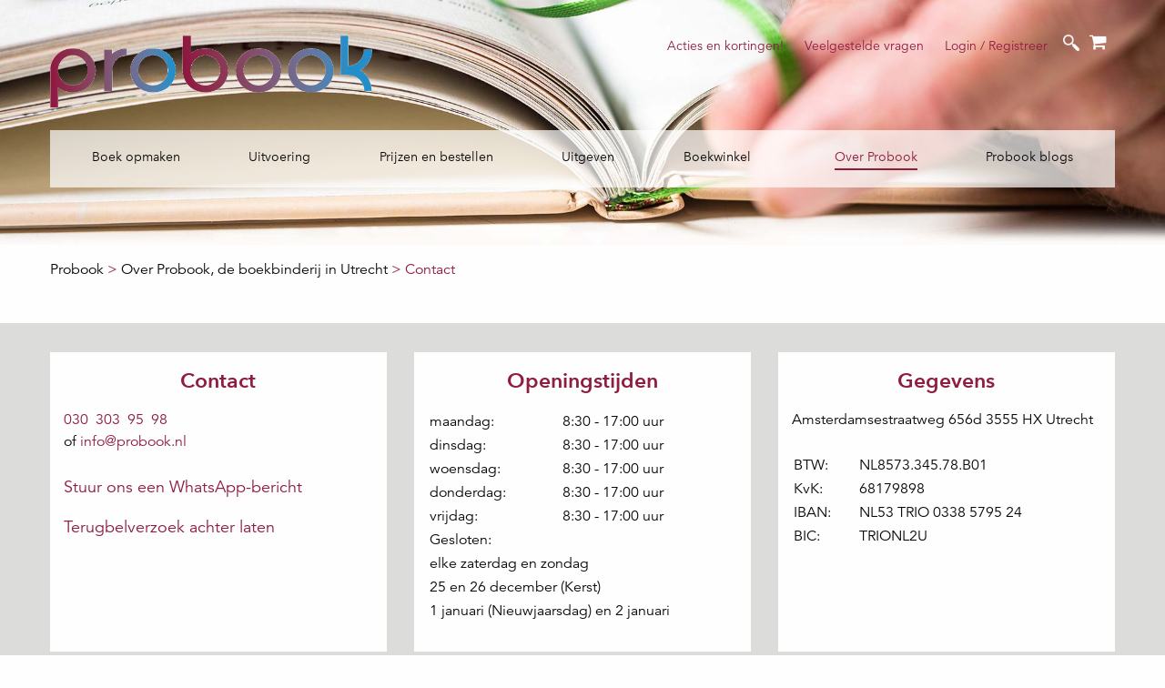

--- FILE ---
content_type: text/html; charset=UTF-8
request_url: https://probook.nl/over-ons/contact/?widget=terugbel_widget_123720
body_size: 18064
content:
	<!doctype html>
<html class="no-js" lang="nl" >
<!--[if IEMobile 7 ]>
<html dir="ltr" lang="en-US" class="no-js iem7"> <![endif]-->
<!--[if lt IE 7 ]>
<html dir="ltr" lang="en-US" class="no-js ie6 oldie"> <![endif]-->
<!--[if IE 7 ]>
<html dir="ltr" lang="en-US" class="no-js ie7 oldie"> <![endif]-->
<!--[if IE 8 ]>
<html dir="ltr" lang="en-US" class="no-js ie8 oldie"> <![endif]-->
	<!--[if (gte IE 9)|(gt IEMobile 7)|!(IEMobile)|!(IE)]><!-->
<html dir="ltr" lang="en-US" class="no-js"><!--<![endif]-->
	<head>
		<meta charset="UTF-8"/>
<script type="text/javascript">
var gform;gform||(document.addEventListener("gform_main_scripts_loaded",function(){gform.scriptsLoaded=!0}),window.addEventListener("DOMContentLoaded",function(){gform.domLoaded=!0}),gform={domLoaded:!1,scriptsLoaded:!1,initializeOnLoaded:function(o){gform.domLoaded&&gform.scriptsLoaded?o():!gform.domLoaded&&gform.scriptsLoaded?window.addEventListener("DOMContentLoaded",o):document.addEventListener("gform_main_scripts_loaded",o)},hooks:{action:{},filter:{}},addAction:function(o,n,r,t){gform.addHook("action",o,n,r,t)},addFilter:function(o,n,r,t){gform.addHook("filter",o,n,r,t)},doAction:function(o){gform.doHook("action",o,arguments)},applyFilters:function(o){return gform.doHook("filter",o,arguments)},removeAction:function(o,n){gform.removeHook("action",o,n)},removeFilter:function(o,n,r){gform.removeHook("filter",o,n,r)},addHook:function(o,n,r,t,i){null==gform.hooks[o][n]&&(gform.hooks[o][n]=[]);var e=gform.hooks[o][n];null==i&&(i=n+"_"+e.length),gform.hooks[o][n].push({tag:i,callable:r,priority:t=null==t?10:t})},doHook:function(n,o,r){var t;if(r=Array.prototype.slice.call(r,1),null!=gform.hooks[n][o]&&((o=gform.hooks[n][o]).sort(function(o,n){return o.priority-n.priority}),o.forEach(function(o){"function"!=typeof(t=o.callable)&&(t=window[t]),"action"==n?t.apply(null,r):r[0]=t.apply(null,r)})),"filter"==n)return r[0]},removeHook:function(o,n,t,i){var r;null!=gform.hooks[o][n]&&(r=(r=gform.hooks[o][n]).filter(function(o,n,r){return!!(null!=i&&i!=o.tag||null!=t&&t!=o.priority)}),gform.hooks[o][n]=r)}});
</script>

		<meta name="viewport" content="width=device-width, initial-scale=1.0"/>
		<meta name='robots' content='index, follow, max-image-preview:large, max-snippet:-1, max-video-preview:-1' />

<!-- Google Tag Manager for WordPress by gtm4wp.com -->
<script data-cfasync="false" data-pagespeed-no-defer data-cookieconsent="ignore">
	var gtm4wp_datalayer_name = "dataLayer";
	var dataLayer = dataLayer || [];
	const gtm4wp_use_sku_instead = 1;
	const gtm4wp_id_prefix = '';
	const gtm4wp_remarketing = false;
	const gtm4wp_eec = true;
	const gtm4wp_classicec = false;
	const gtm4wp_currency = 'EUR';
	const gtm4wp_product_per_impression = 10;
	const gtm4wp_needs_shipping_address = false;
	const gtm4wp_business_vertical = 'retail';
	const gtm4wp_business_vertical_id = 'id';

	const gtm4wp_scrollerscript_debugmode         = false;
	const gtm4wp_scrollerscript_callbacktime      = 100;
	const gtm4wp_scrollerscript_readerlocation    = 150;
	const gtm4wp_scrollerscript_contentelementid  = "content";
	const gtm4wp_scrollerscript_scannertime       = 60;
</script>
<!-- End Google Tag Manager for WordPress by gtm4wp.com -->
	<!-- This site is optimized with the Yoast SEO plugin v20.6 - https://yoast.com/wordpress/plugins/seo/ -->
	<title>Contact | Probook</title>
	<meta name="description" content="Voor vragen over boeken of voor het bestellen van boeken. Neem contact met ons op!" />
	<link rel="canonical" href="https://probook.nl/over-ons/contact/" />
	<meta property="og:locale" content="nl_NL" />
	<meta property="og:type" content="article" />
	<meta property="og:title" content="Contact | Probook" />
	<meta property="og:description" content="Voor vragen over boeken of voor het bestellen van boeken. Neem contact met ons op!" />
	<meta property="og:url" content="https://probook.nl/over-ons/contact/" />
	<meta property="og:site_name" content="Probook" />
	<meta property="article:publisher" content="https://nl-nl.facebook.com/probook.nl/" />
	<meta property="article:modified_time" content="2023-10-06T11:28:50+00:00" />
	<meta property="og:image" content="https://probook.nl/wp-content/uploads/2017/09/favicon180x180.png" />
	<meta property="og:image:width" content="180" />
	<meta property="og:image:height" content="180" />
	<meta property="og:image:type" content="image/png" />
	<meta name="twitter:card" content="summary_large_image" />
	<script type="application/ld+json" class="yoast-schema-graph">{"@context":"https://schema.org","@graph":[{"@type":"WebPage","@id":"https://probook.nl/over-ons/contact/","url":"https://probook.nl/over-ons/contact/","name":"Contact | Probook","isPartOf":{"@id":"https://probook.nl/#website"},"datePublished":"2017-07-18T13:54:25+00:00","dateModified":"2023-10-06T11:28:50+00:00","description":"Voor vragen over boeken of voor het bestellen van boeken. Neem contact met ons op!","breadcrumb":{"@id":"https://probook.nl/over-ons/contact/#breadcrumb"},"inLanguage":"nl","potentialAction":[{"@type":"ReadAction","target":["https://probook.nl/over-ons/contact/"]}]},{"@type":"BreadcrumbList","@id":"https://probook.nl/over-ons/contact/#breadcrumb","itemListElement":[{"@type":"ListItem","position":1,"name":"Home","item":"https://probook.nl/"},{"@type":"ListItem","position":2,"name":"Over Probook, de boekbinderij in Utrecht","item":"https://probook.nl/over-ons/"},{"@type":"ListItem","position":3,"name":"Contact"}]},{"@type":"WebSite","@id":"https://probook.nl/#website","url":"https://probook.nl/","name":"Probook","description":"Zelf een boek maken, laten drukken en uitgeven","publisher":{"@id":"https://probook.nl/#organization"},"potentialAction":[{"@type":"SearchAction","target":{"@type":"EntryPoint","urlTemplate":"https://probook.nl/?s={search_term_string}"},"query-input":"required name=search_term_string"}],"inLanguage":"nl"},{"@type":"Organization","@id":"https://probook.nl/#organization","name":"Probook","url":"https://probook.nl/","logo":{"@type":"ImageObject","inLanguage":"nl","@id":"https://probook.nl/#/schema/logo/image/","url":"https://probook.nl/wp-content/uploads/2021/07/probook_los.png","contentUrl":"https://probook.nl/wp-content/uploads/2021/07/probook_los.png","width":1249,"height":376,"caption":"Probook"},"image":{"@id":"https://probook.nl/#/schema/logo/image/"},"sameAs":["https://nl-nl.facebook.com/probook.nl/","https://www.instagram.com/probook_nl/","https://www.linkedin.com/company/pro-book-nl/","https://nl.pinterest.com/probooknl/","https://www.youtube.com/channel/UCUAJzZb2js4W7cqOhlsWxqA"]}]}</script>
	<!-- / Yoast SEO plugin. -->


<link rel='dns-prefetch' href='//ajax.googleapis.com' />
<link rel='dns-prefetch' href='//s.w.org' />
<link rel='stylesheet' id='wc-blocks-vendors-style-css'  href='https://probook.nl/wp-content/plugins/woocommerce/packages/woocommerce-blocks/build/wc-blocks-vendors-style.css?ver=20260120060102' type='text/css' media='all' />
<link rel='stylesheet' id='wc-blocks-style-css'  href='https://probook.nl/wp-content/plugins/woocommerce/packages/woocommerce-blocks/build/wc-blocks-style.css?ver=20260120060102' type='text/css' media='all' />
<link rel='stylesheet' id='simple-banner-style-css'  href='https://probook.nl/wp-content/plugins/simple-banner/simple-banner.css?ver=20260120060102' type='text/css' media='all' />
<link rel='stylesheet' id='woocommerce-layout-css'  href='https://probook.nl/wp-content/plugins/woocommerce/assets/css/woocommerce-layout.css?ver=20260120060102' type='text/css' media='all' />
<link rel='stylesheet' id='woocommerce-smallscreen-css'  href='https://probook.nl/wp-content/plugins/woocommerce/assets/css/woocommerce-smallscreen.css?ver=20260120060102' type='text/css' media='only screen and (max-width: 768px)' />
<link rel='stylesheet' id='woocommerce-general-css'  href='https://probook.nl/wp-content/plugins/woocommerce/assets/css/woocommerce.css?ver=20260120060102' type='text/css' media='all' />
<style id='woocommerce-inline-inline-css' type='text/css'>
.woocommerce form .form-row .required { visibility: visible; }
</style>
<link rel='stylesheet' id='woo_conditional_shipping_css-css'  href='https://probook.nl/wp-content/plugins/conditional-shipping-for-woocommerce/includes/frontend/../../frontend/css/woo-conditional-shipping.css?ver=20260120060102' type='text/css' media='all' />
<link rel='stylesheet' id='main-stylesheet-css'  href='https://probook.nl/wp-content/themes/probook/assets/stylesheets/foundation.css?ver=20260120060102' type='text/css' media='all' />
<link rel='stylesheet' id='slick-theme-css'  href='https://probook.nl/wp-content/themes/probook/assets/css/slick-theme.css' type='text/css' media='all' />
<link rel='stylesheet' id='slick-css'  href='https://probook.nl/wp-content/themes/probook/assets/css/slick.css' type='text/css' media='all' />
<link rel='stylesheet' id='owl-css'  href='https://probook.nl/wp-content/themes/probook/assets/css/owl.carousel.min.css' type='text/css' media='all' />
<link rel='stylesheet' id='app-css'  href='https://probook.nl/wp-content/themes/probook/assets/css/app.css' type='text/css' media='all' />
<link rel='stylesheet' id='responsive-css'  href='https://probook.nl/wp-content/themes/probook/assets/css/responsive.css' type='text/css' media='all' />
<link rel='stylesheet' id='fancybox-css'  href='https://probook.nl/wp-content/themes/probook/nexus/fancybox/jquery.fancybox.min.css?ver=20260120060102' type='text/css' media='all' />
<script type='text/javascript' src='//ajax.googleapis.com/ajax/libs/jquery/2.1.0/jquery.min.js?ver=20260120060102' id='jquery-js'></script>
<script type='text/javascript' id='simple-banner-script-js-before'>
const simpleBannerScriptParams = {"version":"2.15.1","hide_simple_banner":"yes","simple_banner_position":"sticky","header_margin":"","header_padding":"","simple_banner_text":"Zelfs op Hemelvaartsdag staan we telefonisch voor je klaar! Bel 030 303 95 98 voor al jouw vragen.","pro_version_enabled":"","disabled_on_current_page":false,"debug_mode":"","id":202,"disabled_pages_array":[],"is_current_page_a_post":false,"disabled_on_posts":"","simple_banner_font_size":"15px","simple_banner_color":"#1c8ece","simple_banner_text_color":"","simple_banner_link_color":"#9f1d40","simple_banner_close_color":"","simple_banner_custom_css":"","simple_banner_scrolling_custom_css":"","simple_banner_text_custom_css":"","simple_banner_button_css":"","site_custom_css":"","keep_site_custom_css":"","site_custom_js":"","keep_site_custom_js":"","wp_body_open_enabled":"","wp_body_open":true,"close_button_enabled":"","close_button_expiration":"","close_button_cookie_set":false,"simple_banner_remove_after_date":"","simple_banner_insert_inside_element":""}
</script>
<script type='text/javascript' src='https://probook.nl/wp-content/plugins/simple-banner/simple-banner.js?ver=20260120060102' id='simple-banner-script-js'></script>
<script type='text/javascript' src='https://probook.nl/wp-content/plugins/duracelltomi-google-tag-manager/js/analytics-talk-content-tracking.js?ver=20260120060102' id='gtm4wp-scroll-tracking-js'></script>
<script type='text/javascript' src='https://probook.nl/wp-content/plugins/duracelltomi-google-tag-manager/js/gtm4wp-woocommerce-enhanced.js?ver=20260120060102' id='gtm4wp-woocommerce-enhanced-js'></script>
<script type='text/javascript' src='https://probook.nl/wp-content/plugins/woocommerce/assets/js/jquery-cookie/jquery.cookie.min.js?ver=20260120060102' id='jquery-cookie-js'></script>
<script type='text/javascript' src='https://probook.nl/wp-content/plugins/conditional-shipping-for-woocommerce/includes/frontend/../../frontend/js/woo-conditional-shipping.js?ver=20260120060102' id='woo-conditional-shipping-js-js'></script>
<script type='text/javascript' src='https://probook.nl/wp-content/themes/probook/assets/js/slick.js?ver=20260120060102' id='slick-js-js'></script>
<script type='text/javascript' src='https://probook.nl/wp-content/themes/probook/assets/js/owl.carousel.min.js?ver=20260120060102' id='owl-js-js'></script>
<script type='text/javascript' src='https://probook.nl/wp-content/themes/probook/assets/js/custom.js?ver=20260120060102' id='custom-js'></script>
<script type='text/javascript' id='custom-scripts-js-extra'>
/* <![CDATA[ */
var custom_scripts = {"question_mark_img":"https:\/\/probook.nl\/wp-content\/themes\/probook\/assets\/images\/question.png"};
/* ]]> */
</script>
<script type='text/javascript' src='https://probook.nl/wp-content/themes/probook/nexus/form-steps.js?ver=20260120060102' id='custom-scripts-js'></script>
<link rel="https://api.w.org/" href="https://probook.nl/wp-json/" /><link rel="alternate" type="application/json" href="https://probook.nl/wp-json/wp/v2/pages/202" /><link rel="alternate" type="application/json+oembed" href="https://probook.nl/wp-json/oembed/1.0/embed?url=https%3A%2F%2Fprobook.nl%2Fover-ons%2Fcontact%2F" />
<link rel="alternate" type="text/xml+oembed" href="https://probook.nl/wp-json/oembed/1.0/embed?url=https%3A%2F%2Fprobook.nl%2Fover-ons%2Fcontact%2F&#038;format=xml" />
<style type="text/css">.simple-banner{display:none;}</style><style type="text/css">.simple-banner{position:sticky;}</style><style type="text/css">.simple-banner .simple-banner-text{font-size:15px;}</style><style type="text/css">.simple-banner{background:#1c8ece;}</style><style type="text/css">.simple-banner .simple-banner-text{color: #ffffff;}</style><style type="text/css">.simple-banner .simple-banner-text a{color:#9f1d40;}</style><style id="simple-banner-site-custom-css-dummy" type="text/css"></style><script id="simple-banner-site-custom-js-dummy" type="text/javascript"></script>
<!-- Google Tag Manager for WordPress by gtm4wp.com -->
<!-- GTM Container placement set to automatic -->
<script data-cfasync="false" data-pagespeed-no-defer type="text/javascript" data-cookieconsent="ignore">
	var dataLayer_content = {"pagePostType":"page","pagePostType2":"single-page","pagePostAuthor":"Michelle Beheerder","cartContent":{"totals":{"applied_coupons":[],"discount_total":0,"subtotal":0,"total":0},"items":[]}};
	dataLayer.push( dataLayer_content );
</script>
<script data-cfasync="false" data-cookieconsent="ignore">
(function(w,d,s,l,i){w[l]=w[l]||[];w[l].push({'gtm.start':
new Date().getTime(),event:'gtm.js'});var f=d.getElementsByTagName(s)[0],
j=d.createElement(s),dl=l!='dataLayer'?'&l='+l:'';j.async=true;j.src=
'//www.googletagmanager.com/gtm.'+'js?id='+i+dl+'&gtm_auth=u-BaambUPe0F-SlxmN2DAw&gtm_preview=env-1&gtm_cookies_win=x';f.parentNode.insertBefore(j,f);
})(window,document,'script','dataLayer','GTM-TJD2JL9');
</script>
<!-- End Google Tag Manager -->
<!-- End Google Tag Manager for WordPress by gtm4wp.com --><style type="text/css">dd ul.bulleted {  float:none;clear:both; }</style>		<link rel="icon" href="https://probook.nl/wp-content/uploads/2017/09/favicon16x16.png" type="image/png" sizes="16x16"/>
				<link rel="icon" type="image/png" href="https://probook.nl/wp-content/uploads/2017/09/favicon32x32.png" sizes="32x32">
				<link rel="icon" type="image/png" href="https://probook.nl/wp-content/uploads/2017/09/favicon96x96.png" sizes="96x96">
				<link rel="apple-touch-icon" href="https://probook.nl/wp-content/uploads/2017/09/favicon120x120.png">
				<link rel="apple-touch-icon" sizes="180x180" href="https://probook.nl/wp-content/uploads/2017/09/favicon180x180.png">
				<link rel="apple-touch-icon" sizes="152x152" href="https://probook.nl/wp-content/uploads/2017/09/favicon152x152.png">
				<link rel="apple-touch-icon" sizes="167x167" href="https://probook.nl/wp-content/uploads/2017/09/favicon152x152.png">
		<noscript><style>.woocommerce-product-gallery{ opacity: 1 !important; }</style></noscript>
	
<!-- BEGIN Typekit Fonts for WordPress -->

<style type="text/css">
font-family:'AvenirNextLTW01-Regular';
font-family:'Avenir Next LT W01 Demi';
font-family:'Avenir LT W01_45 Book1475508';
font-family:'Avenir LT W01_95 Black1475556';</style>

<!-- END Typekit Fonts for WordPress -->

		<style type="text/css">
			/*until we are updated*/
			.button {
				color: #fefefe !important;
			}

			.hidden {
				display: none;
				-webkit-transition: all 500ms linea;
				-moz-transition: all 500ms linear;
				-ms-transition: all 500ms linear;
				-o-transition: all 500ms linear;
				transition: all 500ms linear;
			}

			.show {
				display: block !important;
			}

			.page-template-landingspage .gform_wrapper .gform_body {
				max-width: 300px;
				float: left;
			}

			.page-template-landingspage .gform_wrapper input:not([type=radio]):not([type=checkbox]):not([type=submit]):not([type=button]):not([type=image]):not([type=file]) {
				font-size: 1.1em;
				height: 45px;
				border: 1px solid #8D124E;
				padding: 5px 0 5px 10px;
			}

			.page-template-landingspage .gform_wrapper .gform_footer {
				clear: none;
			}

			.woocommerce #respond input#submit,
			.woocommerce a.button,
			.woocommerce button.button,
			.woocommerce input.button,
			.button {
				background-color: #8D124E;

			&
			:hover {
				background-color: #8D124E;
			}

			}
		</style>
	</head>
<body class="page-template page-template-page-templates page-template-contact page-template-page-templatescontact-php page page-id-202 page-parent page-child parent-pageid-1600 theme-probook woocommerce-no-js offcanvas">



<!-- GTM Container placement set to automatic -->
<!-- Google Tag Manager (noscript) -->
				<noscript><iframe src="https://www.googletagmanager.com/ns.html?id=GTM-TJD2JL9&amp;gtm_auth=u-BaambUPe0F-SlxmN2DAw&amp;gtm_preview=env-1&amp;gtm_cookies_win=x" height="0" width="0" style="display:none;visibility:hidden" aria-hidden="true"></iframe></noscript>
<!-- End Google Tag Manager (noscript) -->



	<section class="container mainheader"
					 style="background:url(https://probook.nl/wp-content/uploads/2020/10/POS9939-HandenBoek2.jpg); background-size: cover; background-position: center bottom">
		<header class="site-header" role="banner">
			<div class="row">
				<div class="small-12 medium-4 columns">
					<div class="site-desktop-title top-bar-title">
						<a href="https://probook.nl/"
							 rel="home">								<img src="https://probook.nl/wp-content/uploads/2020/08/probook_los.png" alt="Probook"
										 class="logo"/>
							</a>
					</div>
				</div>
				<div class="small-12 medium-8 columns">
					<div class="top-bar-right">

						<ul id="menu-top-bar-rechts-1" class="menu show-for-medium show-for-large "><li id="menu-item-47794" class="menu-item menu-item-type-post_type menu-item-object-page menu-item-47794"><a href="https://probook.nl/acties-en-kortingen/">Acties en kortingen!</a></li>
<li id="menu-item-41034" class="menu-item menu-item-type-custom menu-item-object-custom menu-item-41034"><a href="https://probook.nl/veelgestelde-vragen/">Veelgestelde vragen</a></li>
</ul>
						<ul id="menu-top-bar-rechts-2" class="menu">
							<li id="menu-item-myaccount"
									class="menu-item menu-item-type-post_type menu-item-object-page menu-item-myaccount">
																	<a href="https://probook.nl/mijn-account/"
										 title="Login / Registreer">Login / Registreer</a>
															</li>
						</ul>

						<!-- searchform.php -->
<form role="search" method="get" id="searchform" action="https://probook.nl/">
		<div class="input-group">
		<input type="text" class="input-group-field" value="" name="s" id="s" placeholder="Zoeken">
				<div class="input-group-button">
			<input type="submit" id="searchsubmit" value="Zoeken" class="button">
		</div>
	</div>
	</form>
						<a class="cart-contents" href="https://probook.nl/winkelmand/"
									 title="Bekijk je winkelwagen"></a>
						
						<div class="menu mobile-element">
							<div class="site-title-bar title-bar" data-responsive-toggle="mobile-menu">
								<a class="title-bar-right menu-icon"
									 data-toggle="mobile-menu">
									<span class="site-mobile-title title-bar-title"></span>
								</a>
							</div>
						</div>

													
<nav class="mobile-menu vertical menu" id="mobile-menu" role="navigation">
    <ul id="menu-top-bar-rechts" class="menu">
        <li id="menu-item-myaccount" class="menu-item menu-item-type-post_type menu-item-object-page menu-item-myaccount show-for-small">
                            <a href="https://probook.nl/mijn-account/" title="Login / Registreer">Login / Registreer</a>
                    </li>

    </ul>
    <ul id="menu-hoofdmenu-mobiel" class="vertical menu" data-accordion-menu><li id="menu-item-3867" class="menu-item menu-item-type-post_type menu-item-object-page menu-item-has-children menu-item-3867"><a href="https://probook.nl/boek-maken/boek-opmaken/"><span>Boek opmaken</span></a>
<ul class="vertical nested menu">
	<li id="menu-item-86651" class="menu-item menu-item-type-post_type menu-item-object-page menu-item-86651"><a href="https://probook.nl/boek-maken/boek-opmaken/"><span>Boek opmaken</span></a></li>
	<li id="menu-item-68298" class="menu-item menu-item-type-post_type menu-item-object-page menu-item-68298"><a href="https://probook.nl/boek-maken/boek-opmaken/boekensoftware/"><span>Probook Designer</span></a></li>
	<li id="menu-item-68296" class="menu-item menu-item-type-post_type menu-item-object-page menu-item-68296"><a href="https://probook.nl/boek-maken/boek-opmaken/boek-schrijven-in-word/"><span>Word</span></a></li>
	<li id="menu-item-68297" class="menu-item menu-item-type-post_type menu-item-object-page menu-item-68297"><a href="https://probook.nl/boek-maken/boek-opmaken/indesign/"><span>InDesign</span></a></li>
	<li id="menu-item-5234" class="menu-item menu-item-type-post_type menu-item-object-page menu-item-5234"><a href="https://probook.nl/aanleverspecificaties/"><span>Aanleverspecificaties</span></a></li>
	<li id="menu-item-3870" class="menu-item menu-item-type-post_type menu-item-object-page menu-item-3870"><a href="https://probook.nl/omslagcalculator/"><span>Omslagcalculator</span></a></li>
	<li id="menu-item-68316" class="menu-item menu-item-type-post_type menu-item-object-page menu-item-68316"><a href="https://probook.nl/support/"><span>Support</span></a></li>
	<li id="menu-item-70142" class="menu-item menu-item-type-post_type menu-item-object-page menu-item-70142"><a href="https://probook.nl/inspiratie-boeken/"><span>Inspiratie</span></a></li>
</ul>
</li>
<li id="menu-item-54873" class="menu-item menu-item-type-post_type menu-item-object-page menu-item-has-children menu-item-54873"><a href="https://probook.nl/uitvoering/"><span>Uitvoering</span></a>
<ul class="vertical nested menu">
	<li id="menu-item-86652" class="menu-item menu-item-type-post_type menu-item-object-page menu-item-86652"><a href="https://probook.nl/uitvoering/"><span>Uitvoering</span></a></li>
	<li id="menu-item-3874" class="menu-item menu-item-type-post_type menu-item-object-page menu-item-3874"><a href="https://probook.nl/uitvoering/omslag/"><span>Type boek en omslag</span></a></li>
	<li id="menu-item-3875" class="menu-item menu-item-type-post_type menu-item-object-page menu-item-3875"><a href="https://probook.nl/uitvoering/papiersoorten/"><span>Papiersoorten</span></a></li>
	<li id="menu-item-3876" class="menu-item menu-item-type-post_type menu-item-object-page menu-item-3876"><a href="https://probook.nl/uitvoering/schutblad/"><span>Schutbladen</span></a></li>
	<li id="menu-item-3877" class="menu-item menu-item-type-post_type menu-item-object-page menu-item-3877"><a href="https://probook.nl/uitvoering/leeslint-en-kapitaalband/"><span>Leeslint en kapitaalband</span></a></li>
	<li id="menu-item-3878" class="menu-item menu-item-type-post_type menu-item-object-page menu-item-3878"><a href="https://probook.nl/uitvoering/linnen-kunstleer/"><span>Linnen en kunstleer</span></a></li>
	<li id="menu-item-57325" class="menu-item menu-item-type-post_type menu-item-object-page menu-item-57325"><a href="https://probook.nl/uitvoering/foliedruk/"><span>Gouden/zilveren bedrukking</span></a></li>
</ul>
</li>
<li id="menu-item-54874" class="menu-item menu-item-type-custom menu-item-object-custom menu-item-has-children menu-item-54874"><a href="https://probook.nl/boekwinkel/prijzen-bestellen/"><span>Prijzen en bestellen</span></a>
<ul class="vertical nested menu">
	<li id="menu-item-86653" class="menu-item menu-item-type-post_type menu-item-object-page menu-item-86653"><a href="https://probook.nl/prijzen-bestellen/"><span>Prijzen en bestellen</span></a></li>
	<li id="menu-item-5240" class="menu-item menu-item-type-custom menu-item-object-custom menu-item-5240"><a href="https://probook.nl/boekwinkel/bestellen/"><span>Bereken je prijs</span></a></li>
	<li id="menu-item-44528" class="menu-item menu-item-type-post_type menu-item-object-page menu-item-44528"><a href="https://probook.nl/acties-en-kortingen/"><span>Acties en kortingen!</span></a></li>
	<li id="menu-item-3881" class="menu-item menu-item-type-post_type menu-item-object-page menu-item-3881"><a href="https://probook.nl/prijzen-bestellen/offerte-grote-oplage/"><span>Grote oplage / speciale wensen</span></a></li>
	<li id="menu-item-45224" class="menu-item menu-item-type-post_type menu-item-object-page menu-item-45224"><a href="https://probook.nl/prijzen-bestellen/cadeaubonnen/"><span>Cadeaubon</span></a></li>
	<li id="menu-item-3882" class="menu-item menu-item-type-post_type menu-item-object-page menu-item-3882"><a href="https://probook.nl/prijzen-bestellen/hoe-betalen/"><span>Betaalwijzen</span></a></li>
	<li id="menu-item-3883" class="menu-item menu-item-type-post_type menu-item-object-page menu-item-3883"><a href="https://probook.nl/prijzen-bestellen/verzendtijd-en-levertijd/"><span>Verzendtijd en levertijd</span></a></li>
	<li id="menu-item-3884" class="menu-item menu-item-type-custom menu-item-object-custom menu-item-3884"><a href="https://probook.nl/boekwinkel/bestellen/"><span>Bestellen</span></a></li>
</ul>
</li>
<li id="menu-item-68309" class="menu-item menu-item-type-post_type menu-item-object-page menu-item-has-children menu-item-68309"><a href="https://probook.nl/boek-uitgeven/"><span>Uitgeven</span></a>
<ul class="vertical nested menu">
	<li id="menu-item-68310" class="menu-item menu-item-type-post_type menu-item-object-page menu-item-68310"><a href="https://probook.nl/boek-uitgeven/"><span>Zelf uitgeven</span></a></li>
	<li id="menu-item-68311" class="menu-item menu-item-type-post_type menu-item-object-page menu-item-68311"><a href="https://probook.nl/support/isbn-aanvragen/"><span>ISBN aanvragen</span></a></li>
	<li id="menu-item-68312" class="menu-item menu-item-type-post_type menu-item-object-page menu-item-68312"><a href="https://probook.nl/online-verkopen-van-je-boek/"><span>Online verkopen</span></a></li>
	<li id="menu-item-68313" class="menu-item menu-item-type-post_type menu-item-object-page menu-item-68313"><a href="https://probook.nl/boek-drukken/"><span>Boek drukken</span></a></li>
	<li id="menu-item-3894" class="menu-item menu-item-type-post_type menu-item-object-page menu-item-3894"><a href="https://probook.nl/support/"><span>Support</span></a></li>
</ul>
</li>
<li id="menu-item-3885" class="menu-item menu-item-type-custom menu-item-object-custom menu-item-3885"><a href="https://probook.nl/boekwinkel/"><span>Boekwinkel</span></a></li>
<li id="menu-item-3889" class="menu-item menu-item-type-post_type menu-item-object-page current-page-ancestor current-menu-ancestor current-menu-parent current-page-parent current_page_parent current_page_ancestor menu-item-has-children menu-item-3889 active"><a href="https://probook.nl/over-ons/"><span>Over Probook</span></a>
<ul class="vertical nested menu">
	<li id="menu-item-86654" class="menu-item menu-item-type-post_type menu-item-object-page current-page-ancestor current-page-parent menu-item-86654"><a href="https://probook.nl/over-ons/"><span>Over Probook</span></a></li>
	<li id="menu-item-71717" class="menu-item menu-item-type-post_type menu-item-object-page menu-item-71717"><a href="https://probook.nl/over-ons/boekproducties/"><span>Disclaimer</span></a></li>
	<li id="menu-item-45422" class="menu-item menu-item-type-post_type menu-item-object-page menu-item-45422"><a href="https://probook.nl/over-ons/klantervaringen/"><span>Klantervaringen</span></a></li>
	<li id="menu-item-3893" class="menu-item menu-item-type-post_type menu-item-object-page menu-item-3893"><a href="https://probook.nl/over-ons/nieuwsbrief/"><span>Nieuwsbrief</span></a></li>
	<li id="menu-item-5235" class="menu-item menu-item-type-post_type menu-item-object-page menu-item-privacy-policy menu-item-5235"><a href="https://probook.nl/over-ons/privacy-policy/"><span>Privacyverklaring</span></a></li>
	<li id="menu-item-20869" class="menu-item menu-item-type-post_type menu-item-object-page menu-item-20869"><a href="https://probook.nl/over-ons/werken-bij-probook/"><span>Werken bij Probook</span></a></li>
	<li id="menu-item-81438" class="menu-item menu-item-type-post_type menu-item-object-page current-menu-item page_item page-item-202 current_page_item menu-item-81438"><a href="https://probook.nl/over-ons/contact/" aria-current="page"><span>Contact</span></a></li>
</ul>
</li>
<li id="menu-item-46547" class="menu-item menu-item-type-post_type menu-item-object-page menu-item-46547"><a href="https://probook.nl/blog/"><span>Probook blogs</span></a></li>
<li id="menu-item-54875" class="menu-item menu-item-type-custom menu-item-object-custom menu-item-54875"><a href="https://probook.nl/veelgestelde-vragen/"><span>Veelgestelde vragen</span></a></li>
</ul></nav>
											</div>
				</div>
			</div>

			
			<div class="row">
				<div class="medium-12 columns">
					<div data-sticky-container>
						<nav class="site-navigation top-bar" data-sticky data-margin-top="0" role="navigation">
							<div class="top-bar">
								<ul id="menu-hoofmenu-desktop" class="dropdown menu desktop-menu menu-hoofmenu-desktop-elm space-around" data-dropdown-menu data-vertical-class="grid-row"><li id="menu-item-1281" class="menu-item menu-item-type-post_type menu-item-object-page menu-item-has-children menu-item-1281"><a href="https://probook.nl/boek-maken/boek-opmaken/"><span>Boek opmaken</span></a>
<ul class="dropdown menu " data-toggle>
	<li id="menu-item-86645" class="menu-item menu-item-type-post_type menu-item-object-page menu-item-86645"><a href="https://probook.nl/boek-maken/boek-opmaken/"><span>Boek opmaken</span></a></li>
	<li id="menu-item-68302" class="menu-item menu-item-type-post_type menu-item-object-page menu-item-68302"><a href="https://probook.nl/boek-maken/boek-opmaken/boekensoftware/"><span>Probook Designer</span></a></li>
	<li id="menu-item-68300" class="menu-item menu-item-type-post_type menu-item-object-page menu-item-68300"><a href="https://probook.nl/boek-maken/boek-opmaken/boek-schrijven-in-word/"><span>Word</span></a></li>
	<li id="menu-item-68301" class="menu-item menu-item-type-post_type menu-item-object-page menu-item-68301"><a href="https://probook.nl/boek-maken/boek-opmaken/indesign/"><span>InDesign</span></a></li>
	<li id="menu-item-4785" class="menu-item menu-item-type-post_type menu-item-object-page menu-item-4785"><a href="https://probook.nl/aanleverspecificaties/"><span>Aanleverspecificaties</span></a></li>
	<li id="menu-item-2192" class="menu-item menu-item-type-post_type menu-item-object-page menu-item-2192"><a href="https://probook.nl/omslagcalculator/"><span>Omslagcalculator</span></a></li>
	<li id="menu-item-68317" class="menu-item menu-item-type-post_type menu-item-object-page menu-item-68317"><a href="https://probook.nl/support/"><span>Support</span></a></li>
	<li id="menu-item-70141" class="menu-item menu-item-type-post_type menu-item-object-page menu-item-70141"><a href="https://probook.nl/inspiratie-boeken/"><span>Inspiratie</span></a></li>
</ul>
</li>
<li id="menu-item-54648" class="menu-item menu-item-type-post_type menu-item-object-page menu-item-has-children menu-item-54648"><a href="https://probook.nl/uitvoering/"><span>Uitvoering</span></a>
<ul class="dropdown menu " data-toggle>
	<li id="menu-item-86646" class="menu-item menu-item-type-post_type menu-item-object-page menu-item-86646"><a href="https://probook.nl/uitvoering/"><span>Uitvoering</span></a></li>
	<li id="menu-item-3426" class="menu-item menu-item-type-post_type menu-item-object-page menu-item-3426"><a href="https://probook.nl/uitvoering/omslag/"><span>Type boek en omslag</span></a></li>
	<li id="menu-item-2303" class="menu-item menu-item-type-post_type menu-item-object-page menu-item-2303"><a href="https://probook.nl/uitvoering/papiersoorten/"><span>Papiersoorten</span></a></li>
	<li id="menu-item-2280" class="menu-item menu-item-type-post_type menu-item-object-page menu-item-2280"><a href="https://probook.nl/uitvoering/schutblad/"><span>Schutbladen</span></a></li>
	<li id="menu-item-2307" class="menu-item menu-item-type-post_type menu-item-object-page menu-item-2307"><a href="https://probook.nl/uitvoering/leeslint-en-kapitaalband/"><span>Leeslint en kapitaalband</span></a></li>
	<li id="menu-item-2375" class="menu-item menu-item-type-post_type menu-item-object-page menu-item-2375"><a href="https://probook.nl/uitvoering/linnen-kunstleer/"><span>Linnen en kunstleer</span></a></li>
	<li id="menu-item-57324" class="menu-item menu-item-type-post_type menu-item-object-page menu-item-57324"><a href="https://probook.nl/uitvoering/foliedruk/"><span>Gouden/zilveren bedrukking</span></a></li>
</ul>
</li>
<li id="menu-item-54872" class="menu-item menu-item-type-custom menu-item-object-custom menu-item-has-children menu-item-54872"><a href="https://probook.nl/boekwinkel/prijzen-bestellen/"><span>Prijzen en bestellen</span></a>
<ul class="dropdown menu " data-toggle>
	<li id="menu-item-86647" class="menu-item menu-item-type-post_type menu-item-object-page menu-item-86647"><a href="https://probook.nl/prijzen-bestellen/"><span>Prijzen en bestellen</span></a></li>
	<li id="menu-item-5239" class="menu-item menu-item-type-custom menu-item-object-custom menu-item-5239"><a href="https://probook.nl/boekwinkel/bestellen/"><span>Bereken je prijs</span></a></li>
	<li id="menu-item-2077" class="menu-item menu-item-type-post_type menu-item-object-page menu-item-2077"><a href="https://probook.nl/prijzen-bestellen/offerte-grote-oplage/"><span>Grote oplage / speciale wensen</span></a></li>
	<li id="menu-item-45223" class="menu-item menu-item-type-post_type menu-item-object-page menu-item-45223"><a href="https://probook.nl/prijzen-bestellen/cadeaubonnen/"><span>Cadeaubon</span></a></li>
	<li id="menu-item-1605" class="menu-item menu-item-type-post_type menu-item-object-page menu-item-1605"><a href="https://probook.nl/prijzen-bestellen/hoe-betalen/"><span>Betaalwijzen</span></a></li>
	<li id="menu-item-2076" class="menu-item menu-item-type-post_type menu-item-object-page menu-item-2076"><a href="https://probook.nl/prijzen-bestellen/verzendtijd-en-levertijd/"><span>Verzendtijd en levertijd</span></a></li>
	<li id="menu-item-3713" class="menu-item menu-item-type-custom menu-item-object-custom menu-item-3713"><a href="https://probook.nl/boekwinkel/bestellen/"><span>Bestellen</span></a></li>
</ul>
</li>
<li id="menu-item-68303" class="menu-item menu-item-type-post_type menu-item-object-page menu-item-has-children menu-item-68303"><a href="https://probook.nl/boek-uitgeven/"><span>Uitgeven</span></a>
<ul class="dropdown menu " data-toggle>
	<li id="menu-item-68307" class="menu-item menu-item-type-post_type menu-item-object-page menu-item-68307"><a href="https://probook.nl/boek-uitgeven/"><span>Zelf uitgeven</span></a></li>
	<li id="menu-item-68304" class="menu-item menu-item-type-post_type menu-item-object-page menu-item-68304"><a href="https://probook.nl/support/isbn-aanvragen/"><span>ISBN aanvragen</span></a></li>
	<li id="menu-item-68305" class="menu-item menu-item-type-post_type menu-item-object-page menu-item-68305"><a href="https://probook.nl/online-verkopen-van-je-boek/"><span>Online verkopen</span></a></li>
	<li id="menu-item-68308" class="menu-item menu-item-type-post_type menu-item-object-page menu-item-68308"><a href="https://probook.nl/boek-drukken/"><span>Boek drukken</span></a></li>
	<li id="menu-item-41027" class="menu-item menu-item-type-post_type menu-item-object-page menu-item-41027"><a href="https://probook.nl/support/"><span>Support</span></a></li>
</ul>
</li>
<li id="menu-item-2228" class="menu-item menu-item-type-custom menu-item-object-custom menu-item-2228"><a href="https://probook.nl/boekwinkel/"><span>Boekwinkel</span></a></li>
<li id="menu-item-1602" class="menu-item menu-item-type-post_type menu-item-object-page current-page-ancestor current-menu-ancestor current-menu-parent current-page-parent current_page_parent current_page_ancestor menu-item-has-children menu-item-1602 active"><a href="https://probook.nl/over-ons/"><span>Over Probook</span></a>
<ul class="dropdown menu " data-toggle>
	<li id="menu-item-86649" class="menu-item menu-item-type-post_type menu-item-object-page current-page-ancestor current-page-parent menu-item-86649"><a href="https://probook.nl/over-ons/"><span>Over Probook</span></a></li>
	<li id="menu-item-71718" class="menu-item menu-item-type-post_type menu-item-object-page menu-item-71718"><a href="https://probook.nl/over-ons/boekproducties/"><span>Disclaimer</span></a></li>
	<li id="menu-item-45421" class="menu-item menu-item-type-post_type menu-item-object-page menu-item-45421"><a href="https://probook.nl/over-ons/klantervaringen/"><span>Klantervaringen</span></a></li>
	<li id="menu-item-1608" class="menu-item menu-item-type-post_type menu-item-object-page menu-item-1608"><a href="https://probook.nl/over-ons/nieuwsbrief/"><span>Nieuwsbrief</span></a></li>
	<li id="menu-item-4788" class="menu-item menu-item-type-post_type menu-item-object-page menu-item-privacy-policy menu-item-4788"><a href="https://probook.nl/over-ons/privacy-policy/"><span>Privacyverklaring</span></a></li>
	<li id="menu-item-20868" class="menu-item menu-item-type-post_type menu-item-object-page menu-item-20868"><a href="https://probook.nl/over-ons/werken-bij-probook/"><span>Werken bij Probook</span></a></li>
	<li id="menu-item-81437" class="menu-item menu-item-type-post_type menu-item-object-page current-menu-item page_item page-item-202 current_page_item menu-item-81437"><a href="https://probook.nl/over-ons/contact/" aria-current="page"><span>Contact</span></a></li>
</ul>
</li>
<li id="menu-item-47793" class="menu-item menu-item-type-post_type menu-item-object-page menu-item-47793"><a href="https://probook.nl/blog/"><span>Probook blogs</span></a></li>
</ul>							</div>
						</nav>
					</div>
				</div>
			</div>
		</header>

				
			</section>

	<section class="container content">

	<!-- contact.php -->
    <div class="itemsRow post-202 page type-page status-publish hentry" id="post-202">

	    <div class="row expanded align-center crumbs noPadding">
	<div class="medium-12  columns">
		<div class="row">
			<div class="breadcrumbs" typeof="BreadcrumbList" vocab="https://schema.org/">
				<!-- Breadcrumb NavXT 7.2.0 -->
<span property="itemListElement" typeof="ListItem"><a property="item" typeof="WebPage" title="Ga naar Probook." href="https://probook.nl" class="home" ><span property="name">Probook</span></a><meta property="position" content="1"></span> &gt; <span property="itemListElement" typeof="ListItem"><a property="item" typeof="WebPage" title="Ga naar Over Probook, de boekbinderij in Utrecht." href="https://probook.nl/over-ons/" class="post post-page" ><span property="name">Over Probook, de boekbinderij in Utrecht</span></a><meta property="position" content="2"></span> &gt; <span property="itemListElement" typeof="ListItem"><span property="name" class="post post-page current-item">Contact</span><meta property="url" content="https://probook.nl/over-ons/contact/"><meta property="position" content="3"></span>			</div>
		</div>
	</div>
</div>
							            
			<div class="row expanded align-center contactcontent"  style="background-color:#dcdcdb;">
	<div class="medium-12 columns contactpage">
		<div class="row">
			<div class="small-6 medium-4 columns">
								<div class="innerbox">
					<h2 class="text-center">Contact</h2>

											<span class="tel"><a
								href="tel:0031303039598">030  303  95  98</a></span>
						<br>
																of
																<a href="mailto:info@probook.nl">info@probook.nl</a>
					
											<br><br>
						<p><a href="https://api.whatsapp.com/send?phone=+31303039598&amp;text=Hallo%20Probook!" target="_blank" rel="noopener">Stuur ons een WhatsApp-bericht</a></p>
<p><a href="/over-ons/contact/?widget=terugbel_widget_123720">Terugbelverzoek achter laten</a></p>
									</div>
			</div>
			<div class="small-6 medium-4 columns">
								<div class="innerbox">
					<h2 class="text-center">Openingstijden</h2>
					<table class="unstriped stack">
						
																																		<tr>
											<td>maandag:</td>
											<td>8:30 - 17:00 uur</td>
										</tr>
																			<tr>
											<td>dinsdag:</td>
											<td>8:30 - 17:00 uur</td>
										</tr>
																			<tr>
											<td>woensdag:</td>
											<td>8:30 - 17:00 uur</td>
										</tr>
																			<tr>
											<td>donderdag:</td>
											<td>8:30 - 17:00 uur</td>
										</tr>
																			<tr>
											<td>vrijdag:</td>
											<td>8:30 - 17:00 uur</td>
										</tr>
																																		<tr>
										<td colspan="2">Gesloten:</td>
									</tr>
																			<tr>
											<td colspan="2">
												elke zaterdag en zondag											</td>
										</tr>
																			<tr>
											<td colspan="2">
												25 en 26 december (Kerst)											</td>
										</tr>
																			<tr>
											<td colspan="2">
												1 januari (Nieuwjaarsdag) en 2 januari											</td>
										</tr>
																														
						<!--  -->
					</table>
									</div>
			</div>
			<div class="medium-4 columns">
								<div class="innerbox">
					<h2 class="text-center">Gegevens</h2>

					Amsterdamsestraatweg 656d					3555 HX					Utrecht					<br><br>
					<table class="unstriped stack">
													<tr>
								<td>BTW:</td>
								<td>NL8573.345.78.B01</td>
							</tr>
																			<tr>
								<td>KvK:</td>
								<td>68179898</td>
							</tr>
																			<tr>
								<td>IBAN:</td>
								<td>NL53 TRIO 0338 5795 24</td>
							</tr>
																			<tr>
								<td>BIC:</td>
								<td>TRIONL2U</td>
							</tr>
											</table>
									</div>
			</div>
		</div>

		
					<div class="row contactForm">
				<div class="medium-12 columns">
					<div class="innerbox">
						<script type="text/javascript"></script>
                <div class='gf_browser_chrome gform_wrapper gform_legacy_markup_wrapper gform-theme--no-framework' data-form-theme='legacy' data-form-index='0' id='gform_wrapper_7' >
                        <div class='gform_heading'>
                            <h3 class="gform_title">Contactformulier</h3>
                        </div><form method='post' enctype='multipart/form-data'  id='gform_7'  action='/over-ons/contact/?widget=terugbel_widget_123720' data-formid='7' > 
 <input type='hidden' class='gforms-pum' value='{"closepopup":false,"closedelay":0,"openpopup":false,"openpopup_id":0}' />
                        <div class='gform-body gform_body'><ul id='gform_fields_7' class='gform_fields top_label form_sublabel_below description_below'><li id="field_7_1"  class="gfield gfield--type-name gfield_contains_required field_sublabel_below gfield--no-description field_description_below gfield_visibility_visible"  data-js-reload="field_7_1"><label class='gfield_label gform-field-label gfield_label_before_complex'  >Naam<span class="gfield_required"><span class="gfield_required gfield_required_asterisk">*</span></span></label><div class='ginput_complex ginput_container ginput_container--name no_prefix has_first_name has_middle_name has_last_name no_suffix gf_name_has_3 ginput_container_name gform-grid-row' id='input_7_1'>
                            
                            <span id='input_7_1_3_container' class='name_first gform-grid-col gform-grid-col--size-auto' >
                                                    <input type='text' name='input_1.3' id='input_7_1_3' value=''   aria-required='true'     />
                                                    <label for='input_7_1_3' class='gform-field-label gform-field-label--type-sub '>Voornaam</label>
                                                </span>
                            <span id='input_7_1_4_container' class='name_middle gform-grid-col gform-grid-col--size-auto' >
                                                    <input type='text' name='input_1.4' id='input_7_1_4' value=''   aria-required='false'     />
                                                    <label for='input_7_1_4' class='gform-field-label gform-field-label--type-sub '>Tussenvoegsel</label>
                                                </span>
                            <span id='input_7_1_6_container' class='name_last gform-grid-col gform-grid-col--size-auto' >
                                                    <input type='text' name='input_1.6' id='input_7_1_6' value=''   aria-required='true'     />
                                                    <label for='input_7_1_6' class='gform-field-label gform-field-label--type-sub '>Achternaam</label>
                                                </span>
                            
                        </div></li><li id="field_7_2"  class="gfield gfield--type-email gfield_contains_required field_sublabel_below gfield--no-description field_description_below gfield_visibility_visible"  data-js-reload="field_7_2"><label class='gfield_label gform-field-label' for='input_7_2' >E-mailadres<span class="gfield_required"><span class="gfield_required gfield_required_asterisk">*</span></span></label><div class='ginput_container ginput_container_email'>
                            <input name='input_2' id='input_7_2' type='text' value='' class='medium'    aria-required="true" aria-invalid="false"  />
                        </div></li><li id="field_7_4"  class="gfield gfield--type-textarea field_sublabel_below gfield--no-description field_description_below gfield_visibility_visible"  data-js-reload="field_7_4"><label class='gfield_label gform-field-label' for='input_7_4' >Jouw bericht</label><div class='ginput_container ginput_container_textarea'><textarea name='input_4' id='input_7_4' class='textarea medium'      aria-invalid="false"   rows='10' cols='50'></textarea></div></li><li id="field_7_3"  class="gfield gfield--type-captcha field_sublabel_below gfield--no-description field_description_below hidden_label gfield_visibility_visible"  data-js-reload="field_7_3"><label class='gfield_label gform-field-label' for='input_7_3' >CAPCHA</label><div id='input_7_3' class='ginput_container ginput_recaptcha' data-sitekey='6LeMJBQTAAAAAIBtAvX0McTS5T4wpKI2NN8B5QFu'  data-theme='light' data-tabindex='0'  data-badge=''></div></li><li id="field_7_5"  class="gfield gfield--type-checkbox gfield--type-choice field_sublabel_below gfield--no-description field_description_below gfield_visibility_visible"  data-js-reload="field_7_5"><label class='gfield_label gform-field-label gfield_label_before_complex'  >Akkoord nieuwsbrief</label><div class='ginput_container ginput_container_checkbox'><ul class='gfield_checkbox' id='input_7_5'><li class='gchoice gchoice_7_5_1'>
								<input class='gfield-choice-input' name='input_5.1' type='checkbox'  value='Ja, ik wil graag de nieuwsbrief ontvangen'  id='choice_7_5_1'   />
								<label for='choice_7_5_1' id='label_7_5_1' class='gform-field-label gform-field-label--type-inline'>Ja, ik wil graag de nieuwsbrief ontvangen</label>
							</li></ul></div></li></ul></div>
        <div class='gform_footer top_label'> <input type='submit' id='gform_submit_button_7' class='gform_button button' value='Versturen'  onclick='if(window["gf_submitting_7"]){return false;}  window["gf_submitting_7"]=true;  ' onkeypress='if( event.keyCode == 13 ){ if(window["gf_submitting_7"]){return false;} window["gf_submitting_7"]=true;  jQuery("#gform_7").trigger("submit",[true]); }' /> 
            <input type='hidden' class='gform_hidden' name='is_submit_7' value='1' />
            <input type='hidden' class='gform_hidden' name='gform_submit' value='7' />
            
            <input type='hidden' class='gform_hidden' name='gform_unique_id' value='' />
            <input type='hidden' class='gform_hidden' name='state_7' value='WyJbXSIsIjAxZjFlMTE4MTY3ZGIxOWYyNDU1YjIxN2I3NDNmMzg4Il0=' />
            <input type='hidden' class='gform_hidden' name='gform_target_page_number_7' id='gform_target_page_number_7' value='0' />
            <input type='hidden' class='gform_hidden' name='gform_source_page_number_7' id='gform_source_page_number_7' value='1' />
            <input type='hidden' name='gform_field_values' value='' />
            
        </div>
                        </form>
                        </div><script type="text/javascript">
gform.initializeOnLoaded( function() {gformInitSpinner( 7, 'https://probook.nl/wp-content/plugins/gravityforms/images/spinner.svg', true );jQuery('#gform_ajax_frame_7').on('load',function(){var contents = jQuery(this).contents().find('*').html();var is_postback = contents.indexOf('GF_AJAX_POSTBACK') >= 0;if(!is_postback){return;}var form_content = jQuery(this).contents().find('#gform_wrapper_7');var is_confirmation = jQuery(this).contents().find('#gform_confirmation_wrapper_7').length > 0;var is_redirect = contents.indexOf('gformRedirect(){') >= 0;var is_form = form_content.length > 0 && ! is_redirect && ! is_confirmation;var mt = parseInt(jQuery('html').css('margin-top'), 10) + parseInt(jQuery('body').css('margin-top'), 10) + 100;if(is_form){jQuery('#gform_wrapper_7').html(form_content.html());if(form_content.hasClass('gform_validation_error')){jQuery('#gform_wrapper_7').addClass('gform_validation_error');} else {jQuery('#gform_wrapper_7').removeClass('gform_validation_error');}setTimeout( function() { /* delay the scroll by 50 milliseconds to fix a bug in chrome */  }, 50 );if(window['gformInitDatepicker']) {gformInitDatepicker();}if(window['gformInitPriceFields']) {gformInitPriceFields();}var current_page = jQuery('#gform_source_page_number_7').val();gformInitSpinner( 7, 'https://probook.nl/wp-content/plugins/gravityforms/images/spinner.svg', true );jQuery(document).trigger('gform_page_loaded', [7, current_page]);window['gf_submitting_7'] = false;}else if(!is_redirect){var confirmation_content = jQuery(this).contents().find('.GF_AJAX_POSTBACK').html();if(!confirmation_content){confirmation_content = contents;}setTimeout(function(){jQuery('#gform_wrapper_7').replaceWith(confirmation_content);jQuery(document).trigger('gform_confirmation_loaded', [7]);window['gf_submitting_7'] = false;wp.a11y.speak(jQuery('#gform_confirmation_message_7').text());}, 50);}else{jQuery('#gform_7').append(contents);if(window['gformRedirect']) {gformRedirect();}}jQuery(document).trigger('gform_post_render', [7, current_page]);} );} );
</script>

					</div>
				</div>
			</div>
			</div>
</div>

                        <div class="row expanded align-center location">
                <div class="medium-12 noPadding columns">
                <style type="text/css">

	.acf-map {
		width: 100%;
		height: 400px;
		margin:  0;
	}

	/* fixes potential theme css conflict */
	.acf-map img {
		max-width: inherit !important;
	}

</style>
<script src="https://maps.googleapis.com/maps/api/js?key=AIzaSyDP8r0YugnWA-NSe-Sh2dyLlsT7F2Rlzuc"></script>
<script type="text/javascript">
    (function($) {

		/*
		 *  new_map
		 *
		 *  This function will render a Google Map onto the selected jQuery element
		 *
		 *  @type	function
		 *  @date	8/11/2013
		 *  @since	4.3.0
		 *
		 *  @param	$el (jQuery element)
		 *  @return	n/a
		 */

        function new_map( $el ) {

            // var
            var $markers = $el.find('.marker');


            // vars
            var args = {
                zoom		: 16,
                center		: new google.maps.LatLng(0, 0),
                mapTypeId	: google.maps.MapTypeId.ROADMAP
            };


            // create map
            var map = new google.maps.Map( $el[0], args);


            // add a markers reference
            map.markers = [];


            // add markers
            $markers.each(function(){

                add_marker( $(this), map );

            });


            // center map
            center_map( map );


            // return
            return map;

        }

		/*
		 *  add_marker
		 *
		 *  This function will add a marker to the selected Google Map
		 *
		 *  @type	function
		 *  @date	8/11/2013
		 *  @since	4.3.0
		 *
		 *  @param	$marker (jQuery element)
		 *  @param	map (Google Map object)
		 *  @return	n/a
		 */

        function add_marker( $marker, map ) {

            // var
            var latlng = new google.maps.LatLng( $marker.attr('data-lat'), $marker.attr('data-lng') );

            // create marker
            var marker = new google.maps.Marker({
                position	: latlng,
                map			: map
            });

            // add to array
            map.markers.push( marker );

            // if marker contains HTML, add it to an infoWindow
            if( $marker.html() )
            {
                // create info window
                var infowindow = new google.maps.InfoWindow({
                    content		: $marker.html()
                });

                // show info window when marker is clicked
                google.maps.event.addListener(marker, 'click', function() {

                    infowindow.open( map, marker );

                });
            }

        }

		/*
		 *  center_map
		 *
		 *  This function will center the map, showing all markers attached to this map
		 *
		 *  @type	function
		 *  @date	8/11/2013
		 *  @since	4.3.0
		 *
		 *  @param	map (Google Map object)
		 *  @return	n/a
		 */

        function center_map( map ) {

            // vars
            var bounds = new google.maps.LatLngBounds();

            // loop through all markers and create bounds
            $.each( map.markers, function( i, marker ){

                var latlng = new google.maps.LatLng( marker.position.lat(), marker.position.lng() );

                bounds.extend( latlng );

            });

            // only 1 marker?
            if( map.markers.length == 1 )
            {
                // set center of map
                map.setCenter( bounds.getCenter() );
                map.setZoom( 16 );
            }
            else
            {
                // fit to bounds
                map.fitBounds( bounds );
            }

        }

		/*
		 *  document ready
		 *
		 *  This function will render each map when the document is ready (page has loaded)
		 *
		 *  @type	function
		 *  @date	8/11/2013
		 *  @since	5.0.0
		 *
		 *  @param	n/a
		 *  @return	n/a
		 */
// global var
        var map = null;

        jQuery(document).ready(function(){

            $('.acf-map').each(function(){

                // create map
                map = new_map( $(this) );

            });

        });

    })(jQuery);
</script>

	<div class="acf-map">
		<div class="marker" data-lat="52.1126495" data-lng="5.078440099999966"></div>
	</div>
                </div>
            </div>
            
            <div class="row cta expanded align-center" style="background:url(https://probook.nl/wp-content/uploads/2017/07/divider.jpg); background-size: cover;">
                <div class="medium-12 columns">
                    <div class="row">
                        <div class="medium-12 columns">
                        <div class="column">
                            <div class="cta-content text-center">Bereken uw route naar<br> Amsterdamsestraatweg 656 d in Utrecht</div>
                            <div class="button"><a href="">Uw route berekenen</a>
                            </div>
                        </div>
                        </div>
                    </div>
                </div>
            </div>

            <footer>
				                <!--  <p></p>-->
            </footer>
						

			
		
		
    </div>

</section>
<!-- footer.php -->
<div class="footer-container">
	<footer class="footer">
		<div class="row">

			<div class="small-offset-6 small-6 medium-offset-8 medium-4 columns">
									<img class="footer-logo-img" src="https://probook.nl/wp-content/uploads/2020/08/probook_los.png" alt=""/>
							</div>

		</div>

		<div class="row">

			<div class="small-12 medium-3">
				<ul id="menu-footer-menu-a" class="menu vertical "><li id="menu-item-51707" class="menu-item menu-item-type-post_type menu-item-object-page current-page-ancestor current-page-parent menu-item-51707"><a href="https://probook.nl/over-ons/">Over Probook</a></li>
<li id="menu-item-51709" class="menu-item menu-item-type-post_type menu-item-object-page current-menu-item page_item page-item-202 current_page_item menu-item-51709"><a href="https://probook.nl/over-ons/contact/" aria-current="page">Contact</a></li>
<li id="menu-item-59396" class="menu-item menu-item-type-custom menu-item-object-custom menu-item-59396"><a href="https://probook.nl/boekwinkel/prijzen-bestellen/">Prijzen en bestellen</a></li>
<li id="menu-item-51745" class="menu-item menu-item-type-post_type menu-item-object-page menu-item-51745"><a href="https://probook.nl/acties-en-kortingen/">Lopende acties</a></li>
<li id="menu-item-51746" class="menu-item menu-item-type-post_type menu-item-object-page menu-item-51746"><a href="https://probook.nl/prijzen-bestellen/verzendtijd-en-levertijd/">Verzendtijd en levertijd</a></li>
<li id="menu-item-60789" class="menu-item menu-item-type-post_type menu-item-object-page menu-item-60789"><a href="https://probook.nl/over-ons/algemene-voorwaarden/">Algemene voorwaarden</a></li>
</ul>			</div>

			<div class="mobile-rule-footer show-for-small-only"></div>
			<div class="small-12 medium-3">
				<ul id="menu-footer-menu-b" class="menu vertical "><li id="menu-item-51741" class="menu-item menu-item-type-post_type menu-item-object-page menu-item-51741"><a href="https://probook.nl/boek-maken/boek-opmaken/boek-schrijven-in-word/">Eigen boek maken in Word</a></li>
<li id="menu-item-51742" class="menu-item menu-item-type-post_type menu-item-object-page menu-item-51742"><a href="https://probook.nl/boek-maken/boek-opmaken/indesign/">Boek maken in InDesign</a></li>
<li id="menu-item-51743" class="menu-item menu-item-type-post_type menu-item-object-page menu-item-51743"><a href="https://probook.nl/boek-maken/boek-opmaken/boekensoftware/">Boek maken in de Probook Designer</a></li>
<li id="menu-item-47639" class="menu-item menu-item-type-post_type menu-item-object-page menu-item-47639"><a href="https://probook.nl/aanleverspecificaties/">Aanleverspecificaties</a></li>
<li id="menu-item-51740" class="menu-item menu-item-type-post_type menu-item-object-page menu-item-51740"><a href="https://probook.nl/support/vormgeving-uitbesteden/">Vormgeving uitbesteden</a></li>
<li id="menu-item-60790" class="menu-item menu-item-type-custom menu-item-object-custom menu-item-60790"><a href="https://probook.wetransfer.com">Wetransfer</a></li>
</ul>			</div>

			<div class="mobile-rule-footer show-for-small-only"></div>
			<div class="small-12 medium-3">
				<ul id="menu-footer-menu-c" class="menu vertical "><li id="menu-item-51747" class="menu-item menu-item-type-post_type menu-item-object-page menu-item-51747"><a href="https://probook.nl/support/">Support</a></li>
<li id="menu-item-51737" class="menu-item menu-item-type-post_type menu-item-object-page menu-item-51737"><a href="https://probook.nl/blog/">Probook blogs</a></li>
<li id="menu-item-51738" class="menu-item menu-item-type-post_type menu-item-object-page menu-item-51738"><a href="https://probook.nl/boekwinkel/">Boekwinkel</a></li>
<li id="menu-item-51739" class="menu-item menu-item-type-post_type menu-item-object-page menu-item-51739"><a href="https://probook.nl/online-verkopen-van-je-boek/">Online verkopen van je boek</a></li>
<li id="menu-item-51748" class="menu-item menu-item-type-post_type menu-item-object-page menu-item-51748"><a href="https://probook.nl/over-ons/klantervaringen/">Klantervaringen met Probook</a></li>
<li id="menu-item-71719" class="menu-item menu-item-type-post_type menu-item-object-page menu-item-71719"><a href="https://probook.nl/over-ons/disclaimer/">Disclaimer</a></li>
</ul>			</div>

			<div class="mobile-rule-footer show-for-small-only"></div>

			<div class="medium-12 columns">
				<div class="footer-contact">

											<div class="telefoonnummer-footer">
						<img class="footer-contact-icon" src="https://probook.nl/wp-content/themes/probook/assets/images/telefoon_rondje_rood.png" alt=""/>
													<a class="footer-contact-text" href="tel:0031303039598">030  303  95  98</a>
						<div class="clear"></div>
						</div>
															<div class="emailadres-footer">

					<img class="footer-contact-icon" src="https://probook.nl/wp-content/themes/probook/assets/images/mail_rondje_rood.png" alt=""/>
													<a class="footer-contact-text" href="mailto:info@probook.nl">info@probook.nl</a>
						<div class="clear"></div>
					</div>

									</div>
			</div>
		</div>

		<div class="row">
			<div class="small-12">
				<br class="hide-for-small-only"/>
				<br class="hide-for-small-only"/>
				<br class="hide-for-small-only"/>
			</div>
		</div>

		<div class="row">
			<div class="small-12 medium-7">
				<div class="socialFooter">
					<div class="footer-copyright">© Probook</div> &nbsp;
					<div class="icons">
						<div class="clear clearfix">

															<a class="socialicon facebook" href="https://nl-nl.facebook.com/probook.nl/"></a>
							
							
															<a class="socialicon instagram" href="https://www.instagram.com/probook_nl/"></a>
							
							
															<a class="socialicon linkedin" href="https://www.linkedin.com/company/pro-book-nl/"></a>
							
							
															<a class="socialicon youtube" href="https://www.youtube.com/watch?v=ht8zTK7N4-U"></a>
							
															<a class="socialicon pinterest" href="https://nl.pinterest.com/probooknl/"></a>
							
						</div>
					</div>
				</div>
			</div>

			<div class="small-12 medium-5 columns">
									<br class="show-for-small-only"/>
					<img class="footer-pb-icon" src="https://probook.nl/wp-content/themes/probook/assets/images/cirkel512x512.png" alt=""/>
					<div class="footer-pb-text">Boeken maken zonder concessies</div>
							</div>
		</div>

		
		<!--
                        -->	</footer>
</div>



<div class="simple-banner simple-banner-text" style="display:none !important"></div>	<script type="text/javascript">
		(function () {
			var c = document.body.className;
			c = c.replace(/woocommerce-no-js/, 'woocommerce-js');
			document.body.className = c;
		})();
	</script>
	<link rel='stylesheet' id='gravity_forms_theme_reset-css'  href='https://probook.nl/wp-content/plugins/gravityforms/assets/css/dist/gravity-forms-theme-reset.min.css?ver=20260120060102' type='text/css' media='all' />
<link rel='stylesheet' id='gravity_forms_theme_foundation-css'  href='https://probook.nl/wp-content/plugins/gravityforms/assets/css/dist/gravity-forms-theme-foundation.min.css?ver=20260120060102' type='text/css' media='all' />
<link rel='stylesheet' id='gravity_forms_theme_framework-css'  href='https://probook.nl/wp-content/plugins/gravityforms/assets/css/dist/gravity-forms-theme-framework.min.css?ver=20260120060102' type='text/css' media='all' />
<link rel='stylesheet' id='gravity_forms_orbital_theme-css'  href='https://probook.nl/wp-content/plugins/gravityforms/assets/css/dist/gravity-forms-orbital-theme.min.css?ver=20260120060102' type='text/css' media='all' />
<link rel='stylesheet' id='gforms_reset_css-css'  href='https://probook.nl/wp-content/plugins/gravityforms/legacy/css/formreset.min.css?ver=20260120060102' type='text/css' media='all' />
<link rel='stylesheet' id='gforms_formsmain_css-css'  href='https://probook.nl/wp-content/plugins/gravityforms/legacy/css/formsmain.min.css?ver=20260120060102' type='text/css' media='all' />
<link rel='stylesheet' id='gforms_ready_class_css-css'  href='https://probook.nl/wp-content/plugins/gravityforms/legacy/css/readyclass.min.css?ver=20260120060102' type='text/css' media='all' />
<link rel='stylesheet' id='gforms_browsers_css-css'  href='https://probook.nl/wp-content/plugins/gravityforms/legacy/css/browsers.min.css?ver=20260120060102' type='text/css' media='all' />
<script type='text/javascript' src='https://probook.nl/wp-content/plugins/woocommerce/assets/js/jquery-blockui/jquery.blockUI.min.js?ver=20260120060102' id='jquery-blockui-js'></script>
<script type='text/javascript' id='wc-add-to-cart-js-extra'>
/* <![CDATA[ */
var wc_add_to_cart_params = {"ajax_url":"\/wp-admin\/admin-ajax.php","wc_ajax_url":"\/?wc-ajax=%%endpoint%%","i18n_view_cart":"Bekijk winkelwagen","cart_url":"https:\/\/probook.nl\/winkelmand\/","is_cart":"","cart_redirect_after_add":"yes"};
/* ]]> */
</script>
<script type='text/javascript' src='https://probook.nl/wp-content/plugins/woocommerce/assets/js/frontend/add-to-cart.min.js?ver=20260120060102' id='wc-add-to-cart-js'></script>
<script type='text/javascript' src='https://probook.nl/wp-content/plugins/woocommerce/assets/js/js-cookie/js.cookie.min.js?ver=20260120060102' id='js-cookie-js'></script>
<script type='text/javascript' id='woocommerce-js-extra'>
/* <![CDATA[ */
var woocommerce_params = {"ajax_url":"\/wp-admin\/admin-ajax.php","wc_ajax_url":"\/?wc-ajax=%%endpoint%%"};
/* ]]> */
</script>
<script type='text/javascript' src='https://probook.nl/wp-content/plugins/woocommerce/assets/js/frontend/woocommerce.min.js?ver=20260120060102' id='woocommerce-js'></script>
<script type='text/javascript' id='wc-cart-fragments-js-extra'>
/* <![CDATA[ */
var wc_cart_fragments_params = {"ajax_url":"\/wp-admin\/admin-ajax.php","wc_ajax_url":"\/?wc-ajax=%%endpoint%%","cart_hash_key":"wc_cart_hash_301afaa84d1d07b0a917120b1988012d","fragment_name":"wc_fragments_301afaa84d1d07b0a917120b1988012d","request_timeout":"5000"};
/* ]]> */
</script>
<script type='text/javascript' src='https://probook.nl/wp-content/plugins/woocommerce/assets/js/frontend/cart-fragments.min.js?ver=20260120060102' id='wc-cart-fragments-js'></script>
<script type='text/javascript' src='https://probook.nl/wp-content/themes/probook/assets/javascript/foundation.js?ver=20260120060102' id='foundation-js'></script>
<script type='text/javascript' id='wc-country-select-js-extra'>
/* <![CDATA[ */
var wc_country_select_params = {"countries":"{\"BE\":[],\"BG\":{\"BG-01\":\"Blagoevgrad\",\"BG-02\":\"Burgas\",\"BG-08\":\"Dobrich\",\"BG-07\":\"Gabrovo\",\"BG-26\":\"Haskovo\",\"BG-09\":\"Kardzhali\",\"BG-10\":\"Kyustendil\",\"BG-11\":\"Lovech\",\"BG-12\":\"Montana\",\"BG-13\":\"Pazardzhik\",\"BG-14\":\"Pernik\",\"BG-15\":\"Pleven\",\"BG-16\":\"Plovdiv\",\"BG-17\":\"Razgrad\",\"BG-18\":\"Ruse\",\"BG-27\":\"Shumen\",\"BG-19\":\"Silistra\",\"BG-20\":\"Sliven\",\"BG-21\":\"Smolyan\",\"BG-23\":\"Sofia\",\"BG-22\":\"Sofia-Grad\",\"BG-24\":\"Stara Zagora\",\"BG-25\":\"Targovishte\",\"BG-03\":\"Varna\",\"BG-04\":\"Veliko Tarnovo\",\"BG-05\":\"Vidin\",\"BG-06\":\"Vratsa\",\"BG-28\":\"Yambol\"},\"DK\":[],\"DE\":{\"DE-BW\":\"Baden-W\\u00fcrttemberg\",\"DE-BY\":\"Beieren\",\"DE-BE\":\"Berlijn\",\"DE-BB\":\"Brandenburg\",\"DE-HB\":\"Bremen\",\"DE-HH\":\"Hamburg\",\"DE-HE\":\"Hessen\",\"DE-MV\":\"Mecklenburg-Voor-Pommeren\",\"DE-NI\":\"Nedersaksen\",\"DE-NW\":\"Noordrijn-Westfalen\",\"DE-RP\":\"Rijnland-Palts\",\"DE-SL\":\"Saarland\",\"DE-SN\":\"Saksen\",\"DE-ST\":\"Saksen-Anhalt\",\"DE-SH\":\"Sleeswijk-Holstein\",\"DE-TH\":\"Th\\u00fcringen\"},\"EE\":[],\"FI\":[],\"FR\":[],\"GR\":{\"I\":\"Attika\",\"A\":\"Oost-Macedoni\\u00eb en Thraci\\u00eb\",\"B\":\"Centraal-Macedoni\\u00eb\",\"C\":\"West-Macedoni\\u00eb\",\"D\":\"Epirus\",\"E\":\"Thessali\\u00eb\",\"F\":\"Ionische Eilanden\",\"G\":\"West-Griekenland\",\"H\":\"Centraal-Griekenland\",\"J\":\"Peloponnesos\",\"K\":\"Noord-Aegisch\",\"L\":\"Zuid-Aegisch\",\"M\":\"Kreta\"},\"HU\":{\"BK\":\"B\\u00e1cs-Kiskun\",\"BE\":\"B\\u00e9k\\u00e9s\",\"BA\":\"Baranya\",\"BZ\":\"Borsod-Aba\\u00faj-Zempl\\u00e9n\",\"BU\":\"Budapest\",\"CS\":\"Csongr\\u00e1d-Csan\\u00e1d\",\"FE\":\"Fej\\u00e9r\",\"GS\":\"Gy\\u0151r-Moson-Sopron\",\"HB\":\"Hajd\\u00fa-Bihar\",\"HE\":\"Heves\",\"JN\":\"J\\u00e1sz-Nagykun-Szolnok\",\"KE\":\"Kom\\u00e1rom-Esztergom\",\"NO\":\"N\\u00f3gr\\u00e1d\",\"PE\":\"Pest\",\"SO\":\"Somogy\",\"SZ\":\"Szabolcs-Szatm\\u00e1r-Bereg\",\"TO\":\"Tolna\",\"VA\":\"Vas\",\"VE\":\"Veszpr\\u00e9m\",\"ZA\":\"Zala\"},\"IE\":{\"CW\":\"Carlow\",\"CN\":\"Cavan\",\"CE\":\"Clare\",\"CO\":\"Cork\",\"DL\":\"Donegal\",\"D\":\"Dublin\",\"G\":\"Galway\",\"KY\":\"Kerry\",\"KE\":\"Kildare\",\"KK\":\"Kilkenny\",\"LS\":\"Laois\",\"LM\":\"Leitrim\",\"LK\":\"Limerick\",\"LD\":\"Longford\",\"LH\":\"Louth\",\"MO\":\"Mayo\",\"MH\":\"Meath\",\"MN\":\"Monaghan\",\"OY\":\"Offaly\",\"RN\":\"Roscommon\",\"SO\":\"Sligo\",\"TA\":\"Tipperary\",\"WD\":\"Waterford\",\"WH\":\"Westmeath\",\"WX\":\"Wexford\",\"WW\":\"Wicklow\"},\"IT\":{\"AG\":\"Agrigento\",\"AL\":\"Alessandria\",\"AN\":\"Ancona\",\"AO\":\"Aosta\",\"AR\":\"Arezzo\",\"AP\":\"Ascoli Piceno\",\"AT\":\"Asti\",\"AV\":\"Avellino\",\"BA\":\"Bari\",\"BT\":\"Barletta-Andria-Trani\",\"BL\":\"Belluno\",\"BN\":\"Benevento\",\"BG\":\"Bergamo\",\"BI\":\"Biella\",\"BO\":\"Bologna\",\"BZ\":\"Bolzano\",\"BS\":\"Brescia\",\"BR\":\"Brindisi\",\"CA\":\"Cagliari\",\"CL\":\"Caltanissetta\",\"CB\":\"Campobasso\",\"CE\":\"Caserta\",\"CT\":\"Catania\",\"CZ\":\"Catanzaro\",\"CH\":\"Chieti\",\"CO\":\"Como\",\"CS\":\"Cosenza\",\"CR\":\"Cremona\",\"KR\":\"Crotone\",\"CN\":\"Cuneo\",\"EN\":\"Enna\",\"FM\":\"Fermo\",\"FE\":\"Ferrara\",\"FI\":\"Florence\",\"FG\":\"Foggia\",\"FC\":\"Forl\\u00ec-Cesena\",\"FR\":\"Frosinone\",\"GE\":\"Genua\",\"GO\":\"Gorizia\",\"GR\":\"Grosseto\",\"IM\":\"Imperia\",\"IS\":\"Isernia\",\"SP\":\"La Spezia\",\"AQ\":\"L'Aquila\",\"LT\":\"Latina\",\"LE\":\"Lecce\",\"LC\":\"Lecco\",\"LI\":\"Livorno\",\"LO\":\"Lodi\",\"LU\":\"Lucca\",\"MC\":\"Macerata\",\"MN\":\"Mantova\",\"MS\":\"Massa-Carrara\",\"MT\":\"Matera\",\"ME\":\"Messina\",\"MI\":\"Milaan\",\"MO\":\"Modena\",\"MB\":\"Monza e Brianza\",\"NA\":\"Napels\",\"NO\":\"Novara\",\"NU\":\"Nuoro\",\"OR\":\"Oristano\",\"PD\":\"Padova\",\"PA\":\"Palermo\",\"PR\":\"Parma\",\"PV\":\"Pavia\",\"PG\":\"Perugia\",\"PU\":\"Pesaro e Urbino\",\"PE\":\"Pescara\",\"PC\":\"Piacenza\",\"PI\":\"Pisa\",\"PT\":\"Pistoia\",\"PN\":\"Pordenone\",\"PZ\":\"Potenza\",\"PO\":\"Prato\",\"RG\":\"Ragusa\",\"RA\":\"Ravenna\",\"RC\":\"Reggio Calabria\",\"RE\":\"Reggio Emilia\",\"RI\":\"Rieti\",\"RN\":\"Rimini\",\"RM\":\"Rome\",\"RO\":\"Rovigo\",\"SA\":\"Salerno\",\"SS\":\"Sassari\",\"SV\":\"Savona\",\"SI\":\"Siena\",\"SR\":\"Siracusa\",\"SO\":\"Sondrio\",\"SU\":\"Sud Sardegna\",\"TA\":\"Taranto\",\"TE\":\"Teramo\",\"TR\":\"Terni\",\"TO\":\"Turijn\",\"TP\":\"Trapani\",\"TN\":\"Trento\",\"TV\":\"Treviso\",\"TS\":\"Tri\\u00ebst\",\"UD\":\"Udine\",\"VA\":\"Varese\",\"VE\":\"Veneti\\u00eb\",\"VB\":\"Verbano-Cusio-Ossola\",\"VC\":\"Vercelli\",\"VR\":\"Verona\",\"VV\":\"Vibo Valentia\",\"VI\":\"Vicenza\",\"VT\":\"Viterbo\"},\"LU\":[],\"NL\":[],\"AT\":[],\"PL\":[],\"PT\":[],\"RO\":{\"AB\":\"Alba\",\"AR\":\"Arad\",\"AG\":\"Arge\\u0219\",\"BC\":\"Bac\\u0103u\",\"BH\":\"Bihor\",\"BN\":\"Bistri\\u021ba-N\\u0103s\\u0103ud\",\"BT\":\"Boto\\u0219ani\",\"BR\":\"Br\\u0103ila\",\"BV\":\"Bra\\u0219ov\",\"B\":\"Boekarest\",\"BZ\":\"Buz\\u0103u\",\"CL\":\"C\\u0103l\\u0103ra\\u0219i\",\"CS\":\"Cara\\u0219-Severin\",\"CJ\":\"Cluj\",\"CT\":\"Constan\\u021ba\",\"CV\":\"Covasna\",\"DB\":\"D\\u00e2mbovi\\u021ba\",\"DJ\":\"Dolj\",\"GL\":\"Gala\\u021bi\",\"GR\":\"Giurgiu\",\"GJ\":\"Gorj\",\"HR\":\"Harghita\",\"HD\":\"Hunedoara\",\"IL\":\"Ialomi\\u021ba\",\"IS\":\"Ia\\u0219i\",\"IF\":\"Ilfov\",\"MM\":\"Maramure\\u0219\",\"MH\":\"Mehedin\\u021bi\",\"MS\":\"Mure\\u0219\",\"NT\":\"Neam\\u021b\",\"OT\":\"Olt\",\"PH\":\"Prahova\",\"SJ\":\"S\\u0103laj\",\"SM\":\"Satu Mare\",\"SB\":\"Sibiu\",\"SV\":\"Suceava\",\"TR\":\"Teleorman\",\"TM\":\"Timi\\u0219\",\"TL\":\"Tulcea\",\"VL\":\"V\\u00e2lcea\",\"VS\":\"Vaslui\",\"VN\":\"Vrancea\"},\"SI\":[],\"SK\":[],\"ES\":{\"C\":\"A Coru\\u00f1a\",\"VI\":\"Araba\\\/\\u00c1lava\",\"AB\":\"Albacete\",\"A\":\"Alicante\",\"AL\":\"Almer\\u00eda\",\"O\":\"Asturias\",\"AV\":\"\\u00c1vila\",\"BA\":\"Badajoz\",\"PM\":\"Baleares\",\"B\":\"Barcelona\",\"BU\":\"Burgos\",\"CC\":\"C\\u00e1ceres\",\"CA\":\"C\\u00e1diz\",\"S\":\"Cantabria\",\"CS\":\"Castell\\u00f3n\",\"CE\":\"Ceuta\",\"CR\":\"Ciudad Real\",\"CO\":\"C\\u00f3rdoba\",\"CU\":\"Cuenca\",\"GI\":\"Girona\",\"GR\":\"Granada\",\"GU\":\"Guadalajara\",\"SS\":\"Gipuzkoa\",\"H\":\"Huelva\",\"HU\":\"Huesca\",\"J\":\"Ja\\u00e9n\",\"LO\":\"La Rioja\",\"GC\":\"Las Palmas\",\"LE\":\"Le\\u00f3n\",\"L\":\"Lleida\",\"LU\":\"Lugo\",\"M\":\"Madrid\",\"MA\":\"M\\u00e1laga\",\"ML\":\"Melilla\",\"MU\":\"Murcia\",\"NA\":\"Navarra\",\"OR\":\"Ourense\",\"P\":\"Palencia\",\"PO\":\"Pontevedra\",\"SA\":\"Salamanca\",\"TF\":\"Santa Cruz de Tenerife\",\"SG\":\"Segovia\",\"SE\":\"Sevilla\",\"SO\":\"Soria\",\"T\":\"Tarragona\",\"TE\":\"Teruel\",\"TO\":\"Toledo\",\"V\":\"Valencia\",\"VA\":\"Valladolid\",\"BI\":\"Biscay\",\"ZA\":\"Zamora\",\"Z\":\"Zaragoza\"},\"CZ\":[],\"SE\":[]}","i18n_select_state_text":"Selecteer een optie\u2026","i18n_no_matches":"Geen overeenkomsten gevonden","i18n_ajax_error":"Laden mislukt","i18n_input_too_short_1":"Voer 1 of meer tekens in","i18n_input_too_short_n":"Voer %qty% of meer tekens in","i18n_input_too_long_1":"Verwijder 1 teken","i18n_input_too_long_n":"Verwijder %qty% tekens","i18n_selection_too_long_1":"Je mag slechts 1 artikel selecteren","i18n_selection_too_long_n":"Je mag slechts %qty% artikelen selecteren","i18n_load_more":"Meer resultaten aan het laden\u2026","i18n_searching":"Bezig met zoeken\u2026"};
/* ]]> */
</script>
<script type='text/javascript' src='https://probook.nl/wp-content/plugins/woocommerce/assets/js/frontend/country-select.min.js?ver=20260120060102' id='wc-country-select-js'></script>
<script type='text/javascript' id='steps-scripts-js-extra'>
/* <![CDATA[ */
var steps_ajax_obj = {"ajaxurl":"https:\/\/probook.nl\/wp-admin\/admin-ajax.php","nonce":"f437d4012b","loading_img":"https:\/\/probook.nl\/wp-content\/themes\/probook\/assets\/images\/begin-pb-wait.gif"};
/* ]]> */
</script>
<script type='text/javascript' src='https://probook.nl/wp-content/themes/probook/nexus/form-steps.js?ver=20260120060102' id='steps-scripts-js'></script>
<script type='text/javascript' src='https://probook.nl/wp-content/themes/probook/nexus/jquery.blockUI.js?ver=20260120060102' id='blockUI-js'></script>
<script type='text/javascript' src='https://probook.nl/wp-content/themes/probook/nexus/fancybox/jquery.fancybox.min.js?ver=20260120060102' id='fancybox-js'></script>
<script type='text/javascript' src='https://probook.nl/wp-includes/js/dist/vendor/regenerator-runtime.min.js?ver=20260120060102' id='regenerator-runtime-js'></script>
<script type='text/javascript' src='https://probook.nl/wp-includes/js/dist/vendor/wp-polyfill.min.js?ver=20260120060102' id='wp-polyfill-js'></script>
<script type='text/javascript' src='https://probook.nl/wp-includes/js/dist/dom-ready.min.js?ver=20260120060102' id='wp-dom-ready-js'></script>
<script type='text/javascript' src='https://probook.nl/wp-includes/js/dist/hooks.min.js?ver=20260120060102' id='wp-hooks-js'></script>
<script type='text/javascript' src='https://probook.nl/wp-includes/js/dist/i18n.min.js?ver=20260120060102' id='wp-i18n-js'></script>
<script type='text/javascript' id='wp-i18n-js-after'>
wp.i18n.setLocaleData( { 'text direction\u0004ltr': [ 'ltr' ] } );
</script>
<script type='text/javascript' id='wp-a11y-js-translations'>
( function( domain, translations ) {
	var localeData = translations.locale_data[ domain ] || translations.locale_data.messages;
	localeData[""].domain = domain;
	wp.i18n.setLocaleData( localeData, domain );
} )( "default", {"translation-revision-date":"2022-11-04 15:18:17+0000","generator":"GlotPress\/4.0.0-alpha.3","domain":"messages","locale_data":{"messages":{"":{"domain":"messages","plural-forms":"nplurals=2; plural=n != 1;","lang":"nl"},"Notifications":["Meldingen"]}},"comment":{"reference":"wp-includes\/js\/dist\/a11y.js"}} );
</script>
<script type='text/javascript' src='https://probook.nl/wp-includes/js/dist/a11y.min.js?ver=20260120060102' id='wp-a11y-js'></script>
<script type='text/javascript' defer='defer' src='https://probook.nl/wp-content/plugins/gravityforms/js/jquery.json.min.js?ver=20260120060102' id='gform_json-js'></script>
<script type='text/javascript' id='gform_gravityforms-js-extra'>
/* <![CDATA[ */
var gform_i18n = {"datepicker":{"days":{"monday":"Ma","tuesday":"Di","wednesday":"Wo","thursday":"Do","friday":"Vr","saturday":"Za","sunday":"Zo"},"months":{"january":"Januari","february":"Februari","march":"Maart","april":"April","may":"Mei","june":"Juni","july":"Juli","august":"Augustus","september":"September","october":"Oktober","november":"November","december":"December"},"firstDay":1,"iconText":"Selecteer een datum"}};
var gf_legacy_multi = [];
var gform_gravityforms = {"strings":{"invalid_file_extension":"Dit bestandstype is niet toegestaan. Moet \u00e9\u00e9n van de volgende zijn:","delete_file":"Dit bestand verwijderen","in_progress":"in behandeling","file_exceeds_limit":"Bestand overschrijdt limiet bestandsgrootte","illegal_extension":"Dit type bestand is niet toegestaan.","max_reached":"Maximale aantal bestanden bereikt","unknown_error":"Er was een probleem bij het opslaan van het bestand op de server","currently_uploading":"Wacht tot het uploaden is voltooid","cancel":"Annuleren","cancel_upload":"Deze upload annuleren","cancelled":"Geannuleerd"},"vars":{"images_url":"https:\/\/probook.nl\/wp-content\/plugins\/gravityforms\/images"}};
var gf_global = {"gf_currency_config":{"name":"Euro","symbol_left":"","symbol_right":"&#8364;","symbol_padding":" ","thousand_separator":".","decimal_separator":",","decimals":2,"code":"EUR"},"base_url":"https:\/\/probook.nl\/wp-content\/plugins\/gravityforms","number_formats":[],"spinnerUrl":"https:\/\/probook.nl\/wp-content\/plugins\/gravityforms\/images\/spinner.svg","version_hash":"dcfd149ad5468a999ab7bf8714c01cd5","strings":{"newRowAdded":"Nieuwe rij toegevoegd.","rowRemoved":"Rij verwijderd","formSaved":"Het formulier is opgeslagen. De inhoud bevat de link om terug te keren en het formulier in te vullen."}};
/* ]]> */
</script>
<script type='text/javascript' defer='defer' src='https://probook.nl/wp-content/plugins/gravityforms/js/gravityforms.min.js?ver=20260120060102' id='gform_gravityforms-js'></script>
<script type='text/javascript' defer='defer' src='https://www.google.com/recaptcha/api.js?hl=nl&#038;ver=20260120060102#038;render=explicit' id='gform_recaptcha-js'></script>
<script type='text/javascript' defer='defer' src='https://probook.nl/wp-content/plugins/gravityforms/assets/js/dist/utils.min.js?ver=20260120060102' id='gform_gravityforms_utils-js'></script>
<script type='text/javascript' defer='defer' src='https://probook.nl/wp-content/plugins/gravityforms/assets/js/dist/vendor-theme.min.js?ver=20260120060102' id='gform_gravityforms_theme_vendors-js'></script>
<script type='text/javascript' id='gform_gravityforms_theme-js-extra'>
/* <![CDATA[ */
var gform_theme_config = {"common":{"form":{"honeypot":{"version_hash":"dcfd149ad5468a999ab7bf8714c01cd5"}}},"hmr_dev":"","public_path":"https:\/\/probook.nl\/wp-content\/plugins\/gravityforms\/assets\/js\/dist\/"};
/* ]]> */
</script>
<script type='text/javascript' defer='defer' src='https://probook.nl/wp-content/plugins/gravityforms/assets/js/dist/scripts-theme.min.js?ver=20260120060102' id='gform_gravityforms_theme-js'></script>
<script type='text/javascript' id='futy-io-script-js-extra'>
/* <![CDATA[ */
var data = {"widget_code":"64ff2797cfd1d","plugin_version":"2.0.6"};
/* ]]> */
</script>
<script type='text/javascript' src='https://probook.nl/wp-content/plugins/futy-widget/assets/js/futy-io.min.js?ver=20260120060102' id='futy-io-script-js'></script>
<script type="text/javascript">
gform.initializeOnLoaded( function() { jQuery(document).on('gform_post_render', function(event, formId, currentPage){if(formId == 7) {} } );jQuery(document).bind('gform_post_conditional_logic', function(event, formId, fields, isInit){} ) } );
</script>
<script type="text/javascript">
gform.initializeOnLoaded( function() { jQuery(document).trigger('gform_post_render', [7, 1]) } );
</script>
<!-- 217 queries. 0,855 seconds -->

</body>
</html>


--- FILE ---
content_type: text/html; charset=utf-8
request_url: https://www.google.com/recaptcha/api2/anchor?ar=1&k=6LeMJBQTAAAAAIBtAvX0McTS5T4wpKI2NN8B5QFu&co=aHR0cHM6Ly9wcm9ib29rLm5sOjQ0Mw..&hl=nl&v=PoyoqOPhxBO7pBk68S4YbpHZ&theme=light&size=normal&anchor-ms=20000&execute-ms=30000&cb=i15ghagael19
body_size: 49559
content:
<!DOCTYPE HTML><html dir="ltr" lang="nl"><head><meta http-equiv="Content-Type" content="text/html; charset=UTF-8">
<meta http-equiv="X-UA-Compatible" content="IE=edge">
<title>reCAPTCHA</title>
<style type="text/css">
/* cyrillic-ext */
@font-face {
  font-family: 'Roboto';
  font-style: normal;
  font-weight: 400;
  font-stretch: 100%;
  src: url(//fonts.gstatic.com/s/roboto/v48/KFO7CnqEu92Fr1ME7kSn66aGLdTylUAMa3GUBHMdazTgWw.woff2) format('woff2');
  unicode-range: U+0460-052F, U+1C80-1C8A, U+20B4, U+2DE0-2DFF, U+A640-A69F, U+FE2E-FE2F;
}
/* cyrillic */
@font-face {
  font-family: 'Roboto';
  font-style: normal;
  font-weight: 400;
  font-stretch: 100%;
  src: url(//fonts.gstatic.com/s/roboto/v48/KFO7CnqEu92Fr1ME7kSn66aGLdTylUAMa3iUBHMdazTgWw.woff2) format('woff2');
  unicode-range: U+0301, U+0400-045F, U+0490-0491, U+04B0-04B1, U+2116;
}
/* greek-ext */
@font-face {
  font-family: 'Roboto';
  font-style: normal;
  font-weight: 400;
  font-stretch: 100%;
  src: url(//fonts.gstatic.com/s/roboto/v48/KFO7CnqEu92Fr1ME7kSn66aGLdTylUAMa3CUBHMdazTgWw.woff2) format('woff2');
  unicode-range: U+1F00-1FFF;
}
/* greek */
@font-face {
  font-family: 'Roboto';
  font-style: normal;
  font-weight: 400;
  font-stretch: 100%;
  src: url(//fonts.gstatic.com/s/roboto/v48/KFO7CnqEu92Fr1ME7kSn66aGLdTylUAMa3-UBHMdazTgWw.woff2) format('woff2');
  unicode-range: U+0370-0377, U+037A-037F, U+0384-038A, U+038C, U+038E-03A1, U+03A3-03FF;
}
/* math */
@font-face {
  font-family: 'Roboto';
  font-style: normal;
  font-weight: 400;
  font-stretch: 100%;
  src: url(//fonts.gstatic.com/s/roboto/v48/KFO7CnqEu92Fr1ME7kSn66aGLdTylUAMawCUBHMdazTgWw.woff2) format('woff2');
  unicode-range: U+0302-0303, U+0305, U+0307-0308, U+0310, U+0312, U+0315, U+031A, U+0326-0327, U+032C, U+032F-0330, U+0332-0333, U+0338, U+033A, U+0346, U+034D, U+0391-03A1, U+03A3-03A9, U+03B1-03C9, U+03D1, U+03D5-03D6, U+03F0-03F1, U+03F4-03F5, U+2016-2017, U+2034-2038, U+203C, U+2040, U+2043, U+2047, U+2050, U+2057, U+205F, U+2070-2071, U+2074-208E, U+2090-209C, U+20D0-20DC, U+20E1, U+20E5-20EF, U+2100-2112, U+2114-2115, U+2117-2121, U+2123-214F, U+2190, U+2192, U+2194-21AE, U+21B0-21E5, U+21F1-21F2, U+21F4-2211, U+2213-2214, U+2216-22FF, U+2308-230B, U+2310, U+2319, U+231C-2321, U+2336-237A, U+237C, U+2395, U+239B-23B7, U+23D0, U+23DC-23E1, U+2474-2475, U+25AF, U+25B3, U+25B7, U+25BD, U+25C1, U+25CA, U+25CC, U+25FB, U+266D-266F, U+27C0-27FF, U+2900-2AFF, U+2B0E-2B11, U+2B30-2B4C, U+2BFE, U+3030, U+FF5B, U+FF5D, U+1D400-1D7FF, U+1EE00-1EEFF;
}
/* symbols */
@font-face {
  font-family: 'Roboto';
  font-style: normal;
  font-weight: 400;
  font-stretch: 100%;
  src: url(//fonts.gstatic.com/s/roboto/v48/KFO7CnqEu92Fr1ME7kSn66aGLdTylUAMaxKUBHMdazTgWw.woff2) format('woff2');
  unicode-range: U+0001-000C, U+000E-001F, U+007F-009F, U+20DD-20E0, U+20E2-20E4, U+2150-218F, U+2190, U+2192, U+2194-2199, U+21AF, U+21E6-21F0, U+21F3, U+2218-2219, U+2299, U+22C4-22C6, U+2300-243F, U+2440-244A, U+2460-24FF, U+25A0-27BF, U+2800-28FF, U+2921-2922, U+2981, U+29BF, U+29EB, U+2B00-2BFF, U+4DC0-4DFF, U+FFF9-FFFB, U+10140-1018E, U+10190-1019C, U+101A0, U+101D0-101FD, U+102E0-102FB, U+10E60-10E7E, U+1D2C0-1D2D3, U+1D2E0-1D37F, U+1F000-1F0FF, U+1F100-1F1AD, U+1F1E6-1F1FF, U+1F30D-1F30F, U+1F315, U+1F31C, U+1F31E, U+1F320-1F32C, U+1F336, U+1F378, U+1F37D, U+1F382, U+1F393-1F39F, U+1F3A7-1F3A8, U+1F3AC-1F3AF, U+1F3C2, U+1F3C4-1F3C6, U+1F3CA-1F3CE, U+1F3D4-1F3E0, U+1F3ED, U+1F3F1-1F3F3, U+1F3F5-1F3F7, U+1F408, U+1F415, U+1F41F, U+1F426, U+1F43F, U+1F441-1F442, U+1F444, U+1F446-1F449, U+1F44C-1F44E, U+1F453, U+1F46A, U+1F47D, U+1F4A3, U+1F4B0, U+1F4B3, U+1F4B9, U+1F4BB, U+1F4BF, U+1F4C8-1F4CB, U+1F4D6, U+1F4DA, U+1F4DF, U+1F4E3-1F4E6, U+1F4EA-1F4ED, U+1F4F7, U+1F4F9-1F4FB, U+1F4FD-1F4FE, U+1F503, U+1F507-1F50B, U+1F50D, U+1F512-1F513, U+1F53E-1F54A, U+1F54F-1F5FA, U+1F610, U+1F650-1F67F, U+1F687, U+1F68D, U+1F691, U+1F694, U+1F698, U+1F6AD, U+1F6B2, U+1F6B9-1F6BA, U+1F6BC, U+1F6C6-1F6CF, U+1F6D3-1F6D7, U+1F6E0-1F6EA, U+1F6F0-1F6F3, U+1F6F7-1F6FC, U+1F700-1F7FF, U+1F800-1F80B, U+1F810-1F847, U+1F850-1F859, U+1F860-1F887, U+1F890-1F8AD, U+1F8B0-1F8BB, U+1F8C0-1F8C1, U+1F900-1F90B, U+1F93B, U+1F946, U+1F984, U+1F996, U+1F9E9, U+1FA00-1FA6F, U+1FA70-1FA7C, U+1FA80-1FA89, U+1FA8F-1FAC6, U+1FACE-1FADC, U+1FADF-1FAE9, U+1FAF0-1FAF8, U+1FB00-1FBFF;
}
/* vietnamese */
@font-face {
  font-family: 'Roboto';
  font-style: normal;
  font-weight: 400;
  font-stretch: 100%;
  src: url(//fonts.gstatic.com/s/roboto/v48/KFO7CnqEu92Fr1ME7kSn66aGLdTylUAMa3OUBHMdazTgWw.woff2) format('woff2');
  unicode-range: U+0102-0103, U+0110-0111, U+0128-0129, U+0168-0169, U+01A0-01A1, U+01AF-01B0, U+0300-0301, U+0303-0304, U+0308-0309, U+0323, U+0329, U+1EA0-1EF9, U+20AB;
}
/* latin-ext */
@font-face {
  font-family: 'Roboto';
  font-style: normal;
  font-weight: 400;
  font-stretch: 100%;
  src: url(//fonts.gstatic.com/s/roboto/v48/KFO7CnqEu92Fr1ME7kSn66aGLdTylUAMa3KUBHMdazTgWw.woff2) format('woff2');
  unicode-range: U+0100-02BA, U+02BD-02C5, U+02C7-02CC, U+02CE-02D7, U+02DD-02FF, U+0304, U+0308, U+0329, U+1D00-1DBF, U+1E00-1E9F, U+1EF2-1EFF, U+2020, U+20A0-20AB, U+20AD-20C0, U+2113, U+2C60-2C7F, U+A720-A7FF;
}
/* latin */
@font-face {
  font-family: 'Roboto';
  font-style: normal;
  font-weight: 400;
  font-stretch: 100%;
  src: url(//fonts.gstatic.com/s/roboto/v48/KFO7CnqEu92Fr1ME7kSn66aGLdTylUAMa3yUBHMdazQ.woff2) format('woff2');
  unicode-range: U+0000-00FF, U+0131, U+0152-0153, U+02BB-02BC, U+02C6, U+02DA, U+02DC, U+0304, U+0308, U+0329, U+2000-206F, U+20AC, U+2122, U+2191, U+2193, U+2212, U+2215, U+FEFF, U+FFFD;
}
/* cyrillic-ext */
@font-face {
  font-family: 'Roboto';
  font-style: normal;
  font-weight: 500;
  font-stretch: 100%;
  src: url(//fonts.gstatic.com/s/roboto/v48/KFO7CnqEu92Fr1ME7kSn66aGLdTylUAMa3GUBHMdazTgWw.woff2) format('woff2');
  unicode-range: U+0460-052F, U+1C80-1C8A, U+20B4, U+2DE0-2DFF, U+A640-A69F, U+FE2E-FE2F;
}
/* cyrillic */
@font-face {
  font-family: 'Roboto';
  font-style: normal;
  font-weight: 500;
  font-stretch: 100%;
  src: url(//fonts.gstatic.com/s/roboto/v48/KFO7CnqEu92Fr1ME7kSn66aGLdTylUAMa3iUBHMdazTgWw.woff2) format('woff2');
  unicode-range: U+0301, U+0400-045F, U+0490-0491, U+04B0-04B1, U+2116;
}
/* greek-ext */
@font-face {
  font-family: 'Roboto';
  font-style: normal;
  font-weight: 500;
  font-stretch: 100%;
  src: url(//fonts.gstatic.com/s/roboto/v48/KFO7CnqEu92Fr1ME7kSn66aGLdTylUAMa3CUBHMdazTgWw.woff2) format('woff2');
  unicode-range: U+1F00-1FFF;
}
/* greek */
@font-face {
  font-family: 'Roboto';
  font-style: normal;
  font-weight: 500;
  font-stretch: 100%;
  src: url(//fonts.gstatic.com/s/roboto/v48/KFO7CnqEu92Fr1ME7kSn66aGLdTylUAMa3-UBHMdazTgWw.woff2) format('woff2');
  unicode-range: U+0370-0377, U+037A-037F, U+0384-038A, U+038C, U+038E-03A1, U+03A3-03FF;
}
/* math */
@font-face {
  font-family: 'Roboto';
  font-style: normal;
  font-weight: 500;
  font-stretch: 100%;
  src: url(//fonts.gstatic.com/s/roboto/v48/KFO7CnqEu92Fr1ME7kSn66aGLdTylUAMawCUBHMdazTgWw.woff2) format('woff2');
  unicode-range: U+0302-0303, U+0305, U+0307-0308, U+0310, U+0312, U+0315, U+031A, U+0326-0327, U+032C, U+032F-0330, U+0332-0333, U+0338, U+033A, U+0346, U+034D, U+0391-03A1, U+03A3-03A9, U+03B1-03C9, U+03D1, U+03D5-03D6, U+03F0-03F1, U+03F4-03F5, U+2016-2017, U+2034-2038, U+203C, U+2040, U+2043, U+2047, U+2050, U+2057, U+205F, U+2070-2071, U+2074-208E, U+2090-209C, U+20D0-20DC, U+20E1, U+20E5-20EF, U+2100-2112, U+2114-2115, U+2117-2121, U+2123-214F, U+2190, U+2192, U+2194-21AE, U+21B0-21E5, U+21F1-21F2, U+21F4-2211, U+2213-2214, U+2216-22FF, U+2308-230B, U+2310, U+2319, U+231C-2321, U+2336-237A, U+237C, U+2395, U+239B-23B7, U+23D0, U+23DC-23E1, U+2474-2475, U+25AF, U+25B3, U+25B7, U+25BD, U+25C1, U+25CA, U+25CC, U+25FB, U+266D-266F, U+27C0-27FF, U+2900-2AFF, U+2B0E-2B11, U+2B30-2B4C, U+2BFE, U+3030, U+FF5B, U+FF5D, U+1D400-1D7FF, U+1EE00-1EEFF;
}
/* symbols */
@font-face {
  font-family: 'Roboto';
  font-style: normal;
  font-weight: 500;
  font-stretch: 100%;
  src: url(//fonts.gstatic.com/s/roboto/v48/KFO7CnqEu92Fr1ME7kSn66aGLdTylUAMaxKUBHMdazTgWw.woff2) format('woff2');
  unicode-range: U+0001-000C, U+000E-001F, U+007F-009F, U+20DD-20E0, U+20E2-20E4, U+2150-218F, U+2190, U+2192, U+2194-2199, U+21AF, U+21E6-21F0, U+21F3, U+2218-2219, U+2299, U+22C4-22C6, U+2300-243F, U+2440-244A, U+2460-24FF, U+25A0-27BF, U+2800-28FF, U+2921-2922, U+2981, U+29BF, U+29EB, U+2B00-2BFF, U+4DC0-4DFF, U+FFF9-FFFB, U+10140-1018E, U+10190-1019C, U+101A0, U+101D0-101FD, U+102E0-102FB, U+10E60-10E7E, U+1D2C0-1D2D3, U+1D2E0-1D37F, U+1F000-1F0FF, U+1F100-1F1AD, U+1F1E6-1F1FF, U+1F30D-1F30F, U+1F315, U+1F31C, U+1F31E, U+1F320-1F32C, U+1F336, U+1F378, U+1F37D, U+1F382, U+1F393-1F39F, U+1F3A7-1F3A8, U+1F3AC-1F3AF, U+1F3C2, U+1F3C4-1F3C6, U+1F3CA-1F3CE, U+1F3D4-1F3E0, U+1F3ED, U+1F3F1-1F3F3, U+1F3F5-1F3F7, U+1F408, U+1F415, U+1F41F, U+1F426, U+1F43F, U+1F441-1F442, U+1F444, U+1F446-1F449, U+1F44C-1F44E, U+1F453, U+1F46A, U+1F47D, U+1F4A3, U+1F4B0, U+1F4B3, U+1F4B9, U+1F4BB, U+1F4BF, U+1F4C8-1F4CB, U+1F4D6, U+1F4DA, U+1F4DF, U+1F4E3-1F4E6, U+1F4EA-1F4ED, U+1F4F7, U+1F4F9-1F4FB, U+1F4FD-1F4FE, U+1F503, U+1F507-1F50B, U+1F50D, U+1F512-1F513, U+1F53E-1F54A, U+1F54F-1F5FA, U+1F610, U+1F650-1F67F, U+1F687, U+1F68D, U+1F691, U+1F694, U+1F698, U+1F6AD, U+1F6B2, U+1F6B9-1F6BA, U+1F6BC, U+1F6C6-1F6CF, U+1F6D3-1F6D7, U+1F6E0-1F6EA, U+1F6F0-1F6F3, U+1F6F7-1F6FC, U+1F700-1F7FF, U+1F800-1F80B, U+1F810-1F847, U+1F850-1F859, U+1F860-1F887, U+1F890-1F8AD, U+1F8B0-1F8BB, U+1F8C0-1F8C1, U+1F900-1F90B, U+1F93B, U+1F946, U+1F984, U+1F996, U+1F9E9, U+1FA00-1FA6F, U+1FA70-1FA7C, U+1FA80-1FA89, U+1FA8F-1FAC6, U+1FACE-1FADC, U+1FADF-1FAE9, U+1FAF0-1FAF8, U+1FB00-1FBFF;
}
/* vietnamese */
@font-face {
  font-family: 'Roboto';
  font-style: normal;
  font-weight: 500;
  font-stretch: 100%;
  src: url(//fonts.gstatic.com/s/roboto/v48/KFO7CnqEu92Fr1ME7kSn66aGLdTylUAMa3OUBHMdazTgWw.woff2) format('woff2');
  unicode-range: U+0102-0103, U+0110-0111, U+0128-0129, U+0168-0169, U+01A0-01A1, U+01AF-01B0, U+0300-0301, U+0303-0304, U+0308-0309, U+0323, U+0329, U+1EA0-1EF9, U+20AB;
}
/* latin-ext */
@font-face {
  font-family: 'Roboto';
  font-style: normal;
  font-weight: 500;
  font-stretch: 100%;
  src: url(//fonts.gstatic.com/s/roboto/v48/KFO7CnqEu92Fr1ME7kSn66aGLdTylUAMa3KUBHMdazTgWw.woff2) format('woff2');
  unicode-range: U+0100-02BA, U+02BD-02C5, U+02C7-02CC, U+02CE-02D7, U+02DD-02FF, U+0304, U+0308, U+0329, U+1D00-1DBF, U+1E00-1E9F, U+1EF2-1EFF, U+2020, U+20A0-20AB, U+20AD-20C0, U+2113, U+2C60-2C7F, U+A720-A7FF;
}
/* latin */
@font-face {
  font-family: 'Roboto';
  font-style: normal;
  font-weight: 500;
  font-stretch: 100%;
  src: url(//fonts.gstatic.com/s/roboto/v48/KFO7CnqEu92Fr1ME7kSn66aGLdTylUAMa3yUBHMdazQ.woff2) format('woff2');
  unicode-range: U+0000-00FF, U+0131, U+0152-0153, U+02BB-02BC, U+02C6, U+02DA, U+02DC, U+0304, U+0308, U+0329, U+2000-206F, U+20AC, U+2122, U+2191, U+2193, U+2212, U+2215, U+FEFF, U+FFFD;
}
/* cyrillic-ext */
@font-face {
  font-family: 'Roboto';
  font-style: normal;
  font-weight: 900;
  font-stretch: 100%;
  src: url(//fonts.gstatic.com/s/roboto/v48/KFO7CnqEu92Fr1ME7kSn66aGLdTylUAMa3GUBHMdazTgWw.woff2) format('woff2');
  unicode-range: U+0460-052F, U+1C80-1C8A, U+20B4, U+2DE0-2DFF, U+A640-A69F, U+FE2E-FE2F;
}
/* cyrillic */
@font-face {
  font-family: 'Roboto';
  font-style: normal;
  font-weight: 900;
  font-stretch: 100%;
  src: url(//fonts.gstatic.com/s/roboto/v48/KFO7CnqEu92Fr1ME7kSn66aGLdTylUAMa3iUBHMdazTgWw.woff2) format('woff2');
  unicode-range: U+0301, U+0400-045F, U+0490-0491, U+04B0-04B1, U+2116;
}
/* greek-ext */
@font-face {
  font-family: 'Roboto';
  font-style: normal;
  font-weight: 900;
  font-stretch: 100%;
  src: url(//fonts.gstatic.com/s/roboto/v48/KFO7CnqEu92Fr1ME7kSn66aGLdTylUAMa3CUBHMdazTgWw.woff2) format('woff2');
  unicode-range: U+1F00-1FFF;
}
/* greek */
@font-face {
  font-family: 'Roboto';
  font-style: normal;
  font-weight: 900;
  font-stretch: 100%;
  src: url(//fonts.gstatic.com/s/roboto/v48/KFO7CnqEu92Fr1ME7kSn66aGLdTylUAMa3-UBHMdazTgWw.woff2) format('woff2');
  unicode-range: U+0370-0377, U+037A-037F, U+0384-038A, U+038C, U+038E-03A1, U+03A3-03FF;
}
/* math */
@font-face {
  font-family: 'Roboto';
  font-style: normal;
  font-weight: 900;
  font-stretch: 100%;
  src: url(//fonts.gstatic.com/s/roboto/v48/KFO7CnqEu92Fr1ME7kSn66aGLdTylUAMawCUBHMdazTgWw.woff2) format('woff2');
  unicode-range: U+0302-0303, U+0305, U+0307-0308, U+0310, U+0312, U+0315, U+031A, U+0326-0327, U+032C, U+032F-0330, U+0332-0333, U+0338, U+033A, U+0346, U+034D, U+0391-03A1, U+03A3-03A9, U+03B1-03C9, U+03D1, U+03D5-03D6, U+03F0-03F1, U+03F4-03F5, U+2016-2017, U+2034-2038, U+203C, U+2040, U+2043, U+2047, U+2050, U+2057, U+205F, U+2070-2071, U+2074-208E, U+2090-209C, U+20D0-20DC, U+20E1, U+20E5-20EF, U+2100-2112, U+2114-2115, U+2117-2121, U+2123-214F, U+2190, U+2192, U+2194-21AE, U+21B0-21E5, U+21F1-21F2, U+21F4-2211, U+2213-2214, U+2216-22FF, U+2308-230B, U+2310, U+2319, U+231C-2321, U+2336-237A, U+237C, U+2395, U+239B-23B7, U+23D0, U+23DC-23E1, U+2474-2475, U+25AF, U+25B3, U+25B7, U+25BD, U+25C1, U+25CA, U+25CC, U+25FB, U+266D-266F, U+27C0-27FF, U+2900-2AFF, U+2B0E-2B11, U+2B30-2B4C, U+2BFE, U+3030, U+FF5B, U+FF5D, U+1D400-1D7FF, U+1EE00-1EEFF;
}
/* symbols */
@font-face {
  font-family: 'Roboto';
  font-style: normal;
  font-weight: 900;
  font-stretch: 100%;
  src: url(//fonts.gstatic.com/s/roboto/v48/KFO7CnqEu92Fr1ME7kSn66aGLdTylUAMaxKUBHMdazTgWw.woff2) format('woff2');
  unicode-range: U+0001-000C, U+000E-001F, U+007F-009F, U+20DD-20E0, U+20E2-20E4, U+2150-218F, U+2190, U+2192, U+2194-2199, U+21AF, U+21E6-21F0, U+21F3, U+2218-2219, U+2299, U+22C4-22C6, U+2300-243F, U+2440-244A, U+2460-24FF, U+25A0-27BF, U+2800-28FF, U+2921-2922, U+2981, U+29BF, U+29EB, U+2B00-2BFF, U+4DC0-4DFF, U+FFF9-FFFB, U+10140-1018E, U+10190-1019C, U+101A0, U+101D0-101FD, U+102E0-102FB, U+10E60-10E7E, U+1D2C0-1D2D3, U+1D2E0-1D37F, U+1F000-1F0FF, U+1F100-1F1AD, U+1F1E6-1F1FF, U+1F30D-1F30F, U+1F315, U+1F31C, U+1F31E, U+1F320-1F32C, U+1F336, U+1F378, U+1F37D, U+1F382, U+1F393-1F39F, U+1F3A7-1F3A8, U+1F3AC-1F3AF, U+1F3C2, U+1F3C4-1F3C6, U+1F3CA-1F3CE, U+1F3D4-1F3E0, U+1F3ED, U+1F3F1-1F3F3, U+1F3F5-1F3F7, U+1F408, U+1F415, U+1F41F, U+1F426, U+1F43F, U+1F441-1F442, U+1F444, U+1F446-1F449, U+1F44C-1F44E, U+1F453, U+1F46A, U+1F47D, U+1F4A3, U+1F4B0, U+1F4B3, U+1F4B9, U+1F4BB, U+1F4BF, U+1F4C8-1F4CB, U+1F4D6, U+1F4DA, U+1F4DF, U+1F4E3-1F4E6, U+1F4EA-1F4ED, U+1F4F7, U+1F4F9-1F4FB, U+1F4FD-1F4FE, U+1F503, U+1F507-1F50B, U+1F50D, U+1F512-1F513, U+1F53E-1F54A, U+1F54F-1F5FA, U+1F610, U+1F650-1F67F, U+1F687, U+1F68D, U+1F691, U+1F694, U+1F698, U+1F6AD, U+1F6B2, U+1F6B9-1F6BA, U+1F6BC, U+1F6C6-1F6CF, U+1F6D3-1F6D7, U+1F6E0-1F6EA, U+1F6F0-1F6F3, U+1F6F7-1F6FC, U+1F700-1F7FF, U+1F800-1F80B, U+1F810-1F847, U+1F850-1F859, U+1F860-1F887, U+1F890-1F8AD, U+1F8B0-1F8BB, U+1F8C0-1F8C1, U+1F900-1F90B, U+1F93B, U+1F946, U+1F984, U+1F996, U+1F9E9, U+1FA00-1FA6F, U+1FA70-1FA7C, U+1FA80-1FA89, U+1FA8F-1FAC6, U+1FACE-1FADC, U+1FADF-1FAE9, U+1FAF0-1FAF8, U+1FB00-1FBFF;
}
/* vietnamese */
@font-face {
  font-family: 'Roboto';
  font-style: normal;
  font-weight: 900;
  font-stretch: 100%;
  src: url(//fonts.gstatic.com/s/roboto/v48/KFO7CnqEu92Fr1ME7kSn66aGLdTylUAMa3OUBHMdazTgWw.woff2) format('woff2');
  unicode-range: U+0102-0103, U+0110-0111, U+0128-0129, U+0168-0169, U+01A0-01A1, U+01AF-01B0, U+0300-0301, U+0303-0304, U+0308-0309, U+0323, U+0329, U+1EA0-1EF9, U+20AB;
}
/* latin-ext */
@font-face {
  font-family: 'Roboto';
  font-style: normal;
  font-weight: 900;
  font-stretch: 100%;
  src: url(//fonts.gstatic.com/s/roboto/v48/KFO7CnqEu92Fr1ME7kSn66aGLdTylUAMa3KUBHMdazTgWw.woff2) format('woff2');
  unicode-range: U+0100-02BA, U+02BD-02C5, U+02C7-02CC, U+02CE-02D7, U+02DD-02FF, U+0304, U+0308, U+0329, U+1D00-1DBF, U+1E00-1E9F, U+1EF2-1EFF, U+2020, U+20A0-20AB, U+20AD-20C0, U+2113, U+2C60-2C7F, U+A720-A7FF;
}
/* latin */
@font-face {
  font-family: 'Roboto';
  font-style: normal;
  font-weight: 900;
  font-stretch: 100%;
  src: url(//fonts.gstatic.com/s/roboto/v48/KFO7CnqEu92Fr1ME7kSn66aGLdTylUAMa3yUBHMdazQ.woff2) format('woff2');
  unicode-range: U+0000-00FF, U+0131, U+0152-0153, U+02BB-02BC, U+02C6, U+02DA, U+02DC, U+0304, U+0308, U+0329, U+2000-206F, U+20AC, U+2122, U+2191, U+2193, U+2212, U+2215, U+FEFF, U+FFFD;
}

</style>
<link rel="stylesheet" type="text/css" href="https://www.gstatic.com/recaptcha/releases/PoyoqOPhxBO7pBk68S4YbpHZ/styles__ltr.css">
<script nonce="gblVb_FEfXqyT3dq66iWfQ" type="text/javascript">window['__recaptcha_api'] = 'https://www.google.com/recaptcha/api2/';</script>
<script type="text/javascript" src="https://www.gstatic.com/recaptcha/releases/PoyoqOPhxBO7pBk68S4YbpHZ/recaptcha__nl.js" nonce="gblVb_FEfXqyT3dq66iWfQ">
      
    </script></head>
<body><div id="rc-anchor-alert" class="rc-anchor-alert"></div>
<input type="hidden" id="recaptcha-token" value="[base64]">
<script type="text/javascript" nonce="gblVb_FEfXqyT3dq66iWfQ">
      recaptcha.anchor.Main.init("[\x22ainput\x22,[\x22bgdata\x22,\x22\x22,\[base64]/[base64]/[base64]/ZyhXLGgpOnEoW04sMjEsbF0sVywwKSxoKSxmYWxzZSxmYWxzZSl9Y2F0Y2goayl7RygzNTgsVyk/[base64]/[base64]/[base64]/[base64]/[base64]/[base64]/[base64]/bmV3IEJbT10oRFswXSk6dz09Mj9uZXcgQltPXShEWzBdLERbMV0pOnc9PTM/bmV3IEJbT10oRFswXSxEWzFdLERbMl0pOnc9PTQ/[base64]/[base64]/[base64]/[base64]/[base64]\\u003d\x22,\[base64]\\u003d\x22,\x22wrzCk8KwwpjDuRtKw68cw7fCg8K2wrImcMO/w7nCqivCnXbDjsKsw6VJXMKXwqgFw6bDksKUwp/CtBTCsjcHNcOQwpBrSMKIMMKFVjtJbGxzw7HDu8K0QWoMS8Ovwq4fw4oww7cWJj5pVC0AA8KedMOHwpbDuMKdwp/CiF/DpcOXO8KNH8KxF8K9w5LDicK0w4bCoT7Ctxo7NWp+Sl/DvMOHX8OzE8K3OsKwwr4GPmx8RHfCiwrCkUpcwqfDomBud8KfwqHDh8KUwoxxw5VjwoTDscKbwp/[base64]/wpEaw51nDiJqbWzDqEHDq8OpXBJ0woAvaRjCmVoQAcKAM8OAw67CgwbClsKjwonCq8OWJ8ODbhPDhAxLw5jDqWrDk8Oxw4cywqHDkMK/[base64]/[base64]/DtgEpwoPCn8K2wrF2wo9bFXfDsMK/wookMlwiK8K4wrbDn8KsCsOjJMKfwqZjKMOPw4XDncKpDEdyw5DCpTtlfT9Vw4nCpsOvM8ODeQ3Cug17w5kWJlLCpsOKw6d/TQhrMsOEwr8/XcKNCsKowpFYw6pYbSnCgFFwwojCgMKfCks8w5Y3wpMAWcKzw67CiV/Dh8OsUsOIwqDCjDpaICnDvcOpwo3CkVzDhkEAw7xjAEXCmMOpwqs6b8OeCsOmEB0Qw5fDtHIrw45mJ0/DncOKKnlKwr5SwpvCtcOmw74lwobCmsOyfsOzw60gVypKRhNkZsOCFcOFwoQCwq0lw7dKVcOUYzJcUDsBwoXDrzfDqcOoLQ4ecUIzw4LDpGFpfGZhL3nDsXjCmDcwWHgXwo7Dq1bCpy5vRGxOdAQwPMKRw4kuYy/Cj8K0wrMLw5ELRsOrWMKwCD5JG8OqwqBqwot2w7jCiMOQBMOgFH7DhcOZJsK9wqPCixBPw77Dk0jCuBHCncOBw73Dj8OrwqYiw7MdNhMFwqEefxlJwp3DuMOIHMKbw43Co8KywpoLfsKQPCkaw4srJcK/w4cVw4pKOcKywrVDw4Abw5nCjcK5FV7DrAvChcKJw6HCmnd3AsO5w7/[base64]/G8KuDgHDlhvCoQ3CgMKhcMK/w7XDksOUa3nCnMK+w48bKcK9w53DsnHCkMKSGV3DuU/Coi3DmmHDtcOAw55tw4TCiRzConECwpoPw7xWA8K6VMOrw5hJwotSwpzCgFXDnk8bw4nDqA/CrH7DqjUcwq7DucKQw6x5fifDhzzCicOsw7Qnw53Dl8KDwq7CsmLCmcOmwpPDgMOWw54vJhDCj3HDjj0qO2rDmWgZw7gHw43CqVzCmWjCosKYwrbCjRpyworCg8K4wr0vZMOYwpd2HWXDsng6YMK9w74vw7/ChMOGwojDj8OAHQLDicKXwqLCrjjDhsKvFMKUw67CrMKswqXCtg4RM8KWflJfw4RmwpxdwqAHwqVuw5vDkGQOI8OFwoBZw7BnAUImwrrDoBjDg8Kgwq/CuCTCicOCw6vDrMONF3JXG01ELxYSMMOZw4vDhcKyw65sEVsNKcKNwpgjN3LDoExhRm3Dkhx5Hn0FwoHDo8KMDxZ2w6pjw6Z8wqHCj0DDrcO/SV/DhcO1wqZiwosawpg8w6/CiFIfPsKHOcK9wrdHw7c4BsOVSRcqICTCngvCt8OQwofDuVVjw7zCjn7DpcKiAGDCs8OaB8Kkw5UFUm3Cn1Q3Q0fDrMKFRcOTwqApw4wPcgonw7TCg8KGWcKzwph7w5bCrMOhaMK9XSoEw7EHQMKww7PCtE/CiMK/[base64]/DrGnDlMOYIsOUKsKJwrxtPCTCg8KFKUvDo8ONwp3DlU/[base64]/DgsKqw6Y9VBREOcKeFh8JecK8wr5GZ8O+L8OjZ8KbX1vDmFlzNcOLw7ZGwobDjMOuwqrDnsKFQCEkwqBxP8OuwrPCq8KbLMOALsKxw6A0w6VXw5jDoWbCr8KpTmMWaybDnmTCiDEdZX8sRHLCkSTDnwzCjsOCSDJYVcK9wp/[base64]/DhA0EwojCgsOQwoTCisKLCxt7woFbwofDnDcjGcO4w6zCkw07wrZTw48aEMOWw7TDjnpLbHUdbsKOO8Okw7cdFMKqBW3DqsOTZcOIP8OPw6oKdsOqPcKmw4xhFhrCvw/Cgi1Aw4g/BFTDh8Okf8KewoNqScKWBcOlLVTCisKSTMKBw5DDmMK7FmAXwrB5wq3CrDRGwoPCoBdbwpzCksOnWX5yADIFTcOzHWXClkNsXQ9yODbDkjXCmcOCM01+w6xEFsKWI8K4G8OHwp90w7vDhl5GeirCkRZBaRhgw4R5VTHCqsO1JknCok1qwpdtNi8Qw6/CosKSwp3CisO6w7RAw67CvD5nworDl8O5w43ClcOpSRB5CcOdXD3CtcKOZsKtGnjCgggSw7nCv8Oew5/Dh8KRw7FRf8ODJDjDqsOsw5I0w6vDqE/[base64]/[base64]/DjB8Nw6g1woceesKmw6TCocKFw6c8wpXCoCcGw4zCrsKrwqnDlHULwpVGwoJdAsO4w6zCvj/Cj3jChMOabMKLw4PDqcK4E8O/wrDCmMOLwp8hw5xuV0LDqcKmEToswonCtsORwovDgMKzwpxbwonDucOcw7grw6rCr8OjwpfCk8O2IAcaFAnDu8KQQMKafirDmAkbC1/CpSt0w4HCrgnCtsOGwpALwo4aZU58IMKuw4gQXEJyw7rDu205w6jCnsOyaDAuwpcTw6XCpcOlOsK6wrbDn08twpjDh8O9AC7CqcKQwqzDpCw/Ogtyw45FU8K3cgHDpSDDrsO8c8KcD8OBw7vDkEvDr8KlYsKmwqXCh8KrBcOjwo1xw5bDkQhTUMO/[base64]/Cs37DtgAywonCm0xSwrLCrMOHfAs4a8OPAEUUKmbCusO8Z8K+wo7CncOgVgJgwpgnIMOTT8KQBsKSHsOgN8OawoDDi8OeD2DCjxQkwp7ClsKgasKkw7lcw4XCpsObBz8sYsOdw4LCqcO/QAo8csOTwpBlwpzDsW/CosOCwoJYc8KrUcOjAcKHwpTCssOdcm9Qw6wcw4kCwpfCoA/CgMOBPsOAw7nDiQYPwq1vwqFDwpR6wpbDuV/DhivCpSgMw7rDssKWwpzCjE7Dt8OLwqDCvQzCoBzCkX3CksOWYFXDnQzDncKzwojCi8KlasKLc8KhDMOtBMO8w5DCnMOrwojClh4OLzQFEm5VVsKWB8OhwqjDvsOWwoEFwo/DtmgRGcOKTzBnGMOEdmZiw70VwoEeKsK0VMOQDMK/[base64]/[base64]/[base64]/Cr8O+wphOdMKVdy/DnB/Dh8K4VlHCg2LCviozW8OKeX8mZm/Dl8Obw6MTwqwudMO/w53Cg3/Dl8Obw4E2w73CvGPDmww8dU7DlnASFsKBKcKjA8Oqb8OuN8OzG2TDsMKcOMKrwoLCicK6e8KPw5s3W1bCrUrClXjCv8O5w6hLDn7ChynCrnNcwrNZw796w5N/fTZYwr9ub8ONw7pQwrc2PWzClcOkw5vCncOgw6Y+Sh3DhDw4GMOIZsKpw40BwprCoMOYE8OxwpjDq3TDnQTCv0TClETDoMKqJHLDhAhDLWPDnMODw7jDpMKnwo/CgMOdwpnDmhgafQwXwqPDiTtWDUwkMn0dfMKNw7HCuAMIw6jDsWhJw4dBcMOJQ8OFwqvCuMKkQwfDjMOkUVc0wo/Ck8OnDiQ9w68lfcKwwrHCr8OnwrUXw4x6woXCu8KEB8OMB28FFcOIw6QNwrLClcKKVMOFwpvCrUfDjsKXdsKnRcOlw7csw6jDgwlSw7TDvMO0w5vDjVnCoMOHacK3A2FoJhUIXz9/w5YyU8OJJ8K5w7DClcKcw6XDhyfCtMK7A2rCoG/CgcOBwp40ExIywphXw6hpw7jCpsOmw6DDoMKmfcOQFVoaw6kGwrNVwoUYw77Dj8OCQxXCksKWJEnCiTjDsSrDp8ODwpjDocOsDMOxd8OXwpgsasOSfMKFw68JI3DDsUnChsKjw5jDhEE5NsKow4AoVnoSYQsvw7PChW/CpWwoblvDs2zCjsKgw43Du8OHw5zCtDldwovDkQLDksOaw5rDvFEaw7BpAcO2w4vCg2U3w4LCt8KMw6YuwqnDmkrCq1vDnDfDh8OZwqPDhAzDssKmR8OefgnDpsOJQ8KXMjwLbMKhIsOTwo/DpcOqUMK8w6nCksK+U8KOw49Dw6DDqcKcw6NKH0PCpMOYw4sDTsOsYSvDrsO9KBfCtgYodcKqNWTDqk0ZB8O4HMObbMKwem4wXlY2w4rDkkAkwrISdcOaw4jCk8OPwqt5w7N5wqvCksOvBMOzw6lFa1/DocOQBsO2w4gcw7cww77CscOxwqVEw4nDocKZw7MywpTDv8Kyw43CgsO5w4ZONF3DlcOCWMONwrrDhwdGwq3DiXNaw5spw6Y0C8Kcw5cYw7VQw7HCoR5YwpHDg8OecCfCry8XPR0ww7QVGMOzXRY3w6taw4LCs8O/dMKESMOaOi7Du8KbOgHCt8OgfVYaQcKnw5vDtwbCkEkHMsKnVGvCrcK1UAMeTsOZw6bDhMKFFG1Yw5zDkyTDkcKdw4fCvsOFw5YZwobCiwIow5JwwodWw68WWAvCk8Kwwok3w6Z5FQUmw7UAc8Onwr/DiAd6YMOIE8K/[base64]/[base64]/EAd3w6rDhVPCvUpHwonCisO9E8OnAcOlwrPDp8O7WE5AOFjCmcOfGjTDlcKiGcKeTsKiTDzCv2h1wpfDrX/CnUHDpBcdwqPDqMKjwpPDhWJua8O0w4kLICo6woN3w4IkCsOpw6EiwooINkJPwrtvX8K0w5nDtMOmw64fCMOVw7rDjMODwrIVHz3CjcKqSsKeXAfDgTglwpDDlzjCoS5/wpfDj8K+JcKUIgHCp8KpwpUwB8Onw43DtwkKwqgqPcOmasONw5/DmsOUFMOawpJCIMKeJcOLOT18wq/[base64]/[base64]/GgfCnljDg1wKdyPCp8Oew7nCjWQCemk9PsKKwokdwrVZw6XDhWUvPDfCjRnDhcKhRDPDosOuwrYyw7MywokywqcYX8KaYmtdcMO7wrXCvXEvw67DoMOwwrlYcsKQA8Oow4UJwrrCnQvCm8K3w5bCgcOFw4xow7nDscKXQzJ8w7PDnMKyw7gyacOSaTs/wpUiS2rDjcKRw5ZRZcK5bXhCwqTCpVl4IzB+KcKLwqPDrFVGw4MOc8K1O8OKwpLDjUXCgy/Cg8ODW8OrSRfCicKfwpvCn2MdwqRow60hCMKpwqY+VDfCvkkmCBxMTcKNwobCpTw0ZHwfw67CicOfTsKQwq7DgmbDiWrCgcOmwqksaBtZw40mNMKHdcKNwo3Dm0glIsKBwrdSMsOEw6vDjEzDoH/Cgwc0LMOgwpAvwpt6w6FkNF/DqcO2EmZyJcKDcz11wqw8PEzCo8KUwqsRVcOFwrMpwqXDoMOrw58Rw5fDtDXCi8OEwpdpw6LDjMKLwrRgwoMnUMK8FMK1MQJ+wpPDscK+w7rDgHbDvkcswrTDtFQlEsO4W0Nxw7clwp5ZPznDiExQw4tywrzCgMKTwrfClV1vJcO2w5/Co8KYU8OCL8Ozw6Y4wqjCvcOGTcKbZ8KrRMOGcBjCmzhLw7bDkMKHw5TDozTCrMOQw6FTDFLColFew71jTAnCg2LDjcO/X3hcTcKHEcKqwo7DoWZRw7rCmCzDrCfCm8KHwr0oLF/CucKxMRZzw7Nkwqoew7XDhsOYagtIwoDCjMKKw6wkc3TDsMO3w7DCo3pLw6HDlcKyfzhTecODOMOOw5rDthnDj8OXwrnCh8OeAsO8acKQIsOvwp7CjmXDpXJawrvCsGZtITZdwr4gWUwkwqrClHHDt8KnFcO8S8OWV8KWwpPDjsKrO8O+w7vCvcO4ecKyw7bChcK/[base64]/HcOgwo3CrsKUK1vCoj/CsyrCunHDpjogw5gZdsODW8Kqw6YLU8KTwqnCjMKOw7QpD2rCqMOFSBFibcOSOMO7DRbDn2/Cm8Otw74bHRHCmi1OwrYGGMOhahxxw6DClcKQIsOtwrjDiidnNsO1bzM2KMK6ejPCncK8dULCicKQw69CNcK+wrHCosKqDGUsPiHDuWdoVcKXX2nCqMOxwoXDkMOXF8Kqw4N2ZcKbTMKQXG0SWRrDmSB6w44KwrTDssOdMcO/bMOuXn5EcxjCuQMAwqjCpTbDvCdAYGY7w4lIR8K8w5J4XijCksOQScKVYcOnY8Kuanl2YiDDnWTDjMOZYsKKX8OrwrvCtTTDjsKCXApLLEjDmMO+ZioOZXICfcKBwprDnBDCqGfDhBMywrkTwp3DnA/CqAFbWcOfwqbDtFvDksKxHxTCrQhAwrfDuMOdwqd7wpltWMKlwqfClMO/[base64]/[base64]/DmsOSw6M+w6TDqsK2EXvDpVRwwonCkQEyORABKsKVecKaQk1jw6PDsXxSw7fCgQ1CDcK7VibClcOMwrMgwoF1wpcgw67Cm8KlwqTDpFTDgk1tw65FU8OEUU/DrsOjKsOJCgnDjB4qw7LCikLCmMOxw6XDpHceGRTCkcKtw4dxUMK6wo8FwqXDizzDkDo0w4ozw5cJwoLDmyJXw4YPCcKOUVAAcnjDqsOtVV7CosOzwp4wwpN7wqLDtsOOw7RsLsOlw4ctaC/[base64]/DhsKfw7JOwqZELCPCviHDgwpdwofDu0o/D0DDrVx/fzo3wozDucOrw6ozw77CtsOsBsO8BcKjZMKqN1cGwozDnBPCoj3DgjLCsHzCr8KFGsOsaiwOLUIRBsKBw60cw5VeZcO6wrXDrm1+NAVXwqDCtxVTJwHCsQ1mwqLCgzxZUMKWaMOuwq/DpkMWwpwIw5LDgcKswqjDuWQcw55/wrJSwojDmUdsw7YUFChMwrgqMMOsw6bDtH8+w6QhPcOHwqrDm8OPwqfDvzteTnkhLivCucK8VT/DvDJeX8OZeMOPwqFrwoTDp8OOBVlBSMKBZcKXFMOEw6EtwpvDlMONP8KxEcOew5ZRXzg1woEXwqAuWTgWWnPDssK/ZWDCkMK2wp/ClTLDoMKpwqnDuQo/eTcFw6vDg8ONPWZFw79kFAwPHD7DviQ+wpDCksOaQ1k1ZDQqw5nCrRfCjkbCjMKcw7HDoQNEwoVPw58YCsO+w4nDnmV9wpQAPU1Ew7UpKcOiBBDDoAQ8w7ccw7PCj3JGJAhGwrooEcO2MUBeCMK5BMK1NEtpw6DDnMKJwoYrf0XCmhHCg2TDl1V4MB/CgiDCrsKBeMOYwp48UQUaw40nGiPCgDlfIR0WdiF0WDUMwqoUw4NQw5AsP8KUMsOuTXXCoi1uEynDrMOvwo/DkMKMwoBibMKpHULCtmjDoEFTwoMIfsOySx5rw7ccwq3Du8O8wp4JeE8+w4QHQnjCj8KGWC4JR1Z/bRVIYQtdwptcwonCqgUTw48Tw7oDwqc6w79Mw5sYwqlpw7/[base64]/DkU1kO8KCw5HDmcKIEVBSPTDCj8K7RgfDusO5QsOxwrbDozF7HcO/wpYFH8K2w5lcEsKoGcKqBXR8wqrDiMOhwqjCikscwqtbwqXDjB7DscKDY1xhw5ZJw4ZGGDrDgsOqdGnDlTYJw4JTw74CEsOJTCwxw5nCoMKtEsKHw4lCwpBFRy1HXg/DsH0ILMOxaRfDmsOHfsK/[base64]/[base64]/DrWJqw63DnMOHwpFRecKYVsK5w6jCpgjDtCbDoh0wfcKDaF3DhypRFsOvw68iw6wFOsKwUW8mw7bCiGFwbgwCw7/[base64]/woogKyXDvyTCpsOfw4bDhcOOwpkWwrRqwopefMOEwqQLwpXDvMOHw74mw7LCpcK1c8OVU8OlKsOENRslwp9Iw4VTLMOGwrwrWBnDrMK3JsKMTVnChsOEwrzDszrCm8Kaw5M/wrYkwr4Gw5jCmSsbLcK3dxp3JsKOwqFtWwMVwq3CtBHClBhAw4DDmA3DnVXComtxw6w/w6bDkztXDkLDumrCg8KVw7ZiwrlNP8K1w7LDtVbDk8O2wql7w7nDjMOJw67Cs2TDmsKtw6QGYcK6aGnCj8Oww549Tntzw5ovXMO3wrjCilfDh8O3w73CujjCtMKncX/DiUTDoTHCuTppMMKLScK3fMKseMKew4NCYMKdY2pEwq58PMK8w5rDpkYaBnJkSlk/w6jDrcKyw7w2ccOpISJOfQR2Y8KzJk1CAxd4IVN7wos2HcOXw6opwqnCr8OKwr18f39uA8KUw4pVwoXDs8O0bcO6QcK/w7PCisKFZXQ+wpvCn8KqCcKcdcKCwp3CgcOJw4xLFChlSMKveTNSYlELw7vDrcKubhswTlhIJsO8wpFOw6xHw6Uzwqd/w4DCtlwvNsOFw7wmZsOUwr3DvSZvw6/DiHDCl8KsZ1fCs8OuFikew7dpw7Z/w4tcaMK9YMOiAXTCh8OcO8ONdS0dQMOLwqg0w4xAOsOPZ2EuwqbCkWkqCMKzNwvDi3TDu8KPw5nCnndlTMKQH8OnBE3DhMOqESvCosOhDkjDksKjS0TClcKJLQjDsVTDhTLDuiXDtS/DhAcDwoLCrsOZa8K3w5YtwqpYw4DDvcKAF3x0Di1Dw4LDr8KAw4oEw5LCuHjClRAqB3TCvMK2diXDk8OPLUPDs8KgYVvDqTrDq8KXOiPCkzTDqcK8wp9VccOXHUh0w7hQwozDmsKaw6RTL1Iew77DpsKfA8OLw47DlsO1w652wrEWbT9JOgnDn8KqaH3Cm8OdwpXDmn/CoBPClcKdHcKCw6l6wpDCpzJTFQAEw5zCoxTDjMKmw5jDkWwIwopGw7dqTsKxwoPDlMKEUcOiwpx+w6x6w4Qkb3JXNCbCkVbDomjDqMOaHsK1Hg0Kw7FvB8OAaAV1w5rDpsOeYEPCsMKVN1tGcMKwfsO0EG/[base64]/Cs8K5PVXDvXJpTcO/[base64]/[base64]/DtMKxwq3DtiRXwqRywr8UJEoqwonCjcOwW8OJesKBd8KgKEMYwolLw7XDkEbCjijCsmweecKYwqNHU8OCwqwpwq/Dg1TDrnAHwonCg8KJw5HClMKLKsOOwovDqcKewrZyQsKbdjRHw6jCl8ONwqjCs3QKJBwuBsKRAUDCi8KrbBzDlcK4w43Co8Kjw4zDqcOBFMOAwrzDkMO3acKMXsKXw5BfJ3/[base64]/DtETCmsKUwq3DgGFNw6/DnBTCuTPDnMO/fjvDtElAw7bCowQ9w4XCosKOw5vDmmnCrcOWw4d8wonDhU3CgMKWLBx9w6rDjy/CvsKFesKLfsO4NgjCrgtLdsOQXsKxAjbClsKEw5UsJm/DtlgGb8KBw4nDrsKKAMOqF8OTMMK8w4XChVTDsjDCocKxfMKdwoslwobDpUE7Q0bDkAbDoFNfTWZOwoHDhX/CqcOqNhvCmcKlbsKTasKJR17CpsKewpLDtsKuKhzChH3Ds3BLw77CosKQw4XDgMK/wrkuQD/CvMKiwppYG8Orw4XDrSPDoMOGwprDr25eaMOWwoITMsO7wr3CmmEqNFHDvRVjw6XDmMOKw5lecW/CjDFgwqTCpjcle0vDkjg0RsO0wqY4FMOAPQJLw7nCjMOww5XCnsOuw5XDiVLDscKSw6vCmknCjMOmw4PDmcOmw40DCGHDtcKvw7zDiMO3czoSPEPDr8Orw5Ucc8OKf8Obw7pKPcKBw4Zjw5zCh8OBw5HChcK6wq3CgjnDp37CrULDqMO2UsOTQMOucsO/wrXDo8OUal3Ch0QtwpMBwpNLw5rCoMOEw7pdwqbCh00ZSCI5wo05w63DmCXCsBx1w6DCiFh6CWTCjX12wqDDqivDk8OSHFFqMsKhw5zClsK9w7wnP8KFw7LDiTbCvz/CumYSw5BWRG8Mw4FtwrYlw5ouFcKwbSTDg8OEBzLDjnXClhfDvsK6QQMyw6XCnMO3aSPDucKsRcKLwqAwUsOdw4UZG3k5c14YwqvCg8OsIMK/w4rDm8KhecOPw5oXNcKGPWTCm03DiDDCjMKwwprCrAo6wqsaSsKYLsO5JsKmAMOXfWzDqsO/wrMXJzjDrB5Hw5PCjC19w7ROV3dRwq8cw5tGw6vCkcKyZMOufDMJw6gZJ8K8wozCtsKwcGrCllgQw6QTw6rDvMOdNCzDjsOEXnXDrMK0wp7CpcO8wq/Dt8KZD8OMbF7CjMKgE8Kjw5MdWh/CisOmw5EcJcOqwqXDpUUSTMOWJ8KNwq/CvcOIGX7DssOpLMO/w7TCjRHCkkTCrMO1FxhFw7jDiMOwThs5w7kxwochGMOpwpZoF8OSwoTDpRLDnxc+H8KEw5LCmy9Qw4PDsQpNw7Zmw6Iaw6klFnzDkCbCn1vDucOWZMOtCsOmw4DCm8KNwrw3wofDtMKOF8OIw55mw5dUamsaPyIWwrTCr8KlUynDkcKHDsKuJ8OGL2/CvsOjwrLDqWkUVwnDisKydcKIwpcAYDTDsWJPwrTDuirCjnPDmcOyYcOkSxjDsSXCoB3Dp8Oqw6TCiMKYwqrDhCcHwozDjcK9DsO6w5YTe8KUaMK5w40HDsK1wolKesKkw53CjzcWBhrCqcOOQBVPwql9w4/CnsKzH8KxwqVFw4bCkMOBL18vB8K/[base64]/[base64]/DuXXDsAHCqMK4w5fDqsK9w6QDwq/DhwvDq8K4JBxbw6cHw4vDnsO3wqDCm8O+wpJnwr/[base64]/JMK8w4bCgsKuBUkNwroaw4HClsOhKMK/[base64]/w5nDm0bCg8K7w4XDpcKpb3lBKcOdwpXCqcOEd3nDhlvCksK7YELCn8KRUMK9wrnDpjnDtcOSw67CsS5Tw4Ynw53Cr8Onwr/[base64]/CmQEswoZEwp/ChcOWYsKLw5XCiRzCs8KrIhEiK8KMwpXCqXIcewPDhnnDlQNpwovDhsK9YRPDsDYBC8KlwrDDrWfDpcOwwqEHwpl1IGo+BU0Nw5zCv8K6w69HMH3CvD3DiMK0wrHDmSHDusKrATzCnsKMHcKpU8K0wr7CjRLCpMKxw6/CjQTDvcO9w6zDmsOgw65jw5soRMOzZg/ChcKzw4PDknLCvMKawrjDnhFBHMObw5bCjgLDtljDkMKSXGLDjyHCusO/a2LCnmEQUcKuwoTDmAE+cQ3Cq8K7w7oQYHY8wpvDtTTDj0NSFnBAw7TCgywXUWZ5EQvCkGFdwobDjA7CnRTDs8Kgwp3DilNmw7FXUsObwpPDpMKMwrXDsn0nw49Qw6nClcKUMH4lwrXCrcOswqHCnV/CqcOheEkiwodkEi0zw5vCn0w2w48Fw6IMa8OmaFIAwp5sB8Oiw7oXCMKiwrPDu8O6wq5Jw5jCscKWGcK4w5zDl8KRJsOiQcONw7gGwpHDrwdnLVXClDYFNBrDtMKjw4/DgsOfwr/Dg8OLwpzCoww9wr3DtsOUw57DrAkUDcOleClUTjXDmm/[base64]/DtXjCv8KewovCt18TwqlDwrvClh/Cr8OmwoQ/ecOawpPDnsO5aS/CgQNnwp7CuGx7W8Obwok+aFvDkcKRdEvCmMObbsKuOcOLIMKwAzDCi8O4wpjCt8Kaw7HCpCJpw6tiwpdlwoQWacKAwroudG/CusKGbH/[base64]/[base64]/w5bDjsOVwrpsw61Gw5N/FGnDu23DusKiwrrDhMKww64sw6rCsxvCuChnw4vClMKXfRB9w7lFw7LDjkIpdcKdDsOvWcKQSMOmwqfCqU3DucO2wqHDgxE9bsO8FcO/[base64]/DkMORwpVkw5rDncOxwrrCkMOSwpfCp8OFwrbDsMOxw6UPTW52RFHCs8KNMkNLwpsyw440wpPCuT/DvcOtBFfCoQ3Dh3nCg3F9NwbCiyl3JmwcwqEKwqceQQzCvMOZw77DjsK1FhlEw6ZkFsKWw4INwpNWYMKgw7vChk8Ywodhw7PDjxZAwo16wpXDsG3Ds0XDqcKOw7/[base64]/[base64]/wqtgSC/CpcKsUcK1TcKkwqDCtMKkwoDDg17DnGgdwqHDpsK8w7wEQsKTJhXCssOwaAPDnhcAwqlMwoIwWhTCt3UhwrnCjsKIwokNw5Mcwr/CsU9nZsKEwr4vw5hHwq4OKwnCjhfCqRdmw7rDm8Kfw7zDuSIVwqVdaQ7DoQbClsK6J8OOw4XDvh/CvcOqwogiwrwDwqRLJHjCm390AMOEwoAYYHXDncKhwqNww515DsOpWsK8MxVlwqxSw6ttw6sJw4l+w4A9w67DksKXEMOkcMOfwot/ZsK6WMKdwppawr3DmcO+w5/DoUbDnMKdekw9UcK0wrfDvsO7NsOPwrbCrkIsw6wLwrB4wqTDoTHDs8ODasOqB8K9c8OcW8O8FMO6w5vCs3PDvMKYw43CulXCvGTCpjLCkzbDucOSwqpDFcOuAMODIMKGw5Vlw6BawoAJw4duw7ofwoQyHmJDDcKRwo4Qw5/CnQQxBR0Ew6/CpEogw6o7w4M9wrrCisOMw7fCkCtHw5EfPsOyEcOETcOoQsK9TxLClzYcfT1TwrzDucOUeMOHHw7DisKkZcO+w4kowp/DslLDnMOhwofCu07CvMK2wqTCj1bDllXDksKKw7vDgcKfYcKDFcKaw75SA8KXwqUow4XCrsKwdMOFwoHDlghsw7/DnEgVwpoowo/CuEsPwpbDo8KIwq0eLcKPV8OdcCrDrywPVUYJR8OyccKfw60aPW3Djg/Dl1/DsMO/w77DtRcHwqDDlkjCuwPCu8KaTMOWa8KUw6vDvcOtSMOdw5/DlMKvcMKAw6FDw6U3AMKRacKEBsOlwpEaZBvDiMO/w6zDjR9eI3/DkMKoU8OGw5pzYcKwwoXDnsKgw4PCncK4wonCjQvCncOzTcK4GcKDUcKuwqZpF8KRwqUEwqkTw6c/STbDhMKXb8KDUDXDocORw4vCn0Buw74LAiwJwpDDpm3Cm8Ocw7smwoVRFX7CmcOZSMOccTQHF8OTwp/CkE/CmnDCoMKfa8KVw698w4DCjik4wr0owrPDusO3QWM+w5FvbsK5A8OFMDFOw4LCucOyfQ4uwoHCv2IDw7BnCMKHwq49w7hOw4UfYsKuwqQmw64UIAZuN8KBwotlwoLDjkdWVDXDkBtWw7rDkcOJw4lrwpjCgkY0SsOKEcOETAw0wowXw7/Ds8OxDcOMwoI1w7QmZcKuw5sxQhBGA8KEMsKxw73DqsO1dMOkQ2HDoUVxBXwXXmkowqbCr8O6IcKPFMO6w4TDgzbCmG3Cvjh9w6FBw63DoW0hOhdEcsODTV9Kwo7CihnCn8KGw6Rawr/CrsK1w6rDkMK/w5suwpnCqnpPw5/DmsK3w6bDpMO0w6PCqAUIwptpw5TDocOjwqrDum3CusOPw7N3NCMSGEPDsG5Nck/DmxnDrwxee8KDw7PCom3Cj1lfBsKDwppnAMKcACrCrsKDwo1fBMOPAATCgsOVwqbDrsOSwqHDlS7CtU9caB40w6TDk8ODDsOVQ2xTacOOwrNmw7TCnMO6woLDjsKkwqrDpsKVJlnCuEQrwrNRw5bDt8KwYRfChwFXw64Lw7fDicOKw7rCh1M1wqfDixE/wo5ICkbDrMKbw7jCk8O2UCZve3lMwqTCqMK4PkDDl0RKw6TCg0VHwqPDmcKkYwzCqTfCqHHCrg3CiMKMb8KowqMcI8KYWcOpw70eQsOmwpJsHMK+w6hnaDDDvcKOacOXw5pewrZrMcKUw5TCvMOgwoXDn8OhARhbQHB7w7UuTV/Cl3Ncw73DgHoXdzjDncO8G1IsPlLCqMOZw4gZw7/Dm0vDk2zDvDHCl8O0S0obGUQiBFQBWMKpw7Rdcw05VMOhbsOMAsOlw5Q6fRA7UnREwpnCgsKdV1MgQG/Dp8KWw5sRw4nDkxtqw5YdWRw4VcKCwpYJNsKrZ2dKwqDDpsKwwrFUwqoEw48JJcOIw4XClcO4H8OyQk1RwqDCu8Ofw7rDkmDDiC3DtcKZZ8O9FnVdw6fDmsKLwoB2SU9uwpLCu3HDscKrCMKnwoFEGiLDmB/[base64]/DpcKmw4rDsnBhLcONw7PDsnfDlcOdw5wOwpF7AnrCnsOgw4zDpXbCtsK1dcOlSlVYwqjCqTktYjktwpJbw4rCrMOpwonDusOXwqzDrWrCgsO1w50ewocswpRzEsKGw4TCj2XDoirCvhxdA8KTK8KMDG4zw6hIcMKCwqwUwp5cVMKaw4FMw7tQB8O7w7pcXcO5TsO/wr8WwroFbMO4wohsRShcSyVkw4I3FATDh18Gwr/Cv1TCj8K5OjXDrsKRwrTDr8K3woFRw5krBhYdSTNVKcK7w7gBfQs8wqdXB8OzwrjCp8K1WQvCvMOKw6x4H13CtBoOw499wosEbsKAwp7CuW4fA8OFwpQqw6XCimDCosOCDcOmBcO0MAzDtDPCrcKJw6vCvE1zccOGw5jDlMOgSS/CvsO9wrwCwpnDuMO/[base64]/Di1PCmjdbT0MMMcK8w6jCl8OPw75YQHxXw4xDf1fDnEkfdHkgw4pMw6s7DMK0OMOQLGXCu8K2QMOjOcKeYVvDllVUExY5wr9Iwo8DMlsCJl0Sw4DCu8OXNMOWw4bDjsOSLcOwwp/CvwksesKPwqsMwqhSaFDDmWfCkMK/woTCi8Oxwq/[base64]/DlDPDmMKSd2XCnsOfwotMdMOzFGAyOsKww5d5w7TCnMKjwpvCljsuLMOfw7jDqcOMwrl8wokyfMKXaFLDvUbDkMKQwrfCqsKfwo59wpjCvGzDug3Dl8Kkw7hHAHBgW0rCjVbCrBnCsMKrwqDDiMOWGsOwbMKwwo8rD8OIwpZ/w5EmwoVmwrk5LsKmw5DDkSbDnsKnMm9CfsOGwo7DhDEOwoVmGsOVP8OQfjzDgENNL23CuzR6w7sdesKvFMKCw6fDqlbCvjjDvMKueMO0wrTDpFfCqU7Ci17Cpi53GcKSwrzCmgYGwr9aw7HChkR8MncvRRwCwoDDpRXDhcOFZEnCksOofTRlwpQywqtOwqF/wo7DrU1Iw4HDhQPDnMOiJ0vDsAESwqnCkzEuJnzChBwucsOgcFzCplMAw7jDksKowqEzaXzCkWUZH8KxF8O9wqjChwTCqnDDmsOiHsK4w4nCgcOow6cvRgrDiMKAGcKnw5QEd8Oaw4k9w6nCoMKYEsOMw4BSwqkoacKGelbDscKqwo9Lwo/[base64]/w7J0AMKfw4XDkMOFw5NjQ8OYw5TCgG/CoXMRRnEZw6QlD2PCqMO/w7xOLi53fkEmwppLw7Q+LsKGA3V5wqc2w7lGSCLCpsOdwqN3w7zDrkJ6TMOLfGVHZsO2w4jDrMOGBcKCQ8Obb8Kmw5UzK252wqJEJ3PCsQLCpMKzw4INwoI4wo97OUzChsKhbAQTw4/[base64]/Dq3PCosOtFH5gwrpawqzDk8KZw7TCtj7Co8OAwrbCvsOydgHCgwDDmcK8CMOrecOiYsKIT8OQw7fDp8OEwo51VkHDrD7Cj8OOEcK/woDCgMKPHUoJB8O5w7VHb189wox9HRLCrcONBMK8wpc+ZMKnw7sLw5fDncKVw6bDj8OYwr7CscKBWULCpCl/[base64]/CsMK9GsKAwqkfw6LDlsK4w4bDvMKyLU/DicOnD1LDscK0wo/DlcKXHknCtcKGK8K4wroQwrnCk8KcXwTCgFVgasK/wqbCjAbDvUJab1rDgMOsQ2PClCvCkcOPJCklUkHCph/Dk8KyVQnCs3XDrcOvcMO5w6gOwrLDq8O9wpMuw5zDslIewrjCk0jCjyfDucOLw6MpSjfCkcK4w6DCj1HDhsKyFMOQw4grf8OAGUPDocKRwoLCqB/DhhtMw4JEAlxhWHE5w50CwrDCs35SK8K4w5FicsK9w63CqMKvwrrDvSB/wqYvw7Udw790UiXDmSkgGMKswpbDth7DmgE9EUjCv8OcB8OOw57DoE/Cr3MSw4kdwr7CpCjDtwPChMOLEMO7w4ksIFnCisOzFsKEMsKXXsODcsOvEMKkw4DCuFdqw4VIfUgAwqNRwptCEWUnIsKrF8OywoPDisK/[base64]/[base64]/[base64]/w4ZKw7Ftw5Mbw7DCjEfCjMKrdcKoRXM8bcO1wpM8ccKiclkFPcOGNg7CqhIRwqlPQcKhNkbChS3DqMKcO8O7w4fDlH7DqSPDvBJ9OMOTw6fCn1pHQgDClcO0FsO9w4QPw6p7w6TCvcKOCmM5Jk9PGsOQc8ONIMOyacO8STJ5CiBqwpwOMsKHYsKpUMO/wpvDqsOxw781wpbDpBckw4Abw7bCisKIQMKuFWcewoTCuUoecxJKaAkvw55la8Oxw7zDljfDgl/Ci0EmNMOPDsKnw5zDv8KBcwHDicKxfHXDhMOQHMKXUCErZsOtwo/DrsOvwqTDtA\\u003d\\u003d\x22],null,[\x22conf\x22,null,\x226LeMJBQTAAAAAIBtAvX0McTS5T4wpKI2NN8B5QFu\x22,0,null,null,null,1,[21,125,63,73,95,87,41,43,42,83,102,105,109,121],[1017145,188],0,null,null,null,null,0,null,0,1,700,1,null,0,\[base64]/76lBhnEnQkZnOKMAhk\\u003d\x22,0,0,null,null,1,null,0,0,null,null,null,0],\x22https://probook.nl:443\x22,null,[1,1,1],null,null,null,0,3600,[\x22https://www.google.com/intl/nl/policies/privacy/\x22,\x22https://www.google.com/intl/nl/policies/terms/\x22],\x22u379VwujsmnJDw2B96351sWFtA1YNLJayvRM+TQLMqA\\u003d\x22,0,0,null,1,1768936087691,0,0,[9,215,248,31],null,[235,232,155,233],\x22RC-Q7krS6z-3_0ZOg\x22,null,null,null,null,null,\x220dAFcWeA4tpH2vpCOyIXMvxHF49w_iyJ32c0NHSygti5bFtJhtVvXDXEx8I2ahEJa_eEHyL59rJcMRwwszED89bXU-pwnvObDhdw\x22,1769018887847]");
    </script></body></html>

--- FILE ---
content_type: text/css
request_url: https://probook.nl/wp-content/themes/probook/assets/stylesheets/foundation.css?ver=20260120060102
body_size: 42551
content:
                                        @charset "UTF-8";
                                    /*
  Foundation for Sites components:
  Import the building blocks you need for your project.
  Reducing the number of imported components will optimize page speed.
  ---------------------------------------------------------------------
  The Foundation framework is built by Zurb
  Licensed under MIT Open Source
*/
                                    /**
 * Foundation for Sites by ZURB
 * Version 6.3.1
 * foundation.zurb.com
 * Licensed under MIT Open Source
 */
                                    
                                    #wpadminbar {
                                        position: fixed !important;
                                    }
                                    
                                    .book-detail li {
                                        width: 50% !important;
                                    }
                                    
                                    a.alter_link.waiticon {
                                        background-size: 20px !important;
                                        display: inline-flex !important;
                                        width: 20px !important;
                                        height: 20px !important;
                                    }
                                    
                                    body.admin-bar.f-topbar-fixed .sticky.fixed {
                                        margin-top: 2rem;
                                    }
                                    
                                    .wp-caption>figcaption {
                                        max-width: 100%;
                                        font-size: 0.8rem;
                                        color: #999;
                                        padding: 0.25rem 0;
                                    }
                                    
                                    p.wp-caption-text {
                                        font-size: 90%;
                                        color: #666;
                                        padding: 0.625rem 0;
                                    }
                                    
                                    .alignleft {
                                        float: left;
                                        padding-right: 1rem;
                                        margin: 0;
                                    }
                                    
                                    .alignright {
                                        float: right;
                                        padding-left: 1rem;
                                        margin: 0;
                                    }
                                    
                                    .aligncenter {
                                        display: block;
                                        margin-left: auto;
                                        margin-right: auto;
                                    }
                                    
                                    .screen-reader-text {
                                        clip: rect(1px, 1px, 1px, 1px);
                                        position: absolute !important;
                                        height: 1px;
                                        width: 1px;
                                        overflow: hidden;
                                    }
                                    
                                    .screen-reader-text:focus {
                                        background-color: #f1f1f1;
                                        border-radius: 3px;
                                        -webkit-box-shadow: 0 0 2px 2px rgba(0, 0, 0, 0.6);
                                        box-shadow: 0 0 2px 2px rgba(0, 0, 0, 0.6);
                                        clip: auto !important;
                                        color: #21759b;
                                        display: block;
                                        font-size: 14px;
                                        font-size: 0.875rem;
                                        font-weight: bold;
                                        height: auto;
                                        left: 5px;
                                        line-height: normal;
                                        padding: 15px 23px 14px;
                                        text-decoration: none;
                                        top: 5px;
                                        width: auto;
                                        z-index: 100000;
                                    }
                                    /*!
 *  Font Awesome 4.7.0 by @davegandy - http://fontawesome.io - @fontawesome
 *  License - http://fontawesome.io/license (Font: SIL OFL 1.1, CSS: MIT License)
 */
                                    /* FONT PATH
 * -------------------------- */
                                    
                                    @font-face {
                                        font-family: 'FontAwesome';
                                        src: url("../fonts/fontawesome-webfont.eot?v=4.7.0");
                                        src: url("../fonts/fontawesome-webfont.eot?#iefix&v=4.7.0") format("embedded-opentype"), url("../fonts/fontawesome-webfont.woff2?v=4.7.0") format("woff2"), url("../fonts/fontawesome-webfont.woff?v=4.7.0") format("woff"), url("../fonts/fontawesome-webfont.ttf?v=4.7.0") format("truetype"), url("../fonts/fontawesome-webfont.svg?v=4.7.0#fontawesomeregular") format("svg");
                                        font-weight: normal;
                                        font-style: normal;
                                    }
                                    
                                    .fa {
                                        display: inline-block;
                                        font: normal normal normal 14px/1 FontAwesome;
                                        font-size: inherit;
                                        text-rendering: auto;
                                        -webkit-font-smoothing: antialiased;
                                        -moz-osx-font-smoothing: grayscale;
                                    }
                                    /* makes the font 33% larger relative to the icon container */
                                    
                                    .fa-lg {
                                        font-size: 1.33333em;
                                        line-height: 0.75em;
                                        vertical-align: -15%;
                                    }
                                    
                                    .fa-2x {
                                        font-size: 2em;
                                    }
                                    
                                    .fa-3x {
                                        font-size: 3em;
                                    }
                                    
                                    .fa-4x {
                                        font-size: 4em;
                                    }
                                    
                                    .fa-5x {
                                        font-size: 5em;
                                    }
                                    
                                    .fa-fw {
                                        width: 1.28571em;
                                        text-align: center;
                                    }
                                    
                                    .fa-ul {
                                        padding-left: 0;
                                        margin-left: 2.14286em;
                                        list-style-type: none;
                                    }
                                    
                                    .fa-ul>li {
                                        position: relative;
                                    }
                                    
                                    .fa-li {
                                        position: absolute;
                                        left: -2.14286em;
                                        width: 2.14286em;
                                        top: 0.14286em;
                                        text-align: center;
                                    }
                                    
                                    .fa-li.fa-lg {
                                        left: -1.85714em;
                                    }
                                    
                                    .fa-border {
                                        padding: .2em .25em .15em;
                                        border: solid 0.08em #eee;
                                        border-radius: .1em;
                                    }
                                    
                                    .fa-pull-left {
                                        float: left;
                                    }
                                    
                                    .fa-pull-right {
                                        float: right;
                                    }
                                    
                                    .fa.fa-pull-left {
                                        margin-right: .3em;
                                    }
                                    
                                    .fa.fa-pull-right {
                                        margin-left: .3em;
                                    }
                                    /* Deprecated as of 4.4.0 */
                                    
                                    .pull-right {
                                        float: right;
                                    }
                                    
                                    .pull-left {
                                        float: left;
                                    }
                                    
                                    .fa.pull-left {
                                        margin-right: .3em;
                                    }
                                    
                                    .fa.pull-right {
                                        margin-left: .3em;
                                    }
                                    
                                    .fa-spin {
                                        -webkit-animation: fa-spin 2s infinite linear;
                                        animation: fa-spin 2s infinite linear;
                                    }
                                    
                                    .fa-pulse {
                                        -webkit-animation: fa-spin 1s infinite steps(8);
                                        animation: fa-spin 1s infinite steps(8);
                                    }
                                    
                                    @-webkit-keyframes fa-spin {
                                        0% {
                                            -webkit-transform: rotate(0deg);
                                            transform: rotate(0deg);
                                        }
                                        100% {
                                            -webkit-transform: rotate(359deg);
                                            transform: rotate(359deg);
                                        }
                                    }
                                    
                                    @keyframes fa-spin {
                                        0% {
                                            -webkit-transform: rotate(0deg);
                                            transform: rotate(0deg);
                                        }
                                        100% {
                                            -webkit-transform: rotate(359deg);
                                            transform: rotate(359deg);
                                        }
                                    }
                                    
                                    .fa-rotate-90 {
                                        -ms-filter: "progid:DXImageTransform.Microsoft.BasicImage(rotation=1)";
                                        -webkit-transform: rotate(90deg);
                                        -ms-transform: rotate(90deg);
                                        transform: rotate(90deg);
                                    }
                                    
                                    .fa-rotate-180 {
                                        -ms-filter: "progid:DXImageTransform.Microsoft.BasicImage(rotation=2)";
                                        -webkit-transform: rotate(180deg);
                                        -ms-transform: rotate(180deg);
                                        transform: rotate(180deg);
                                    }
                                    
                                    .fa-rotate-270 {
                                        -ms-filter: "progid:DXImageTransform.Microsoft.BasicImage(rotation=3)";
                                        -webkit-transform: rotate(270deg);
                                        -ms-transform: rotate(270deg);
                                        transform: rotate(270deg);
                                    }
                                    
                                    .fa-flip-horizontal {
                                        -ms-filter: "progid:DXImageTransform.Microsoft.BasicImage(rotation=0, mirror=1)";
                                        -webkit-transform: scale(-1, 1);
                                        -ms-transform: scale(-1, 1);
                                        transform: scale(-1, 1);
                                    }
                                    
                                    .fa-flip-vertical {
                                        -ms-filter: "progid:DXImageTransform.Microsoft.BasicImage(rotation=2, mirror=1)";
                                        -webkit-transform: scale(1, -1);
                                        -ms-transform: scale(1, -1);
                                        transform: scale(1, -1);
                                    }
                                    
                                     :root .fa-rotate-90,
                                     :root .fa-rotate-180,
                                     :root .fa-rotate-270,
                                     :root .fa-flip-horizontal,
                                     :root .fa-flip-vertical {
                                        -webkit-filter: none;
                                        filter: none;
                                    }
                                    
                                    .fa-stack {
                                        position: relative;
                                        display: inline-block;
                                        width: 2em;
                                        height: 2em;
                                        line-height: 2em;
                                        vertical-align: middle;
                                    }
                                    
                                    .fa-stack-1x,
                                    .fa-stack-2x {
                                        position: absolute;
                                        left: 0;
                                        width: 100%;
                                        text-align: center;
                                    }
                                    
                                    .fa-stack-1x {
                                        line-height: inherit;
                                    }
                                    
                                    .fa-stack-2x {
                                        font-size: 2em;
                                    }
                                    
                                    .fa-inverse {
                                        color: #fff;
                                    }
                                    /* Font Awesome uses the Unicode Private Use Area (PUA) to ensure screen
   readers do not read off random characters that represent icons */
                                    
                                    .fa-glass:before {
                                        content: "";
                                    }
                                    
                                    .fa-music:before {
                                        content: "";
                                    }
                                    
                                    .fa-search:before {
                                        content: "";
                                    }
                                    
                                    .fa-envelope-o:before {
                                        content: "";
                                    }
                                    
                                    .fa-heart:before {
                                        content: "";
                                    }
                                    
                                    .fa-star:before {
                                        content: "";
                                    }
                                    
                                    .fa-star-o:before {
                                        content: "";
                                    }
                                    
                                    .fa-user:before {
                                        content: "";
                                    }
                                    
                                    .fa-film:before {
                                        content: "";
                                    }
                                    
                                    .fa-th-large:before {
                                        content: "";
                                    }
                                    
                                    .fa-th:before {
                                        content: "";
                                    }
                                    
                                    .fa-th-list:before {
                                        content: "";
                                    }
                                    
                                    .fa-check:before {
                                        content: "";
                                    }
                                    
                                    .fa-remove:before,
                                    .fa-close:before,
                                    .fa-times:before {
                                        content: "";
                                    }
                                    
                                    .fa-search-plus:before {
                                        content: "";
                                    }
                                    
                                    .fa-search-minus:before {
                                        content: "";
                                    }
                                    
                                    .fa-power-off:before {
                                        content: "";
                                    }
                                    
                                    .fa-signal:before {
                                        content: "";
                                    }
                                    
                                    .fa-gear:before,
                                    .fa-cog:before {
                                        content: "";
                                    }
                                    
                                    .fa-trash-o:before {
                                        content: "";
                                    }
                                    
                                    .fa-home:before {
                                        content: "";
                                    }
                                    
                                    .fa-file-o:before {
                                        content: "";
                                    }
                                    
                                    .fa-clock-o:before {
                                        content: "";
                                    }
                                    
                                    .fa-road:before {
                                        content: "";
                                    }
                                    
                                    .fa-download:before {
                                        content: "";
                                    }
                                    
                                    .fa-arrow-circle-o-down:before {
                                        content: "";
                                    }
                                    
                                    .fa-arrow-circle-o-up:before {
                                        content: "";
                                    }
                                    
                                    .fa-inbox:before {
                                        content: "";
                                    }
                                    
                                    .fa-play-circle-o:before {
                                        content: "";
                                    }
                                    
                                    .fa-rotate-right:before,
                                    .fa-repeat:before {
                                        content: "";
                                    }
                                    
                                    .fa-refresh:before {
                                        content: "";
                                    }
                                    
                                    .fa-list-alt:before {
                                        content: "";
                                    }
                                    
                                    .fa-lock:before {
                                        content: "";
                                    }
                                    
                                    .fa-flag:before {
                                        content: "";
                                    }
                                    
                                    .fa-headphones:before {
                                        content: "";
                                    }
                                    
                                    .fa-volume-off:before {
                                        content: "";
                                    }
                                    
                                    .fa-volume-down:before {
                                        content: "";
                                    }
                                    
                                    .fa-volume-up:before {
                                        content: "";
                                    }
                                    
                                    .fa-qrcode:before {
                                        content: "";
                                    }
                                    
                                    .fa-barcode:before {
                                        content: "";
                                    }
                                    
                                    .fa-tag:before {
                                        content: "";
                                    }
                                    
                                    .fa-tags:before {
                                        content: "";
                                    }
                                    
                                    .fa-book:before {
                                        content: "";
                                    }
                                    
                                    .fa-bookmark:before {
                                        content: "";
                                    }
                                    
                                    .fa-print:before {
                                        content: "";
                                    }
                                    
                                    .fa-camera:before {
                                        content: "";
                                    }
                                    
                                    .fa-font:before {
                                        content: "";
                                    }
                                    
                                    .fa-bold:before {
                                        content: "";
                                    }
                                    
                                    .fa-italic:before {
                                        content: "";
                                    }
                                    
                                    .fa-text-height:before {
                                        content: "";
                                    }
                                    
                                    .fa-text-width:before {
                                        content: "";
                                    }
                                    
                                    .fa-align-left:before {
                                        content: "";
                                    }
                                    
                                    .fa-align-center:before {
                                        content: "";
                                    }
                                    
                                    .fa-align-right:before {
                                        content: "";
                                    }
                                    
                                    .fa-align-justify:before {
                                        content: "";
                                    }
                                    
                                    .fa-list:before {
                                        content: "";
                                    }
                                    
                                    .fa-dedent:before,
                                    .fa-outdent:before {
                                        content: "";
                                    }
                                    
                                    .fa-indent:before {
                                        content: "";
                                    }
                                    
                                    .fa-video-camera:before {
                                        content: "";
                                    }
                                    
                                    .fa-photo:before,
                                    .fa-image:before,
                                    .fa-picture-o:before {
                                        content: "";
                                    }
                                    
                                    .fa-pencil:before {
                                        content: "";
                                    }
                                    
                                    .fa-map-marker:before {
                                        content: "";
                                    }
                                    
                                    .fa-adjust:before {
                                        content: "";
                                    }
                                    
                                    .fa-tint:before {
                                        content: "";
                                    }
                                    
                                    .fa-edit:before,
                                    .fa-pencil-square-o:before {
                                        content: "";
                                    }
                                    
                                    .fa-share-square-o:before {
                                        content: "";
                                    }
                                    
                                    .fa-check-square-o:before {
                                        content: "";
                                    }
                                    
                                    .fa-arrows:before {
                                        content: "";
                                    }
                                    
                                    .fa-step-backward:before {
                                        content: "";
                                    }
                                    
                                    .fa-fast-backward:before {
                                        content: "";
                                    }
                                    
                                    .fa-backward:before {
                                        content: "";
                                    }
                                    
                                    .fa-play:before {
                                        content: "";
                                    }
                                    
                                    .fa-pause:before {
                                        content: "";
                                    }
                                    
                                    .fa-stop:before {
                                        content: "";
                                    }
                                    
                                    .fa-forward:before {
                                        content: "";
                                    }
                                    
                                    .fa-fast-forward:before {
                                        content: "";
                                    }
                                    
                                    .fa-step-forward:before {
                                        content: "";
                                    }
                                    
                                    .fa-eject:before {
                                        content: "";
                                    }
                                    
                                    .fa-chevron-left:before {
                                        content: "";
                                    }
                                    
                                    .fa-chevron-right:before {
                                        content: "";
                                    }
                                    
                                    .fa-plus-circle:before {
                                        content: "";
                                    }
                                    
                                    .fa-minus-circle:before {
                                        content: "";
                                    }
                                    
                                    .fa-times-circle:before {
                                        content: "";
                                    }
                                    
                                    .fa-check-circle:before {
                                        content: "";
                                    }
                                    
                                    .fa-question-circle:before {
                                        content: "";
                                    }
                                    
                                    .fa-info-circle:before {
                                        content: "";
                                    }
                                    
                                    .fa-crosshairs:before {
                                        content: "";
                                    }
                                    
                                    .fa-times-circle-o:before {
                                        content: "";
                                    }
                                    
                                    .fa-check-circle-o:before {
                                        content: "";
                                    }
                                    
                                    .fa-ban:before {
                                        content: "";
                                    }
                                    
                                    .fa-arrow-left:before {
                                        content: "";
                                    }
                                    
                                    .fa-arrow-right:before {
                                        content: "";
                                    }
                                    
                                    .fa-arrow-up:before {
                                        content: "";
                                    }
                                    
                                    .fa-arrow-down:before {
                                        content: "";
                                    }
                                    
                                    .fa-mail-forward:before,
                                    .fa-share:before {
                                        content: "";
                                    }
                                    
                                    .fa-expand:before {
                                        content: "";
                                    }
                                    
                                    .fa-compress:before {
                                        content: "";
                                    }
                                    
                                    .fa-plus:before {
                                        content: "";
                                    }
                                    
                                    .fa-minus:before {
                                        content: "";
                                    }
                                    
                                    .fa-asterisk:before {
                                        content: "";
                                    }
                                    
                                    .fa-exclamation-circle:before {
                                        content: "";
                                    }
                                    
                                    .fa-gift:before {
                                        content: "";
                                    }
                                    
                                    .fa-leaf:before {
                                        content: "";
                                    }
                                    
                                    .fa-fire:before {
                                        content: "";
                                    }
                                    
                                    .fa-eye:before {
                                        content: "";
                                    }
                                    
                                    .fa-eye-slash:before {
                                        content: "";
                                    }
                                    
                                    .fa-warning:before,
                                    .fa-exclamation-triangle:before {
                                        content: "";
                                    }
                                    
                                    .fa-plane:before {
                                        content: "";
                                    }
                                    
                                    .fa-calendar:before {
                                        content: "";
                                    }
                                    
                                    .fa-random:before {
                                        content: "";
                                    }
                                    
                                    .fa-comment:before {
                                        content: "";
                                    }
                                    
                                    .fa-magnet:before {
                                        content: "";
                                    }
                                    
                                    .fa-chevron-up:before {
                                        content: "";
                                    }
                                    
                                    .fa-chevron-down:before {
                                        content: "";
                                    }
                                    
                                    .fa-retweet:before {
                                        content: "";
                                    }
                                    
                                    .fa-shopping-cart:before {
                                        content: "";
                                    }
                                    
                                    .fa-folder:before {
                                        content: "";
                                    }
                                    
                                    .fa-folder-open:before {
                                        content: "";
                                    }
                                    
                                    .fa-arrows-v:before {
                                        content: "";
                                    }
                                    
                                    .fa-arrows-h:before {
                                        content: "";
                                    }
                                    
                                    .fa-bar-chart-o:before,
                                    .fa-bar-chart:before {
                                        content: "";
                                    }
                                    
                                    .fa-twitter-square:before {
                                        content: "";
                                    }
                                    
                                    .fa-facebook-square:before {
                                        content: "";
                                    }
                                    
                                    .fa-camera-retro:before {
                                        content: "";
                                    }
                                    
                                    .fa-key:before {
                                        content: "";
                                    }
                                    
                                    .fa-gears:before,
                                    .fa-cogs:before {
                                        content: "";
                                    }
                                    
                                    .fa-comments:before {
                                        content: "";
                                    }
                                    
                                    .fa-thumbs-o-up:before {
                                        content: "";
                                    }
                                    
                                    .fa-thumbs-o-down:before {
                                        content: "";
                                    }
                                    
                                    .fa-star-half:before {
                                        content: "";
                                    }
                                    
                                    .fa-heart-o:before {
                                        content: "";
                                    }
                                    
                                    .fa-sign-out:before {
                                        content: "";
                                    }
                                    
                                    .fa-linkedin-square:before {
                                        content: "";
                                    }
                                    
                                    .fa-thumb-tack:before {
                                        content: "";
                                    }
                                    
                                    .fa-external-link:before {
                                        content: "";
                                    }
                                    
                                    .fa-sign-in:before {
                                        content: "";
                                    }
                                    
                                    .fa-trophy:before {
                                        content: "";
                                    }
                                    
                                    .fa-github-square:before {
                                        content: "";
                                    }
                                    
                                    .fa-upload:before {
                                        content: "";
                                    }
                                    
                                    .fa-lemon-o:before {
                                        content: "";
                                    }
                                    
                                    .fa-phone:before {
                                        content: "";
                                    }
                                    
                                    .fa-square-o:before {
                                        content: "";
                                    }
                                    
                                    .fa-bookmark-o:before {
                                        content: "";
                                    }
                                    
                                    .fa-phone-square:before {
                                        content: "";
                                    }
                                    
                                    .fa-twitter:before {
                                        content: "";
                                    }
                                    
                                    .fa-facebook-f:before,
                                    .fa-facebook:before {
                                        content: "";
                                    }
                                    
                                    .fa-github:before {
                                        content: "";
                                    }
                                    
                                    .fa-unlock:before {
                                        content: "";
                                    }
                                    
                                    .fa-credit-card:before {
                                        content: "";
                                    }
                                    
                                    .fa-feed:before,
                                    .fa-rss:before {
                                        content: "";
                                    }
                                    
                                    .fa-hdd-o:before {
                                        content: "";
                                    }
                                    
                                    .fa-bullhorn:before {
                                        content: "";
                                    }
                                    
                                    .fa-bell:before {
                                        content: "";
                                    }
                                    
                                    .fa-certificate:before {
                                        content: "";
                                    }
                                    
                                    .fa-hand-o-right:before {
                                        content: "";
                                    }
                                    
                                    .fa-hand-o-left:before {
                                        content: "";
                                    }
                                    
                                    .fa-hand-o-up:before {
                                        content: "";
                                    }
                                    
                                    .fa-hand-o-down:before {
                                        content: "";
                                    }
                                    
                                    .fa-arrow-circle-left:before {
                                        content: "";
                                    }
                                    
                                    .fa-arrow-circle-right:before {
                                        content: "";
                                    }
                                    
                                    .fa-arrow-circle-up:before {
                                        content: "";
                                    }
                                    
                                    .fa-arrow-circle-down:before {
                                        content: "";
                                    }
                                    
                                    .fa-globe:before {
                                        content: "";
                                    }
                                    
                                    .fa-wrench:before {
                                        content: "";
                                    }
                                    
                                    .fa-tasks:before {
                                        content: "";
                                    }
                                    
                                    .fa-filter:before {
                                        content: "";
                                    }
                                    
                                    .fa-briefcase:before {
                                        content: "";
                                    }
                                    
                                    .fa-arrows-alt:before {
                                        content: "";
                                    }
                                    
                                    .fa-group:before,
                                    .fa-users:before {
                                        content: "";
                                    }
                                    
                                    .fa-chain:before,
                                    .fa-link:before {
                                        content: "";
                                    }
                                    
                                    .fa-cloud:before {
                                        content: "";
                                    }
                                    
                                    .fa-flask:before {
                                        content: "";
                                    }
                                    
                                    .fa-cut:before,
                                    .fa-scissors:before {
                                        content: "";
                                    }
                                    
                                    .fa-copy:before,
                                    .fa-files-o:before {
                                        content: "";
                                    }
                                    
                                    .fa-paperclip:before {
                                        content: "";
                                    }
                                    
                                    .fa-save:before,
                                    .fa-floppy-o:before {
                                        content: "";
                                    }
                                    
                                    .fa-square:before {
                                        content: "";
                                    }
                                    
                                    .fa-navicon:before,
                                    .fa-reorder:before,
                                    .fa-bars:before {
                                        content: "";
                                    }
                                    
                                    .fa-list-ul:before {
                                        content: "";
                                    }
                                    
                                    .fa-list-ol:before {
                                        content: "";
                                    }
                                    
                                    .fa-strikethrough:before {
                                        content: "";
                                    }
                                    
                                    .fa-underline:before {
                                        content: "";
                                    }
                                    
                                    .fa-table:before {
                                        content: "";
                                    }
                                    
                                    .fa-magic:before {
                                        content: "";
                                    }
                                    
                                    .fa-truck:before {
                                        content: "";
                                    }
                                    
                                    .fa-pinterest:before {
                                        content: "";
                                    }
                                    
                                    .fa-pinterest-square:before {
                                        content: "";
                                    }
                                    
                                    .fa-google-plus-square:before {
                                        content: "";
                                    }
                                    
                                    .fa-google-plus:before {
                                        content: "";
                                    }
                                    
                                    .fa-money:before {
                                        content: "";
                                    }
                                    
                                    .fa-caret-down:before {
                                        content: "";
                                    }
                                    
                                    .fa-caret-up:before {
                                        content: "";
                                    }
                                    
                                    .fa-caret-left:before {
                                        content: "";
                                    }
                                    
                                    .fa-caret-right:before {
                                        content: "";
                                    }
                                    
                                    .fa-columns:before {
                                        content: "";
                                    }
                                    
                                    .fa-unsorted:before,
                                    .fa-sort:before {
                                        content: "";
                                    }
                                    
                                    .fa-sort-down:before,
                                    .fa-sort-desc:before {
                                        content: "";
                                    }
                                    
                                    .fa-sort-up:before,
                                    .fa-sort-asc:before {
                                        content: "";
                                    }
                                    
                                    .fa-envelope:before {
                                        content: "";
                                    }
                                    
                                    .fa-linkedin:before {
                                        content: "";
                                    }
                                    
                                    .fa-rotate-left:before,
                                    .fa-undo:before {
                                        content: "";
                                    }
                                    
                                    .fa-legal:before,
                                    .fa-gavel:before {
                                        content: "";
                                    }
                                    
                                    .fa-dashboard:before,
                                    .fa-tachometer:before {
                                        content: "";
                                    }
                                    
                                    .fa-comment-o:before {
                                        content: "";
                                    }
                                    
                                    .fa-comments-o:before {
                                        content: "";
                                    }
                                    
                                    .fa-flash:before,
                                    .fa-bolt:before {
                                        content: "";
                                    }
                                    
                                    .fa-sitemap:before {
                                        content: "";
                                    }
                                    
                                    .fa-umbrella:before {
                                        content: "";
                                    }
                                    
                                    .fa-paste:before,
                                    .fa-clipboard:before {
                                        content: "";
                                    }
                                    
                                    .fa-lightbulb-o:before {
                                        content: "";
                                    }
                                    
                                    .fa-exchange:before {
                                        content: "";
                                    }
                                    
                                    .fa-cloud-download:before {
                                        content: "";
                                    }
                                    
                                    .fa-cloud-upload:before {
                                        content: "";
                                    }
                                    
                                    .fa-user-md:before {
                                        content: "";
                                    }
                                    
                                    .fa-stethoscope:before {
                                        content: "";
                                    }
                                    
                                    .fa-suitcase:before {
                                        content: "";
                                    }
                                    
                                    .fa-bell-o:before {
                                        content: "";
                                    }
                                    
                                    .fa-coffee:before {
                                        content: "";
                                    }
                                    
                                    .fa-cutlery:before {
                                        content: "";
                                    }
                                    
                                    .fa-file-text-o:before {
                                        content: "";
                                    }
                                    
                                    .fa-building-o:before {
                                        content: "";
                                    }
                                    
                                    .fa-hospital-o:before {
                                        content: "";
                                    }
                                    
                                    .fa-ambulance:before {
                                        content: "";
                                    }
                                    
                                    .fa-medkit:before {
                                        content: "";
                                    }
                                    
                                    .fa-fighter-jet:before {
                                        content: "";
                                    }
                                    
                                    .fa-beer:before {
                                        content: "";
                                    }
                                    
                                    .fa-h-square:before {
                                        content: "";
                                    }
                                    
                                    .fa-plus-square:before {
                                        content: "";
                                    }
                                    
                                    .fa-angle-double-left:before {
                                        content: "";
                                    }
                                    
                                    .fa-angle-double-right:before {
                                        content: "";
                                    }
                                    
                                    .fa-angle-double-up:before {
                                        content: "";
                                    }
                                    
                                    .fa-angle-double-down:before {
                                        content: "";
                                    }
                                    
                                    .fa-angle-left:before {
                                        content: "";
                                    }
                                    
                                    .fa-angle-right:before {
                                        content: "";
                                    }
                                    
                                    .fa-angle-up:before {
                                        content: "";
                                    }
                                    
                                    .fa-angle-down:before {
                                        content: "";
                                    }
                                    
                                    .fa-desktop:before {
                                        content: "";
                                    }
                                    
                                    .fa-laptop:before {
                                        content: "";
                                    }
                                    
                                    .fa-tablet:before {
                                        content: "";
                                    }
                                    
                                    .fa-mobile-phone:before,
                                    .fa-mobile:before {
                                        content: "";
                                    }
                                    
                                    .fa-circle-o:before {
                                        content: "";
                                    }
                                    
                                    .fa-quote-left:before {
                                        content: "";
                                    }
                                    
                                    .fa-quote-right:before {
                                        content: "";
                                    }
                                    
                                    .fa-spinner:before {
                                        content: "";
                                    }
                                    
                                    .fa-circle:before {
                                        content: "";
                                    }
                                    
                                    .fa-mail-reply:before,
                                    .fa-reply:before {
                                        content: "";
                                    }
                                    
                                    .fa-github-alt:before {
                                        content: "";
                                    }
                                    
                                    .fa-folder-o:before {
                                        content: "";
                                    }
                                    
                                    .fa-folder-open-o:before {
                                        content: "";
                                    }
                                    
                                    .fa-smile-o:before {
                                        content: "";
                                    }
                                    
                                    .fa-frown-o:before {
                                        content: "";
                                    }
                                    
                                    .fa-meh-o:before {
                                        content: "";
                                    }
                                    
                                    .fa-gamepad:before {
                                        content: "";
                                    }
                                    
                                    .fa-keyboard-o:before {
                                        content: "";
                                    }
                                    
                                    .fa-flag-o:before {
                                        content: "";
                                    }
                                    
                                    .fa-flag-checkered:before {
                                        content: "";
                                    }
                                    
                                    .fa-terminal:before {
                                        content: "";
                                    }
                                    
                                    .fa-code:before {
                                        content: "";
                                    }
                                    
                                    .fa-mail-reply-all:before,
                                    .fa-reply-all:before {
                                        content: "";
                                    }
                                    
                                    .fa-star-half-empty:before,
                                    .fa-star-half-full:before,
                                    .fa-star-half-o:before {
                                        content: "";
                                    }
                                    
                                    .fa-location-arrow:before {
                                        content: "";
                                    }
                                    
                                    .fa-crop:before {
                                        content: "";
                                    }
                                    
                                    .fa-code-fork:before {
                                        content: "";
                                    }
                                    
                                    .fa-unlink:before,
                                    .fa-chain-broken:before {
                                        content: "";
                                    }
                                    
                                    .fa-question:before {
                                        content: "";
                                    }
                                    
                                    .fa-info:before {
                                        content: "";
                                    }
                                    
                                    .fa-exclamation:before {
                                        content: "";
                                    }
                                    
                                    .fa-superscript:before {
                                        content: "";
                                    }
                                    
                                    .fa-subscript:before {
                                        content: "";
                                    }
                                    
                                    .fa-eraser:before {
                                        content: "";
                                    }
                                    
                                    .fa-puzzle-piece:before {
                                        content: "";
                                    }
                                    
                                    .fa-microphone:before {
                                        content: "";
                                    }
                                    
                                    .fa-microphone-slash:before {
                                        content: "";
                                    }
                                    
                                    .fa-shield:before {
                                        content: "";
                                    }
                                    
                                    .fa-calendar-o:before {
                                        content: "";
                                    }
                                    
                                    .fa-fire-extinguisher:before {
                                        content: "";
                                    }
                                    
                                    .fa-rocket:before {
                                        content: "";
                                    }
                                    
                                    .fa-maxcdn:before {
                                        content: "";
                                    }
                                    
                                    .fa-chevron-circle-left:before {
                                        content: "";
                                    }
                                    
                                    .fa-chevron-circle-right:before {
                                        content: "";
                                    }
                                    
                                    .fa-chevron-circle-up:before {
                                        content: "";
                                    }
                                    
                                    .fa-chevron-circle-down:before {
                                        content: "";
                                    }
                                    
                                    .fa-html5:before {
                                        content: "";
                                    }
                                    
                                    .fa-css3:before {
                                        content: "";
                                    }
                                    
                                    .fa-anchor:before {
                                        content: "";
                                    }
                                    
                                    .fa-unlock-alt:before {
                                        content: "";
                                    }
                                    
                                    .fa-bullseye:before {
                                        content: "";
                                    }
                                    
                                    .fa-ellipsis-h:before {
                                        content: "";
                                    }
                                    
                                    .fa-ellipsis-v:before {
                                        content: "";
                                    }
                                    
                                    .fa-rss-square:before {
                                        content: "";
                                    }
                                    
                                    .fa-play-circle:before {
                                        content: "";
                                    }
                                    
                                    .fa-ticket:before {
                                        content: "";
                                    }
                                    
                                    .fa-minus-square:before {
                                        content: "";
                                    }
                                    
                                    .fa-minus-square-o:before {
                                        content: "";
                                    }
                                    
                                    .fa-level-up:before {
                                        content: "";
                                    }
                                    
                                    .fa-level-down:before {
                                        content: "";
                                    }
                                    
                                    .fa-check-square:before {
                                        content: "";
                                    }
                                    
                                    .fa-pencil-square:before {
                                        content: "";
                                    }
                                    
                                    .fa-external-link-square:before {
                                        content: "";
                                    }
                                    
                                    .fa-share-square:before {
                                        content: "";
                                    }
                                    
                                    .fa-compass:before {
                                        content: "";
                                    }
                                    
                                    .fa-toggle-down:before,
                                    .fa-caret-square-o-down:before {
                                        content: "";
                                    }
                                    
                                    .fa-toggle-up:before,
                                    .fa-caret-square-o-up:before {
                                        content: "";
                                    }
                                    
                                    .fa-toggle-right:before,
                                    .fa-caret-square-o-right:before {
                                        content: "";
                                    }
                                    
                                    .fa-euro:before,
                                    .fa-eur:before {
                                        content: "";
                                    }
                                    
                                    .fa-gbp:before {
                                        content: "";
                                    }
                                    
                                    .fa-dollar:before,
                                    .fa-usd:before {
                                        content: "";
                                    }
                                    
                                    .fa-rupee:before,
                                    .fa-inr:before {
                                        content: "";
                                    }
                                    
                                    .fa-cny:before,
                                    .fa-rmb:before,
                                    .fa-yen:before,
                                    .fa-jpy:before {
                                        content: "";
                                    }
                                    
                                    .fa-ruble:before,
                                    .fa-rouble:before,
                                    .fa-rub:before {
                                        content: "";
                                    }
                                    
                                    .fa-won:before,
                                    .fa-krw:before {
                                        content: "";
                                    }
                                    
                                    .fa-bitcoin:before,
                                    .fa-btc:before {
                                        content: "";
                                    }
                                    
                                    .fa-file:before {
                                        content: "";
                                    }
                                    
                                    .fa-file-text:before {
                                        content: "";
                                    }
                                    
                                    .fa-sort-alpha-asc:before {
                                        content: "";
                                    }
                                    
                                    .fa-sort-alpha-desc:before {
                                        content: "";
                                    }
                                    
                                    .fa-sort-amount-asc:before {
                                        content: "";
                                    }
                                    
                                    .fa-sort-amount-desc:before {
                                        content: "";
                                    }
                                    
                                    .fa-sort-numeric-asc:before {
                                        content: "";
                                    }
                                    
                                    .fa-sort-numeric-desc:before {
                                        content: "";
                                    }
                                    
                                    .fa-thumbs-up:before {
                                        content: "";
                                    }
                                    
                                    .fa-thumbs-down:before {
                                        content: "";
                                    }
                                    
                                    .fa-youtube-square:before {
                                        content: "";
                                    }
                                    
                                    .fa-youtube:before {
                                        content: "";
                                    }
                                    
                                    .fa-xing:before {
                                        content: "";
                                    }
                                    
                                    .fa-xing-square:before {
                                        content: "";
                                    }
                                    
                                    .fa-youtube-play:before {
                                        content: "";
                                    }
                                    
                                    .fa-dropbox:before {
                                        content: "";
                                    }
                                    
                                    .fa-stack-overflow:before {
                                        content: "";
                                    }
                                    
                                    .fa-instagram:before {
                                        content: "";
                                    }
                                    
                                    .fa-flickr:before {
                                        content: "";
                                    }
                                    
                                    .fa-adn:before {
                                        content: "";
                                    }
                                    
                                    .fa-bitbucket:before {
                                        content: "";
                                    }
                                    
                                    .fa-bitbucket-square:before {
                                        content: "";
                                    }
                                    
                                    .fa-tumblr:before {
                                        content: "";
                                    }
                                    
                                    .fa-tumblr-square:before {
                                        content: "";
                                    }
                                    
                                    .fa-long-arrow-down:before {
                                        content: "";
                                    }
                                    
                                    .fa-long-arrow-up:before {
                                        content: "";
                                    }
                                    
                                    .fa-long-arrow-left:before {
                                        content: "";
                                    }
                                    
                                    .fa-long-arrow-right:before {
                                        content: "";
                                    }
                                    
                                    .fa-apple:before {
                                        content: "";
                                    }
                                    
                                    .fa-windows:before {
                                        content: "";
                                    }
                                    
                                    .fa-android:before {
                                        content: "";
                                    }
                                    
                                    .fa-linux:before {
                                        content: "";
                                    }
                                    
                                    .fa-dribbble:before {
                                        content: "";
                                    }
                                    
                                    .fa-skype:before {
                                        content: "";
                                    }
                                    
                                    .fa-foursquare:before {
                                        content: "";
                                    }
                                    
                                    .fa-trello:before {
                                        content: "";
                                    }
                                    
                                    .fa-female:before {
                                        content: "";
                                    }
                                    
                                    .fa-male:before {
                                        content: "";
                                    }
                                    
                                    .fa-gittip:before,
                                    .fa-gratipay:before {
                                        content: "";
                                    }
                                    
                                    .fa-sun-o:before {
                                        content: "";
                                    }
                                    
                                    .fa-moon-o:before {
                                        content: "";
                                    }
                                    
                                    .fa-archive:before {
                                        content: "";
                                    }
                                    
                                    .fa-bug:before {
                                        content: "";
                                    }
                                    
                                    .fa-vk:before {
                                        content: "";
                                    }
                                    
                                    .fa-weibo:before {
                                        content: "";
                                    }
                                    
                                    .fa-renren:before {
                                        content: "";
                                    }
                                    
                                    .fa-pagelines:before {
                                        content: "";
                                    }
                                    
                                    .fa-stack-exchange:before {
                                        content: "";
                                    }
                                    
                                    .fa-arrow-circle-o-right:before {
                                        content: "";
                                    }
                                    
                                    .fa-arrow-circle-o-left:before {
                                        content: "";
                                    }
                                    
                                    .fa-toggle-left:before,
                                    .fa-caret-square-o-left:before {
                                        content: "";
                                    }
                                    
                                    .fa-dot-circle-o:before {
                                        content: "";
                                    }
                                    
                                    .fa-wheelchair:before {
                                        content: "";
                                    }
                                    
                                    .fa-vimeo-square:before {
                                        content: "";
                                    }
                                    
                                    .fa-turkish-lira:before,
                                    .fa-try:before {
                                        content: "";
                                    }
                                    
                                    .fa-plus-square-o:before {
                                        content: "";
                                    }
                                    
                                    .fa-space-shuttle:before {
                                        content: "";
                                    }
                                    
                                    .fa-slack:before {
                                        content: "";
                                    }
                                    
                                    .fa-envelope-square:before {
                                        content: "";
                                    }
                                    
                                    .fa-wordpress:before {
                                        content: "";
                                    }
                                    
                                    .fa-openid:before {
                                        content: "";
                                    }
                                    
                                    .fa-institution:before,
                                    .fa-bank:before,
                                    .fa-university:before {
                                        content: "";
                                    }
                                    
                                    .fa-mortar-board:before,
                                    .fa-graduation-cap:before {
                                        content: "";
                                    }
                                    
                                    .fa-yahoo:before {
                                        content: "";
                                    }
                                    
                                    .fa-google:before {
                                        content: "";
                                    }
                                    
                                    .fa-reddit:before {
                                        content: "";
                                    }
                                    
                                    .fa-reddit-square:before {
                                        content: "";
                                    }
                                    
                                    .fa-stumbleupon-circle:before {
                                        content: "";
                                    }
                                    
                                    .fa-stumbleupon:before {
                                        content: "";
                                    }
                                    
                                    .fa-delicious:before {
                                        content: "";
                                    }
                                    
                                    .fa-digg:before {
                                        content: "";
                                    }
                                    
                                    .fa-pied-piper-pp:before {
                                        content: "";
                                    }
                                    
                                    .fa-pied-piper-alt:before {
                                        content: "";
                                    }
                                    
                                    .fa-drupal:before {
                                        content: "";
                                    }
                                    
                                    .fa-joomla:before {
                                        content: "";
                                    }
                                    
                                    .fa-language:before {
                                        content: "";
                                    }
                                    
                                    .fa-fax:before {
                                        content: "";
                                    }
                                    
                                    .fa-building:before {
                                        content: "";
                                    }
                                    
                                    .fa-child:before {
                                        content: "";
                                    }
                                    
                                    .fa-paw:before {
                                        content: "";
                                    }
                                    
                                    .fa-spoon:before {
                                        content: "";
                                    }
                                    
                                    .fa-cube:before {
                                        content: "";
                                    }
                                    
                                    .fa-cubes:before {
                                        content: "";
                                    }
                                    
                                    .fa-behance:before {
                                        content: "";
                                    }
                                    
                                    .fa-behance-square:before {
                                        content: "";
                                    }
                                    
                                    .fa-steam:before {
                                        content: "";
                                    }
                                    
                                    .fa-steam-square:before {
                                        content: "";
                                    }
                                    
                                    .fa-recycle:before {
                                        content: "";
                                    }
                                    
                                    .fa-automobile:before,
                                    .fa-car:before {
                                        content: "";
                                    }
                                    
                                    .fa-cab:before,
                                    .fa-taxi:before {
                                        content: "";
                                    }
                                    
                                    .fa-tree:before {
                                        content: "";
                                    }
                                    
                                    .fa-spotify:before {
                                        content: "";
                                    }
                                    
                                    .fa-deviantart:before {
                                        content: "";
                                    }
                                    
                                    .fa-soundcloud:before {
                                        content: "";
                                    }
                                    
                                    .fa-database:before {
                                        content: "";
                                    }
                                    
                                    .fa-file-pdf-o:before {
                                        content: "";
                                    }
                                    
                                    .fa-file-word-o:before {
                                        content: "";
                                    }
                                    
                                    .fa-file-excel-o:before {
                                        content: "";
                                    }
                                    
                                    .fa-file-powerpoint-o:before {
                                        content: "";
                                    }
                                    
                                    .fa-file-photo-o:before,
                                    .fa-file-picture-o:before,
                                    .fa-file-image-o:before {
                                        content: "";
                                    }
                                    
                                    .fa-file-zip-o:before,
                                    .fa-file-archive-o:before {
                                        content: "";
                                    }
                                    
                                    .fa-file-sound-o:before,
                                    .fa-file-audio-o:before {
                                        content: "";
                                    }
                                    
                                    .fa-file-movie-o:before,
                                    .fa-file-video-o:before {
                                        content: "";
                                    }
                                    
                                    .fa-file-code-o:before {
                                        content: "";
                                    }
                                    
                                    .fa-vine:before {
                                        content: "";
                                    }
                                    
                                    .fa-codepen:before {
                                        content: "";
                                    }
                                    
                                    .fa-jsfiddle:before {
                                        content: "";
                                    }
                                    
                                    .fa-life-bouy:before,
                                    .fa-life-buoy:before,
                                    .fa-life-saver:before,
                                    .fa-support:before,
                                    .fa-life-ring:before {
                                        content: "";
                                    }
                                    
                                    .fa-circle-o-notch:before {
                                        content: "";
                                    }
                                    
                                    .fa-ra:before,
                                    .fa-resistance:before,
                                    .fa-rebel:before {
                                        content: "";
                                    }
                                    
                                    .fa-ge:before,
                                    .fa-empire:before {
                                        content: "";
                                    }
                                    
                                    .fa-git-square:before {
                                        content: "";
                                    }
                                    
                                    .fa-git:before {
                                        content: "";
                                    }
                                    
                                    .fa-y-combinator-square:before,
                                    .fa-yc-square:before,
                                    .fa-hacker-news:before {
                                        content: "";
                                    }
                                    
                                    .fa-tencent-weibo:before {
                                        content: "";
                                    }
                                    
                                    .fa-qq:before {
                                        content: "";
                                    }
                                    
                                    .fa-wechat:before,
                                    .fa-weixin:before {
                                        content: "";
                                    }
                                    
                                    .fa-send:before,
                                    .fa-paper-plane:before {
                                        content: "";
                                    }
                                    
                                    .fa-send-o:before,
                                    .fa-paper-plane-o:before {
                                        content: "";
                                    }
                                    
                                    .fa-history:before {
                                        content: "";
                                    }
                                    
                                    .fa-circle-thin:before {
                                        content: "";
                                    }
                                    
                                    .fa-header:before {
                                        content: "";
                                    }
                                    
                                    .fa-paragraph:before {
                                        content: "";
                                    }
                                    
                                    .fa-sliders:before {
                                        content: "";
                                    }
                                    
                                    .fa-share-alt:before {
                                        content: "";
                                    }
                                    
                                    .fa-share-alt-square:before {
                                        content: "";
                                    }
                                    
                                    .fa-bomb:before {
                                        content: "";
                                    }
                                    
                                    .fa-soccer-ball-o:before,
                                    .fa-futbol-o:before {
                                        content: "";
                                    }
                                    
                                    .fa-tty:before {
                                        content: "";
                                    }
                                    
                                    .fa-binoculars:before {
                                        content: "";
                                    }
                                    
                                    .fa-plug:before {
                                        content: "";
                                    }
                                    
                                    .fa-slideshare:before {
                                        content: "";
                                    }
                                    
                                    .fa-twitch:before {
                                        content: "";
                                    }
                                    
                                    .fa-yelp:before {
                                        content: "";
                                    }
                                    
                                    .fa-newspaper-o:before {
                                        content: "";
                                    }
                                    
                                    .fa-wifi:before {
                                        content: "";
                                    }
                                    
                                    .fa-calculator:before {
                                        content: "";
                                    }
                                    
                                    .fa-paypal:before {
                                        content: "";
                                    }
                                    
                                    .fa-google-wallet:before {
                                        content: "";
                                    }
                                    
                                    .fa-cc-visa:before {
                                        content: "";
                                    }
                                    
                                    .fa-cc-mastercard:before {
                                        content: "";
                                    }
                                    
                                    .fa-cc-discover:before {
                                        content: "";
                                    }
                                    
                                    .fa-cc-amex:before {
                                        content: "";
                                    }
                                    
                                    .fa-cc-paypal:before {
                                        content: "";
                                    }
                                    
                                    .fa-cc-stripe:before {
                                        content: "";
                                    }
                                    
                                    .fa-bell-slash:before {
                                        content: "";
                                    }
                                    
                                    .fa-bell-slash-o:before {
                                        content: "";
                                    }
                                    
                                    .fa-trash:before {
                                        content: "";
                                    }
                                    
                                    .fa-copyright:before {
                                        content: "";
                                    }
                                    
                                    .fa-at:before {
                                        content: "";
                                    }
                                    
                                    .fa-eyedropper:before {
                                        content: "";
                                    }
                                    
                                    .fa-paint-brush:before {
                                        content: "";
                                    }
                                    
                                    .fa-birthday-cake:before {
                                        content: "";
                                    }
                                    
                                    .fa-area-chart:before {
                                        content: "";
                                    }
                                    
                                    .fa-pie-chart:before {
                                        content: "";
                                    }
                                    
                                    .fa-line-chart:before {
                                        content: "";
                                    }
                                    
                                    .fa-lastfm:before {
                                        content: "";
                                    }
                                    
                                    .fa-lastfm-square:before {
                                        content: "";
                                    }
                                    
                                    .fa-toggle-off:before {
                                        content: "";
                                    }
                                    
                                    .fa-toggle-on:before {
                                        content: "";
                                    }
                                    
                                    .fa-bicycle:before {
                                        content: "";
                                    }
                                    
                                    .fa-bus:before {
                                        content: "";
                                    }
                                    
                                    .fa-ioxhost:before {
                                        content: "";
                                    }
                                    
                                    .fa-angellist:before {
                                        content: "";
                                    }
                                    
                                    .fa-cc:before {
                                        content: "";
                                    }
                                    
                                    .fa-shekel:before,
                                    .fa-sheqel:before,
                                    .fa-ils:before {
                                        content: "";
                                    }
                                    
                                    .fa-meanpath:before {
                                        content: "";
                                    }
                                    
                                    .fa-buysellads:before {
                                        content: "";
                                    }
                                    
                                    .fa-connectdevelop:before {
                                        content: "";
                                    }
                                    
                                    .fa-dashcube:before {
                                        content: "";
                                    }
                                    
                                    .fa-forumbee:before {
                                        content: "";
                                    }
                                    
                                    .fa-leanpub:before {
                                        content: "";
                                    }
                                    
                                    .fa-sellsy:before {
                                        content: "";
                                    }
                                    
                                    .fa-shirtsinbulk:before {
                                        content: "";
                                    }
                                    
                                    .fa-simplybuilt:before {
                                        content: "";
                                    }
                                    
                                    .fa-skyatlas:before {
                                        content: "";
                                    }
                                    
                                    .fa-cart-plus:before {
                                        content: "";
                                    }
                                    
                                    .fa-cart-arrow-down:before {
                                        content: "";
                                    }
                                    
                                    .fa-diamond:before {
                                        content: "";
                                    }
                                    
                                    .fa-ship:before {
                                        content: "";
                                    }
                                    
                                    .fa-user-secret:before {
                                        content: "";
                                    }
                                    
                                    .fa-motorcycle:before {
                                        content: "";
                                    }
                                    
                                    .fa-street-view:before {
                                        content: "";
                                    }
                                    
                                    .fa-heartbeat:before {
                                        content: "";
                                    }
                                    
                                    .fa-venus:before {
                                        content: "";
                                    }
                                    
                                    .fa-mars:before {
                                        content: "";
                                    }
                                    
                                    .fa-mercury:before {
                                        content: "";
                                    }
                                    
                                    .fa-intersex:before,
                                    .fa-transgender:before {
                                        content: "";
                                    }
                                    
                                    .fa-transgender-alt:before {
                                        content: "";
                                    }
                                    
                                    .fa-venus-double:before {
                                        content: "";
                                    }
                                    
                                    .fa-mars-double:before {
                                        content: "";
                                    }
                                    
                                    .fa-venus-mars:before {
                                        content: "";
                                    }
                                    
                                    .fa-mars-stroke:before {
                                        content: "";
                                    }
                                    
                                    .fa-mars-stroke-v:before {
                                        content: "";
                                    }
                                    
                                    .fa-mars-stroke-h:before {
                                        content: "";
                                    }
                                    
                                    .fa-neuter:before {
                                        content: "";
                                    }
                                    
                                    .fa-genderless:before {
                                        content: "";
                                    }
                                    
                                    .fa-facebook-official:before {
                                        content: "";
                                    }
                                    
                                    .fa-pinterest-p:before {
                                        content: "";
                                    }
                                    
                                    .fa-whatsapp:before {
                                        content: "";
                                    }
                                    
                                    .fa-server:before {
                                        content: "";
                                    }
                                    
                                    .fa-user-plus:before {
                                        content: "";
                                    }
                                    
                                    .fa-user-times:before {
                                        content: "";
                                    }
                                    
                                    .fa-hotel:before,
                                    .fa-bed:before {
                                        content: "";
                                    }
                                    
                                    .fa-viacoin:before {
                                        content: "";
                                    }
                                    
                                    .fa-train:before {
                                        content: "";
                                    }
                                    
                                    .fa-subway:before {
                                        content: "";
                                    }
                                    
                                    .fa-medium:before {
                                        content: "";
                                    }
                                    
                                    .fa-yc:before,
                                    .fa-y-combinator:before {
                                        content: "";
                                    }
                                    
                                    .fa-optin-monster:before {
                                        content: "";
                                    }
                                    
                                    .fa-opencart:before {
                                        content: "";
                                    }
                                    
                                    .fa-expeditedssl:before {
                                        content: "";
                                    }
                                    
                                    .fa-battery-4:before,
                                    .fa-battery:before,
                                    .fa-battery-full:before {
                                        content: "";
                                    }
                                    
                                    .fa-battery-3:before,
                                    .fa-battery-three-quarters:before {
                                        content: "";
                                    }
                                    
                                    .fa-battery-2:before,
                                    .fa-battery-half:before {
                                        content: "";
                                    }
                                    
                                    .fa-battery-1:before,
                                    .fa-battery-quarter:before {
                                        content: "";
                                    }
                                    
                                    .fa-battery-0:before,
                                    .fa-battery-empty:before {
                                        content: "";
                                    }
                                    
                                    .fa-mouse-pointer:before {
                                        content: "";
                                    }
                                    
                                    .fa-i-cursor:before {
                                        content: "";
                                    }
                                    
                                    .fa-object-group:before {
                                        content: "";
                                    }
                                    
                                    .fa-object-ungroup:before {
                                        content: "";
                                    }
                                    
                                    .fa-sticky-note:before {
                                        content: "";
                                    }
                                    
                                    .fa-sticky-note-o:before {
                                        content: "";
                                    }
                                    
                                    .fa-cc-jcb:before {
                                        content: "";
                                    }
                                    
                                    .fa-cc-diners-club:before {
                                        content: "";
                                    }
                                    
                                    .fa-clone:before {
                                        content: "";
                                    }
                                    
                                    .fa-balance-scale:before {
                                        content: "";
                                    }
                                    
                                    .fa-hourglass-o:before {
                                        content: "";
                                    }
                                    
                                    .fa-hourglass-1:before,
                                    .fa-hourglass-start:before {
                                        content: "";
                                    }
                                    
                                    .fa-hourglass-2:before,
                                    .fa-hourglass-half:before {
                                        content: "";
                                    }
                                    
                                    .fa-hourglass-3:before,
                                    .fa-hourglass-end:before {
                                        content: "";
                                    }
                                    
                                    .fa-hourglass:before {
                                        content: "";
                                    }
                                    
                                    .fa-hand-grab-o:before,
                                    .fa-hand-rock-o:before {
                                        content: "";
                                    }
                                    
                                    .fa-hand-stop-o:before,
                                    .fa-hand-paper-o:before {
                                        content: "";
                                    }
                                    
                                    .fa-hand-scissors-o:before {
                                        content: "";
                                    }
                                    
                                    .fa-hand-lizard-o:before {
                                        content: "";
                                    }
                                    
                                    .fa-hand-spock-o:before {
                                        content: "";
                                    }
                                    
                                    .fa-hand-pointer-o:before {
                                        content: "";
                                    }
                                    
                                    .fa-hand-peace-o:before {
                                        content: "";
                                    }
                                    
                                    .fa-trademark:before {
                                        content: "";
                                    }
                                    
                                    .fa-registered:before {
                                        content: "";
                                    }
                                    
                                    .fa-creative-commons:before {
                                        content: "";
                                    }
                                    
                                    .fa-gg:before {
                                        content: "";
                                    }
                                    
                                    .fa-gg-circle:before {
                                        content: "";
                                    }
                                    
                                    .fa-tripadvisor:before {
                                        content: "";
                                    }
                                    
                                    .fa-odnoklassniki:before {
                                        content: "";
                                    }
                                    
                                    .fa-odnoklassniki-square:before {
                                        content: "";
                                    }
                                    
                                    .fa-get-pocket:before {
                                        content: "";
                                    }
                                    
                                    .fa-wikipedia-w:before {
                                        content: "";
                                    }
                                    
                                    .fa-safari:before {
                                        content: "";
                                    }
                                    
                                    .fa-chrome:before {
                                        content: "";
                                    }
                                    
                                    .fa-firefox:before {
                                        content: "";
                                    }
                                    
                                    .fa-opera:before {
                                        content: "";
                                    }
                                    
                                    .fa-internet-explorer:before {
                                        content: "";
                                    }
                                    
                                    .fa-tv:before,
                                    .fa-television:before {
                                        content: "";
                                    }
                                    
                                    .fa-contao:before {
                                        content: "";
                                    }
                                    
                                    .fa-500px:before {
                                        content: "";
                                    }
                                    
                                    .fa-amazon:before {
                                        content: "";
                                    }
                                    
                                    .fa-calendar-plus-o:before {
                                        content: "";
                                    }
                                    
                                    .fa-calendar-minus-o:before {
                                        content: "";
                                    }
                                    
                                    .fa-calendar-times-o:before {
                                        content: "";
                                    }
                                    
                                    .fa-calendar-check-o:before {
                                        content: "";
                                    }
                                    
                                    .fa-industry:before {
                                        content: "";
                                    }
                                    
                                    .fa-map-pin:before {
                                        content: "";
                                    }
                                    
                                    .fa-map-signs:before {
                                        content: "";
                                    }
                                    
                                    .fa-map-o:before {
                                        content: "";
                                    }
                                    
                                    .fa-map:before {
                                        content: "";
                                    }
                                    
                                    .fa-commenting:before {
                                        content: "";
                                    }
                                    
                                    .fa-commenting-o:before {
                                        content: "";
                                    }
                                    
                                    .fa-houzz:before {
                                        content: "";
                                    }
                                    
                                    .fa-vimeo:before {
                                        content: "";
                                    }
                                    
                                    .fa-black-tie:before {
                                        content: "";
                                    }
                                    
                                    .fa-fonticons:before {
                                        content: "";
                                    }
                                    
                                    .fa-reddit-alien:before {
                                        content: "";
                                    }
                                    
                                    .fa-edge:before {
                                        content: "";
                                    }
                                    
                                    .fa-credit-card-alt:before {
                                        content: "";
                                    }
                                    
                                    .fa-codiepie:before {
                                        content: "";
                                    }
                                    
                                    .fa-modx:before {
                                        content: "";
                                    }
                                    
                                    .fa-fort-awesome:before {
                                        content: "";
                                    }
                                    
                                    .fa-usb:before {
                                        content: "";
                                    }
                                    
                                    .fa-product-hunt:before {
                                        content: "";
                                    }
                                    
                                    .fa-mixcloud:before {
                                        content: "";
                                    }
                                    
                                    .fa-scribd:before {
                                        content: "";
                                    }
                                    
                                    .fa-pause-circle:before {
                                        content: "";
                                    }
                                    
                                    .fa-pause-circle-o:before {
                                        content: "";
                                    }
                                    
                                    .fa-stop-circle:before {
                                        content: "";
                                    }
                                    
                                    .fa-stop-circle-o:before {
                                        content: "";
                                    }
                                    
                                    .fa-shopping-bag:before {
                                        content: "";
                                    }
                                    
                                    .fa-shopping-basket:before {
                                        content: "";
                                    }
                                    
                                    .fa-hashtag:before {
                                        content: "";
                                    }
                                    
                                    .fa-bluetooth:before {
                                        content: "";
                                    }
                                    
                                    .fa-bluetooth-b:before {
                                        content: "";
                                    }
                                    
                                    .fa-percent:before {
                                        content: "";
                                    }
                                    
                                    .fa-gitlab:before {
                                        content: "";
                                    }
                                    
                                    .fa-wpbeginner:before {
                                        content: "";
                                    }
                                    
                                    .fa-wpforms:before {
                                        content: "";
                                    }
                                    
                                    .fa-envira:before {
                                        content: "";
                                    }
                                    
                                    .fa-universal-access:before {
                                        content: "";
                                    }
                                    
                                    .fa-wheelchair-alt:before {
                                        content: "";
                                    }
                                    
                                    .fa-question-circle-o:before {
                                        content: "";
                                    }
                                    
                                    .fa-blind:before {
                                        content: "";
                                    }
                                    
                                    .fa-audio-description:before {
                                        content: "";
                                    }
                                    
                                    .fa-volume-control-phone:before {
                                        content: "";
                                    }
                                    
                                    .fa-braille:before {
                                        content: "";
                                    }
                                    
                                    .fa-assistive-listening-systems:before {
                                        content: "";
                                    }
                                    
                                    .fa-asl-interpreting:before,
                                    .fa-american-sign-language-interpreting:before {
                                        content: "";
                                    }
                                    
                                    .fa-deafness:before,
                                    .fa-hard-of-hearing:before,
                                    .fa-deaf:before {
                                        content: "";
                                    }
                                    
                                    .fa-glide:before {
                                        content: "";
                                    }
                                    
                                    .fa-glide-g:before {
                                        content: "";
                                    }
                                    
                                    .fa-signing:before,
                                    .fa-sign-language:before {
                                        content: "";
                                    }
                                    
                                    .fa-low-vision:before {
                                        content: "";
                                    }
                                    
                                    .fa-viadeo:before {
                                        content: "";
                                    }
                                    
                                    .fa-viadeo-square:before {
                                        content: "";
                                    }
                                    
                                    .fa-snapchat:before {
                                        content: "";
                                    }
                                    
                                    .fa-snapchat-ghost:before {
                                        content: "";
                                    }
                                    
                                    .fa-snapchat-square:before {
                                        content: "";
                                    }
                                    
                                    .fa-pied-piper:before {
                                        content: "";
                                    }
                                    
                                    .fa-first-order:before {
                                        content: "";
                                    }
                                    
                                    .fa-yoast:before {
                                        content: "";
                                    }
                                    
                                    .fa-themeisle:before {
                                        content: "";
                                    }
                                    
                                    .fa-google-plus-circle:before,
                                    .fa-google-plus-official:before {
                                        content: "";
                                    }
                                    
                                    .fa-fa:before,
                                    .fa-font-awesome:before {
                                        content: "";
                                    }
                                    
                                    .fa-handshake-o:before {
                                        content: "";
                                    }
                                    
                                    .fa-envelope-open:before {
                                        content: "";
                                    }
                                    
                                    .fa-envelope-open-o:before {
                                        content: "";
                                    }
                                    
                                    .fa-linode:before {
                                        content: "";
                                    }
                                    
                                    .fa-address-book:before {
                                        content: "";
                                    }
                                    
                                    .fa-address-book-o:before {
                                        content: "";
                                    }
                                    
                                    .fa-vcard:before,
                                    .fa-address-card:before {
                                        content: "";
                                    }
                                    
                                    .fa-vcard-o:before,
                                    .fa-address-card-o:before {
                                        content: "";
                                    }
                                    
                                    .fa-user-circle:before {
                                        content: "";
                                    }
                                    
                                    .fa-user-circle-o:before {
                                        content: "";
                                    }
                                    
                                    .fa-user-o:before {
                                        content: "";
                                    }
                                    
                                    .fa-id-badge:before {
                                        content: "";
                                    }
                                    
                                    .fa-drivers-license:before,
                                    .fa-id-card:before {
                                        content: "";
                                    }
                                    
                                    .fa-drivers-license-o:before,
                                    .fa-id-card-o:before {
                                        content: "";
                                    }
                                    
                                    .fa-quora:before {
                                        content: "";
                                    }
                                    
                                    .fa-free-code-camp:before {
                                        content: "";
                                    }
                                    
                                    .fa-telegram:before {
                                        content: "";
                                    }
                                    
                                    .fa-thermometer-4:before,
                                    .fa-thermometer:before,
                                    .fa-thermometer-full:before {
                                        content: "";
                                    }
                                    
                                    .fa-thermometer-3:before,
                                    .fa-thermometer-three-quarters:before {
                                        content: "";
                                    }
                                    
                                    .fa-thermometer-2:before,
                                    .fa-thermometer-half:before {
                                        content: "";
                                    }
                                    
                                    .fa-thermometer-1:before,
                                    .fa-thermometer-quarter:before {
                                        content: "";
                                    }
                                    
                                    .fa-thermometer-0:before,
                                    .fa-thermometer-empty:before {
                                        content: "";
                                    }
                                    
                                    .fa-shower:before {
                                        content: "";
                                    }
                                    
                                    .fa-bathtub:before,
                                    .fa-s15:before,
                                    .fa-bath:before {
                                        content: "";
                                    }
                                    
                                    .fa-podcast:before {
                                        content: "";
                                    }
                                    
                                    .fa-window-maximize:before {
                                        content: "";
                                    }
                                    
                                    .fa-window-minimize:before {
                                        content: "";
                                    }
                                    
                                    .fa-window-restore:before {
                                        content: "";
                                    }
                                    
                                    .fa-times-rectangle:before,
                                    .fa-window-close:before {
                                        content: "";
                                    }
                                    
                                    .fa-times-rectangle-o:before,
                                    .fa-window-close-o:before {
                                        content: "";
                                    }
                                    
                                    .fa-bandcamp:before {
                                        content: "";
                                    }
                                    
                                    .fa-grav:before {
                                        content: "";
                                    }
                                    
                                    .fa-etsy:before {
                                        content: "";
                                    }
                                    
                                    .fa-imdb:before {
                                        content: "";
                                    }
                                    
                                    .fa-ravelry:before {
                                        content: "";
                                    }
                                    
                                    .fa-eercast:before {
                                        content: "";
                                    }
                                    
                                    .fa-microchip:before {
                                        content: "";
                                    }
                                    
                                    .fa-snowflake-o:before {
                                        content: "";
                                    }
                                    
                                    .fa-superpowers:before {
                                        content: "";
                                    }
                                    
                                    .fa-wpexplorer:before {
                                        content: "";
                                    }
                                    
                                    .fa-meetup:before {
                                        content: "";
                                    }
                                    
                                    .sr-only {
                                        position: absolute;
                                        width: 1px;
                                        height: 1px;
                                        padding: 0;
                                        margin: -1px;
                                        overflow: hidden;
                                        clip: rect(0, 0, 0, 0);
                                        border: 0;
                                    }
                                    
                                    .sr-only-focusable:active,
                                    .sr-only-focusable:focus {
                                        position: static;
                                        width: auto;
                                        height: auto;
                                        margin: 0;
                                        overflow: visible;
                                        clip: auto;
                                    }
                                    /*! normalize-scss | MIT/GPLv2 License | bit.ly/normalize-scss */
                                    /* Document
       ========================================================================== */
                                    /**
     * 1. Change the default font family in all browsers (opinionated).
     * 2. Correct the line height in all browsers.
     * 3. Prevent adjustments of font size after orientation changes in
     *    IE on Windows Phone and in iOS.
     */
                                    
                                    html {
                                        font-family: sans-serif;
                                        /* 1 */
                                        line-height: 1.15;
                                        /* 2 */
                                        -ms-text-size-adjust: 100%;
                                        /* 3 */
                                        -webkit-text-size-adjust: 100%;
                                        /* 3 */
                                    }
                                    /* Sections
       ========================================================================== */
                                    /**
     * Remove the margin in all browsers (opinionated).
     */
                                    
                                    body {
                                        margin: 0;
                                    }
                                    /**
     * Add the correct display in IE 9-.
     */
                                    
                                    article,
                                    aside,
                                    footer,
                                    header,
                                    nav,
                                    section {
                                        display: block;
                                    }
                                    /**
     * Correct the font size and margin on `h1` elements within `section` and
     * `article` contexts in Chrome, Firefox, and Safari.
     */
                                    
                                    h1 {
                                        font-size: 2em;
                                        margin: 0.67em 0;
                                    }
                                    /* Grouping content
       ========================================================================== */
                                    /**
     * Add the correct display in IE 9-.
     */
                                    
                                    figcaption,
                                    figure {
                                        display: block;
                                    }
                                    /**
     * Add the correct margin in IE 8.
     */
                                    
                                    figure {
                                        margin: 1em 40px;
                                    }
                                    /**
     * 1. Add the correct box sizing in Firefox.
     * 2. Show the overflow in Edge and IE.
     */
                                    
                                    hr {
                                        -webkit-box-sizing: content-box;
                                        box-sizing: content-box;
                                        /* 1 */
                                        height: 0;
                                        /* 1 */
                                        overflow: visible;
                                        /* 2 */
                                    }
                                    /**
     * Add the correct display in IE.
     */
                                    
                                    main {
                                        display: block;
                                    }
                                    /**
     * 1. Correct the inheritance and scaling of font size in all browsers.
     * 2. Correct the odd `em` font sizing in all browsers.
     */
                                    
                                    pre {
                                        font-family: monospace, monospace;
                                        /* 1 */
                                        font-size: 1em;
                                        /* 2 */
                                    }
                                    /* Links
       ========================================================================== */
                                    /**
     * 1. Remove the gray background on active links in IE 10.
     * 2. Remove gaps in links underline in iOS 8+ and Safari 8+.
     */
                                    
                                    a {
                                        background-color: transparent;
                                        /* 1 */
                                        -webkit-text-decoration-skip: objects;
                                        /* 2 */
                                    }
                                    /**
     * Remove the outline on focused links when they are also active or hovered
     * in all browsers (opinionated).
     */
                                    
                                    a:active,
                                    a:hover {
                                        outline-width: 0;
                                    }
                                    /* Text-level semantics
       ========================================================================== */
                                    /**
     * 1. Remove the bottom border in Firefox 39-.
     * 2. Add the correct text decoration in Chrome, Edge, IE, Opera, and Safari.
     */
                                    
                                    abbr[title] {
                                        border-bottom: none;
                                        /* 1 */
                                        text-decoration: underline;
                                        /* 2 */
                                        text-decoration: underline dotted;
                                        /* 2 */
                                    }
                                    /**
     * Prevent the duplicate application of `bolder` by the next rule in Safari 6.
     */
                                    
                                    b,
                                    strong {
                                        font-weight: inherit;
                                    }
                                    /**
     * Add the correct font weight in Chrome, Edge, and Safari.
     */
                                    
                                    b,
                                    strong {
                                        font-weight: bolder;
                                    }
                                    /**
     * 1. Correct the inheritance and scaling of font size in all browsers.
     * 2. Correct the odd `em` font sizing in all browsers.
     */
                                    
                                    code,
                                    kbd,
                                    samp {
                                        font-family: monospace, monospace;
                                        /* 1 */
                                        font-size: 1em;
                                        /* 2 */
                                    }
                                    /**
     * Add the correct font style in Android 4.3-.
     */
                                    
                                    dfn {
                                        font-style: italic;
                                    }
                                    /**
     * Add the correct background and color in IE 9-.
     */
                                    
                                    mark {
                                        background-color: #ff0;
                                        color: #000;
                                    }
                                    /**
     * Add the correct font size in all browsers.
     */
                                    
                                    small {
                                        font-size: 80%;
                                    }
                                    /**
     * Prevent `sub` and `sup` elements from affecting the line height in
     * all browsers.
     */
                                    
                                    sub,
                                    sup {
                                        font-size: 75%;
                                        line-height: 0;
                                        position: relative;
                                        vertical-align: baseline;
                                    }
                                    
                                    sub {
                                        bottom: -0.25em;
                                    }
                                    
                                    sup {
                                        top: -0.5em;
                                    }
                                    /* Embedded content
       ========================================================================== */
                                    /**
     * Add the correct display in IE 9-.
     */
                                    
                                    audio,
                                    video {
                                        display: inline-block;
                                    }
                                    /**
     * Add the correct display in iOS 4-7.
     */
                                    
                                    audio:not([controls]) {
                                        display: none;
                                        height: 0;
                                    }
                                    /**
     * Remove the border on images inside links in IE 10-.
     */
                                    
                                    img {
                                        border-style: none;
                                    }
                                    /**
     * Hide the overflow in IE.
     */
                                    
                                    svg:not(:root) {
                                        overflow: hidden;
                                    }
                                    /* Forms
       ========================================================================== */
                                    /**
     * 1. Change the font styles in all browsers (opinionated).
     * 2. Remove the margin in Firefox and Safari.
     */
                                    
                                    button,
                                    input,
                                    optgroup,
                                    select,
                                    textarea {
                                        font-family: sans-serif;
                                        /* 1 */
                                        font-size: 100%;
                                        /* 1 */
                                        line-height: 1.15;
                                        /* 1 */
                                        margin: 0;
                                        /* 2 */
                                    }
                                    /**
     * Show the overflow in IE.
     */
                                    
                                    button {
                                        overflow: visible;
                                    }
                                    /**
     * Remove the inheritance of text transform in Edge, Firefox, and IE.
     * 1. Remove the inheritance of text transform in Firefox.
     */
                                    
                                    button,
                                    select {
                                        /* 1 */
                                        text-transform: none;
                                    }
                                    /**
     * 1. Prevent a WebKit bug where (2) destroys native `audio` and `video`
     *    controls in Android 4.
     * 2. Correct the inability to style clickable types in iOS and Safari.
     */
                                    
                                    button,
                                    html [type="button"],
                                    [type="reset"],
                                    [type="submit"] {
                                        -webkit-appearance: button;
                                        /* 2 */
                                    }
                                    
                                    button,
                                    [type="button"],
                                    [type="reset"],
                                    [type="submit"] {
                                        /**
       * Remove the inner border and padding in Firefox.
       */
                                        /**
       * Restore the focus styles unset by the previous rule.
       */
                                    }
                                    
                                    button::-moz-focus-inner,
                                    [type="button"]::-moz-focus-inner,
                                    [type="reset"]::-moz-focus-inner,
                                    [type="submit"]::-moz-focus-inner {
                                        border-style: none;
                                        padding: 0;
                                    }
                                    
                                    button:-moz-focusring,
                                    [type="button"]:-moz-focusring,
                                    [type="reset"]:-moz-focusring,
                                    [type="submit"]:-moz-focusring {
                                        outline: 1px dotted ButtonText;
                                    }
                                    /**
     * Show the overflow in Edge.
     */
                                    
                                    input {
                                        overflow: visible;
                                    }
                                    /**
     * 1. Add the correct box sizing in IE 10-.
     * 2. Remove the padding in IE 10-.
     */
                                    
                                    [type="checkbox"],
                                    [type="radio"] {
                                        -webkit-box-sizing: border-box;
                                        box-sizing: border-box;
                                        /* 1 */
                                        padding: 0;
                                        /* 2 */
                                    }
                                    /**
     * Correct the cursor style of increment and decrement buttons in Chrome.
     */
                                    
                                    [type="number"]::-webkit-inner-spin-button,
                                    [type="number"]::-webkit-outer-spin-button {
                                        height: auto;
                                    }
                                    /**
     * 1. Correct the odd appearance in Chrome and Safari.
     * 2. Correct the outline style in Safari.
     */
                                    
                                    [type="search"] {
                                        -webkit-appearance: textfield;
                                        /* 1 */
                                        outline-offset: -2px;
                                        /* 2 */
                                        /**
       * Remove the inner padding and cancel buttons in Chrome and Safari on macOS.
       */
                                    }
                                    
                                    [type="search"]::-webkit-search-cancel-button,
                                    [type="search"]::-webkit-search-decoration {
                                        -webkit-appearance: none;
                                    }
                                    /**
     * 1. Correct the inability to style clickable types in iOS and Safari.
     * 2. Change font properties to `inherit` in Safari.
     */
                                    
                                     ::-webkit-file-upload-button {
                                        -webkit-appearance: button;
                                        /* 1 */
                                        font: inherit;
                                        /* 2 */
                                    }
                                    /**
     * Change the border, margin, and padding in all browsers (opinionated).
     */
                                    
                                    fieldset {
                                        border: 1px solid #c0c0c0;
                                        margin: 0 2px;
                                        padding: 0.35em 0.625em 0.75em;
                                    }
                                    /**
     * 1. Correct the text wrapping in Edge and IE.
     * 2. Correct the color inheritance from `fieldset` elements in IE.
     * 3. Remove the padding so developers are not caught out when they zero out
     *    `fieldset` elements in all browsers.
     */
                                    
                                    legend {
                                        -webkit-box-sizing: border-box;
                                        box-sizing: border-box;
                                        /* 1 */
                                        display: table;
                                        /* 1 */
                                        max-width: 100%;
                                        /* 1 */
                                        padding: 0;
                                        /* 3 */
                                        color: inherit;
                                        /* 2 */
                                        white-space: normal;
                                        /* 1 */
                                    }
                                    /**
     * 1. Add the correct display in IE 9-.
     * 2. Add the correct vertical alignment in Chrome, Firefox, and Opera.
     */
                                    
                                    progress {
                                        display: inline-block;
                                        /* 1 */
                                        vertical-align: baseline;
                                        /* 2 */
                                    }
                                    /**
     * Remove the default vertical scrollbar in IE.
     */
                                    
                                    textarea {
                                        overflow: auto;
                                    }
                                    /* Interactive
       ========================================================================== */
                                    /*
     * Add the correct display in Edge, IE, and Firefox.
     */
                                    
                                    details {
                                        display: block;
                                    }
                                    /*
     * Add the correct display in all browsers.
     */
                                    
                                    summary {
                                        display: list-item;
                                    }
                                    /*
     * Add the correct display in IE 9-.
     */
                                    
                                    menu {
                                        display: block;
                                    }
                                    /* Scripting
       ========================================================================== */
                                    /**
     * Add the correct display in IE 9-.
     */
                                    
                                    canvas {
                                        display: inline-block;
                                    }
                                    /**
     * Add the correct display in IE.
     */
                                    
                                    template {
                                        display: none;
                                    }
                                    /* Hidden
       ========================================================================== */
                                    /**
     * Add the correct display in IE 10-.
     */
                                    
                                    [hidden] {
                                        display: none;
                                    }
                                    
                                    .foundation-mq {
                                        font-family: "small=0em&medium=64em&large=64em&xlarge=75em&xxlarge=90em";
                                    }
                                    
                                    html {
                                        -webkit-box-sizing: border-box;
                                        box-sizing: border-box;
                                        font-size: 100%;
                                    }
                                    
                                    *,
                                    *::before,
                                    *::after {
                                        -webkit-box-sizing: inherit;
                                        box-sizing: inherit;
                                    }
                                    
                                    body {
                                        margin: 0;
                                        padding: 0;
                                        background: #fefefe;
                                        font-family: "Avenir LT W01_45 Book1475508", "Helvetica Neue", Helvetica, Roboto, Arial, sans-serif;
                                        font-weight: normal;
                                        line-height: 1.5;
                                        color: #0a0a0a;
                                        -webkit-font-smoothing: antialiased;
                                        -moz-osx-font-smoothing: grayscale;
                                    }
                                    
                                    img {
                                        display: inline-block;
                                        vertical-align: middle;
                                        max-width: 100%;
                                        height: auto;
                                        -ms-interpolation-mode: bicubic;
                                    }
                                    
                                    textarea {
                                        height: auto;
                                        min-height: 50px;
                                        border-radius: 0;
                                    }
                                    
                                    select {
                                        -webkit-box-sizing: border-box;
                                        box-sizing: border-box;
                                        width: 100%;
                                        border-radius: 0;
                                    }
                                    
                                    .map_canvas img,
                                    .map_canvas embed,
                                    .map_canvas object,
                                    .mqa-display img,
                                    .mqa-display embed,
                                    .mqa-display object {
                                        max-width: none !important;
                                    }
                                    
                                    button {
                                        padding: 0;
                                        -webkit-appearance: none;
                                        -moz-appearance: none;
                                        appearance: none;
                                        border: 0;
                                        border-radius: 0;
                                        background: transparent;
                                        line-height: 1;
                                    }
                                    
                                    [data-whatinput='mouse'] button {
                                        outline: 0;
                                    }
                                    
                                    pre {
                                        overflow: auto;
                                    }
                                    
                                    .is-visible {
                                        display: block !important;
                                    }
                                    
                                    .is-hidden {
                                        display: none !important;
                                    }
                                    
                                    .row {
	                                    max-width: 75rem;
                                        margin-right: auto;
                                        margin-left: auto;
                                        display: -webkit-box;
                                        display: -ms-flexbox;
                                        display: flex;
                                        -webkit-box-orient: horizontal;
                                        -webkit-box-direction: normal;
                                        -ms-flex-flow: row wrap;
                                        flex-flow: row wrap;
                                    }
                                    
                                    .row .row {
                                        margin-right: -0.625rem;
                                        margin-left: -0.625rem;
                                    }
                                    /* form style */
                                    
                                    #heading {
                                        text-transform: uppercase;
                                        color: #673AB7;
                                        font-weight: normal
                                    }
                                    
                                    #productform {
                                        text-align: center;
                                        position: relative;
                                        margin-top: 20px
                                    }
                                    
                                    #productform fieldset {
                                        border: 0 none;
                                        width: 100%;
                                        margin: 0;
                                        padding-bottom: 20px;
                                        position: relative
                                    }
                                    
                                    .form-card {
                                        text-align: left
                                    }
                                    
                                    #productform fieldset:not(:first-of-type) {
                                        display: none
                                    }
                                    
                                    .card {
                                        z-index: 0;
                                        border: none;
                                        position: relative
                                    }
                                    
                                    .fs-title {
                                        font-size: 25px;
                                        color: #673AB7;
                                        margin-bottom: 15px;
                                        font-weight: normal;
                                        text-align: left
                                    }
                                    
                                    .purple-text {
                                        color: #673AB7;
                                        font-weight: normal
                                    }
                                    
                                    .steps {
                                        font-size: 25px;
                                        color: gray;
                                        margin-bottom: 10px;
                                        font-weight: normal;
                                        text-align: right
                                    }
                                    
                                    .fieldlabels {
                                        color: gray;
                                        text-align: left
                                    }
                                    
                                    #progressbar {
                                        margin-bottom: 30px;
                                        overflow: hidden;
                                        color: lightgrey
                                    }
                                    
                                    #progressbar .active {
                                        color: #673AB7
                                    }
                                    
                                    #progressbar li {
                                        list-style-type: none;
                                        font-size: 15px;
                                        width: 25%;
                                        float: left;
                                        position: relative;
                                        font-weight: 400
                                    }
                                    
                                    #progressbar #account:before {
                                        font-family: FontAwesome;
                                        content: "\f13e"
                                    }
                                    
                                    #progressbar #personal:before {
                                        font-family: FontAwesome;
                                        content: "\f007"
                                    }
                                    
                                    #progressbar #payment:before {
                                        font-family: FontAwesome;
                                        content: "\f030"
                                    }
                                    
                                    #progressbar #confirm:before {
                                        font-family: FontAwesome;
                                        content: "\f00c"
                                    }
                                    
                                    #progressbar li:before {
                                        width: 50px;
                                        height: 50px;
                                        line-height: 45px;
                                        display: block;
                                        font-size: 20px;
                                        color: #ffffff;
                                        background: lightgray;
                                        border-radius: 50%;
                                        margin: 0 auto 10px auto;
                                        padding: 2px
                                    }
                                    
                                    #progressbar li:after {
                                        content: '';
                                        width: 100%;
                                        height: 2px;
                                        background: lightgray;
                                        position: absolute;
                                        left: 0;
                                        top: 25px;
                                        z-index: -1
                                    }
                                    
                                    #progressbar li.active:before,
                                    #progressbar li.active:after {
                                        background: #673AB7
                                    }
                                    
                                    .progress {
                                        height: 20px
                                    }
                                    
                                    .progress-bar {
                                        background-color: #673AB7
                                    }
                                    
                                    .fit-image {
                                        width: 100%;
                                        object-fit: cover
                                    }
                                    
                                    .form-div {
                                        background: #d5d8d7;
                                    }
                                    
                                    .form-inner-div {
                                        padding: 30px;
                                        position: relative;
                                        background: #fff;
                                        border: 0 none;
                                        width: 100%;
                                        margin: 0;
                                        padding-bottom: 20px;
                                        position: relative;
                                        min-height: 450px;
                                    }
                                    
                                    .more-info-btn {
                                        position: absolute;
                                        top: 30px;
                                        right: 30px;
                                    }
                                    
                                    .more-info-btn a {
                                        font-size: 16px;
                                        padding: 5px 15px;
                                        color: #fff !important;
                                        background: #208fce;
                                        border: 0;
                                        font-weight: bolder;
                                        border-radius: 50px;
                                        width:40px;
                                        height:40px;
                                        display:block;
                                        
                                    }
                                    
                                    .input-w-70 {
                                        max-width: 700px;
                                    }
                                    
                                    .label-field-pink {
                                        color: #8f1d40;
                                        font-size: 18px;
                                        line-height: 24px;
                                        font-weight: bold;
                                    }
                                    
                                    .label-instruction {
                                        font-size: 14px;
                                        line-height: 18px;
                                        color: #9d9d9c;
                                        margin-bottom: 15px;
                                        display: inline-block;
                                    }
                                    
                                    .input-w-30 {
                                        max-width: 300px;
                                    }
                                    
                                    #productform .action-button,
                                    #productform .action-button-previous {
                                        background: #208fce;
                                        color: white;
                                        border: 0 none;
                                        border-radius: 50px;
                                        cursor: pointer;
                                        padding: 10px 10px;
                                        font-size: 14px;
                                        outline: none;
                                        font-family: "Avenir LT W01_45 Book1475508", "Helvetica Neue", Helvetica, Roboto, Arial, sans-serif;
                                        font-weight: bolder;
                                        width:40px;
                                        height:40px;
                                    }
                                    
                                    #productform .action-button-full {
                                        margin-top: 7px;
                                        background: #208fce;
                                        color: white;
                                        border-radius: 10px;
                                        cursor: pointer;
                                        padding-left:10px;
                                        padding-right:10px;
                                        padding-bottom:5px;
                                        padding-top:5px;
                                        border: 0;
                                        outline: none;
                                        font-family: "Avenir LT W01_45 Book1475508", "Helvetica Neue", Helvetica, Roboto, Arial, sans-serif;
                                        cursor: pointer;
/*                                        font-size: 14px;*/
                                        min-width:150px;
                                        text-align:center;
                                        height:30px!important;
/*                                        font-weight: bolder;*/
                                    }
                                    
                                    
                                    #productform .action-button.disabled {
                                        pointer-events: none;
                                    }
                                    
                                    .redbuttonprobook {
                                        margin-top: 7px;
                                        background-color:#8E1941;
                                        color:white;
                                        border-radius:10px!important;
                                        padding-left:10px;
                                        padding-right:10px;
                                        padding-bottom:5px;
                                        padding-top:5px;
                                        border:0;
                                        font-family: "Avenir LT W01_45 Book1475508", "Helvetica Neue", Helvetica, Roboto, Arial, sans-serif;
                                        cursor: pointer;
/*                                        font-size:14px;*/
                                    }
                                    
                                    .btn-row {
                                        margin-top: 20px;
                                        display: -webkit-box;
                                        display: -moz-box;
                                        display: -ms-flexbox;
                                        display: -webkit-flex;
                                        display: flex;
                                        justify-content: space-between;
                                    }
                                    
                                    .step-info {
                                        color: #000;
                                        font-size: 14px;
                                        display: inline-block;
                                        margin-right: 10px;
                                    }
                                    /* HIDE RADIO */
                                    
                                    .radio-label input[type=radio],
                                    .round-block .radio-check,
                                    .radio-label input[type=checkbox],
                                    .mycustom_slider input[type=radio] {
                                        position: absolute;
                                        opacity: 0;
                                        width: 0;
                                        height: 0;
                                    }
                                    /* IMAGE STYLES */
                                    
                                    .radio-label input[type=radio]+.img-overlay,
                                    .radio-label input[type=checkbox]+.img-overlay {
                                        cursor: pointer;
                                    }
                                    /* CHECKED STYLES */
                                    
                                    .radio-label input[type=radio]:checked+.img-overlay .img-caption,
                                    .radio-label input[type=checkbox]:checked+.img-overlay .img-caption {
                                        opacity: 1;
                                    }
                                    
                                    .radio-label input[type=radio]+.img-overlay:hover .img-caption,
                                    .radio-label input[type=checkbox]+.img-overlay:hover .img-caption {
                                        opacity: 1;
                                    }
                                    
                                    .flex-row {
                                        display: -webkit-box;
                                        display: -moz-box;
                                        display: -ms-flexbox;
                                        display: -webkit-flex;
                                        display: flex;
                                    }
                                    
                                    .type-selector-list .grid-block {
                                        width: 100%;
                                        max-width: 250px;
                                        padding: 0 10px;
                                    }
                                    
                                    .img-overlay {
                                        position: relative;
                                    }
                                    
                                    .mycustom_slider .img-overlay {
                                        cursor: pointer;
                                    }
                                    
                                    .mycustom_slider input[type=radio]:checked+.img-overlay::after {
                                        opacity: 1;
                                        /*background-image:url('../images/checkmark.png');*/
                                        background-repeat: no-repeat;
                                        background-position: center;
                                        cursor: pointer;
                                    }
                                    
                                    .mycustom_slider .img-overlay::after {
                                        content: "";
                                    }
                                    
                                    .img-caption,
                                    .color-caption,
                                    .mycustom_slider .img-overlay::after {
                                        opacity: 0;
                                        position: absolute;
                                        color: #fefefe;
                                        left: 0;
                                        top: 0;
                                        padding: 0 10px;
                                        width: 100%;
                                        height: 100%;
                                        z-index: 3;
                                        line-height: 1;
                                        text-align: center;
                                        display: -webkit-box;
                                        display: -ms-flexbox;
                                        display: flex;
                                        -webkit-box-align: center;
                                        -ms-flex-align: center;
                                        align-items: center;
                                        -webkit-box-pack: center;
                                        -ms-flex-pack: center;
                                        justify-content: center;
                                        background-color: rgba(25, 143, 207, 0.7);
                                    }
                                    
                                    .img-caption {
                                        flex-wrap: wrap;
                                        align-content: center;
                                    }
                                    
                                    .img-caption>span {
                                        width: 100%;
                                    }
                                    
                                    .price-caption {
                                        margin-top: 10px;
                                    }
                                    
                                    .slider-slick.cover-slider .grid-block,
                                    .slider-slick.owl-slider .grid-block {
                                        margin: 0 10px;
                                    }
                                    
                                    .slider-slick.cover-slider .grid-block img,
                                    .slider-slick.owl-slider .grid-block img {
                                        height: 180px;
                                        width: 100%;
                                        object-fit: cover;
                                    }
                                    
                                    .slider-slick .slick-prev,
                                    .owl-nav button.owl-prev {
                                        left: 0px;
                                        width: 30px;
                                        height: 47px;
                                        z-index: 9;
                                    }
                                    
                                    .slider-slick .slick-next,
                                    .owl-nav button.owl-next {
                                        right: 0px;
                                        width: 30px;
                                        height: 47px;
                                    }
                                    
                                    .slider-slick .slick-next::before,
                                    .slider-slick .slick-prev::before,
                                    .owl-carousel .owl-nav button.owl-prev::before,
                                    .owl-carousel .owl-nav button.owl-next::before {
                                        content: "";
                                        background-image: url(../images/right-arrow-button.png);
                                        width: 30px;
                                        height: 47px;
                                        background-size: 100%;
                                        background-repeat: no-repeat;
                                        display: block;
                                    }
                                    
                                    .slider-slick .slick-prev::before,
                                    .owl-carousel .owl-nav button.owl-prev::before {
                                        background-image: url(../images/left-arrow-button.png);
                                    }
                                    
                                    .color-selector-box {
                                        margin-top: 25px;
                                        margin-bottom: 10px;
                                    }
                                    
                                    .color-black {
                                        color: #000 !important;
                                    }
                                    
                                    .round-block {
                                        padding: 0 3px;
                                        margin-bottom: 5px;
                                    }
                                    
                                    .color-round {
                                        border-radius: 100%;
                                        width: 85px;
                                        height: 85px;
                                        position: relative;
                                        cursor: pointer;
                                        background-size: contain;
                                    }
                                    
                                    .color-caption {
                                        position: absolute;
                                        font-size: 12px;
                                        line-height: 16px;
                                        border-radius: 100%;
                                        transition: all 0.5s;
                                    }
                                    
                                    .color-round:hover .color-caption {
                                        opacity: 1;
                                    }
                                    
                                    .color-round-list .row {
                                        flex-wrap: wrap;
                                        margin-left: -8px !important;
                                        margin-right: -8px !important;
                                    }
                                    
                                    .grid-active .img-caption {
                                        opacity: 1;
                                    }
                                    
                                    .selected-color {
                                        opacity: 0;
                                        position: absolute;
                                        width: 40px;
                                        height: 40px;
                                        border-radius: 100%;
                                        bottom: 10px;
                                        margin: 0 auto;
                                        left: 0;
                                        right: 0;
                                        background-size: contain;
                                    }
                                    
                                    .row-input {
                                        align-items: center;
                                        margin-bottom: 20px;
                                    }
                                    
                                    .row-input input.form-control {
                                        margin: 0
                                    }
                                    
                                    .grid-active .selected-color {
                                        opacity: 1;
                                    }
                                    
                                    .label-field-left {
                                        font-size: 16px;
                                        color: #000;
                                        margin-right: 30px;
                                        min-width: 250px;
                                    }
                                    
                                    .m-top {
                                        margin-top: 40px;
                                    }
                                    
                                    .select-field {
                                        max-width: 600px;
                                    }
                                    /*radio button*/
                                    
                                    .custom-radio-input [type="radio"]:checked,
                                    .custom-radio-input [type="radio"]:not(:checked) {
                                        position: absolute;
                                        left: -9999px;
                                    }
                                    
                                    .custom-radio-input [type="radio"]:checked+label,
                                    .custom-radio-input [type="radio"]:not(:checked)+label {
                                        position: relative;
                                        padding-left: 28px;
                                        cursor: pointer;
                                        line-height: 20px;
                                        display: inline-block;
                                        color: #000;
                                        margin: 0;
                                    }
                                    
                                    .custom-radio-input [type="radio"]:checked+label:before,
                                    .custom-radio-input [type="radio"]:not(:checked)+label:before {
                                        content: '';
                                        position: absolute;
                                        left: 0;
                                        top: 0;
                                        width: 18px;
                                        height: 18px;
                                        border: 1px solid #208fce;
                                        border-radius: 100%;
                                        background: #fff;
                                    }
                                    
                                    .custom-radio-input [type="radio"]:checked+label:after,
                                    .custom-radio-input [type="radio"]:not(:checked)+label:after {
                                        content: '';
                                        width: 10px;
                                        height: 10px;
                                        background: #208fce;
                                        position: absolute;
                                        top: 4px;
                                        left: 4px;
                                        border-radius: 100%;
                                        -webkit-transition: all 0.2s ease;
                                        transition: all 0.2s ease;
                                    }
                                    
                                    .custom-radio-input [type="radio"]:not(:checked)+label:after {
                                        opacity: 0;
                                        -webkit-transform: scale(0);
                                        transform: scale(0);
                                    }
                                    
                                    .custom-radio-input [type="radio"]:checked+label:after {
                                        opacity: 1;
                                        -webkit-transform: scale(1);
                                        transform: scale(1);
                                    }
                                    
                                    .custom-radio-input {
                                        margin: 20px 0 40px;
                                    }
                                    /*slick initialization*/
                                    
                                    .slick-slider .slick-slide {
                                        display: none;
                                    }
                                    
                                    .slick-slider .slick-slide:first-child {
                                        display: block;
                                    }
                                    
                                    .slick-initialized.slick-slider .slick-slide,
                                    .slick-initialized.slick-slider .slick-slide:first-child {
                                        display: block;
                                    }
                                    /* carousel owl*/
                                    /* .cover-slider.owl-carousel{height: 180px;}
.owl-stage-outer.owl-height{height: 100% !important;} */
                                    
                                    .owl-nav button {
                                        position: absolute;
                                        top: 50%;
                                        color: #fff;
                                        margin: 0;
                                        transition: all 0.3s ease-in-out;
                                    }
                                    
                                    .owl-nav button span {
                                        display: none;
                                    }
                                    
                                    .owl-nav button.owl-prev {
                                        left: 0;
                                    }
                                    
                                    .owl-nav button.owl-next {
                                        right: 0;
                                    }
                                    
                                    .owl-nav button {
                                        position: absolute;
                                        top: 50%;
                                        transform: translateY(-50%);
                                    }
                                    
                                    .owl-nav button:focus {
                                        outline: none;
                                    }
                                    
                                    ul.inner-cat-div {
                                        list-style-type: none !important;
                                        text-align: left !important;
                                        margin: 0 0 0 -5px;
                                    }
                                    
                                    .inner-cat-div li {
                                        display: inline-block;
                                        margin: 0 5px;
                                    }
                                    
                                    .inner-cat-div li a {
                                        text-decoration: underline;
                                    }
                                    
                                    .inner-cat-div li a.active {
                                        font-weight: bold;
                                    }
                                    
                                    .slide-detail-row.flex-row {
                                        align-items: center;
                                        justify-content: center;
                                        flex-wrap: wrap;
                                    }
                                    
                                    .slide-detail-left {
                                        width: 220px;
                                    }
                                    
                                    .column-detail {
                                        width: calc(100% - 350px);
                                        width: -webkit-calc(100% - 350px);
                                        width: -moz-calc(100% - 350px);
                                        width: -o-calc(100% - 350px);
                                        width: -ms-calc(100% - 350px);
                                        padding-left: 30px;
                                    }
                                    
                                    .cat-slider {
                                        margin: 30px 0 30px;
                                    }
                                    
                                    .book-detail.flex-row {
                                        display: flex;
                                        flex-wrap: wrap;
                                        list-style-type: none !important;
                                        text-align: left!important;
                                        margin: 0;
                                    }
                                    
                                    .book-with-column.flex-row {
                                        width: 320px;
                                    }
                                    
                                    .book-detail li {
                                        width: 33%;
                                        font-size: 14px;
                                    }
                                    
                                    .slide-detail {
                                        margin: 50px 0;
                                        padding: 0 50px;
                                    }
                                    
                                    .slide-detail-right img {
                                        max-height: 120px;
                                    }
                                    
                                    .owl-carousel .owl-stage-outer::after,
                                    .owl-carousel .owl-stage-outer::before {
                                        content: "";
                                        top: 0;
                                        height: 100%;
                                        position: absolute;
                                        width: 90px;
                                        z-index: 9;
                                    }
                                    
                                    .form-inner-div .owl-carousel .owl-stage-outer::before {
                                        left: -30px;
                                        background: -moz-linear-gradient(left, rgba(255, 255, 255, 1) 0%, rgba(255, 255, 255, 1) 34%, rgba(255, 255, 255, 0.8) 73%, rgba(255, 255, 255, 0) 100%);
                                        background: -webkit-linear-gradient(left, rgba(255, 255, 255, 1) 0%, rgba(255, 255, 255, 1) 34%, rgba(255, 255, 255, 0.8) 73%, rgba(255, 255, 255, 0) 100%);
                                        background: linear-gradient(to right, rgba(255, 255, 255, 1) 0%, rgba(255, 255, 255, 1) 34%, rgba(255, 255, 255, 0.8) 73%, rgba(255, 255, 255, 0) 100%);
                                        filter: progid: DXImageTransform.Microsoft.gradient( startColorstr='#ffffff', endColorstr='#00ffffff', GradientType=1);
                                    }
                                    
                                    .form-inner-div .owl-carousel .owl-stage-outer::after {
                                        right: -30px;
                                        background: -moz-linear-gradient(left, rgba(255, 255, 255, 0) 0%, rgba(255, 255, 255, 0.8) 27%, rgba(255, 255, 255, 1) 66%, rgba(255, 255, 255, 1) 100%);
                                        background: -webkit-linear-gradient(left, rgba(255, 255, 255, 0) 0%, rgba(255, 255, 255, 0.8) 27%, rgba(255, 255, 255, 1) 66%, rgba(255, 255, 255, 1) 100%);
                                        background: linear-gradient(to right, rgba(255, 255, 255, 0) 0%, rgba(255, 255, 255, 0.8) 27%, rgba(255, 255, 255, 1) 66%, rgba(255, 255, 255, 1) 100%);
                                        filter: progid: DXImageTransform.Microsoft.gradient( startColorstr='#00ffffff', endColorstr='#ffffff', GradientType=1);
                                    }
                                    
                                    .owl-next.disabled,
                                    .owl-prev.disabled {
                                        opacity: 0;
                                    }
                                    
                                    .color-round {
                                        background-size: contain;
                                    }
                                    
                                    .form-inner-div .owl-carousel.start-owl .owl-stage-outer::before {
                                        display: none;
                                    }
                                    
                                    .form-inner-div .owl-carousel.end-owl .owl-stage-outer::after {
                                        display: none;
                                    }
                                    
                                    @media print,
                                    screen and (min-width: 64em) {
                                        .row .row {
                                            margin-right: -0.9375rem;
                                            margin-left: -0.9375rem;
                                        }
                                    }
                                    
                                    @media print,
                                    screen and (min-width: 64em) {
                                        .row .row {
                                            margin-right: -0.9375rem;
                                            margin-left: -0.9375rem;
                                        }
                                    }
                                    
                                    .row .row.collapse {
                                        margin-right: 0;
                                        margin-left: 0;
                                    }
                                    
                                    .row.expanded {
                                        max-width: none;
                                    }
                                    
                                    .row.expanded .row {
                                        margin-right: auto;
                                        margin-left: auto;
                                    }
                                    
                                    .row:not(.expanded) .row {
                                        max-width: none;
                                    }
                                    
                                    .row.collapse>.column,
                                    .row.collapse>.columns {
                                        padding-right: 0;
                                        padding-left: 0;
                                    }
                                    
                                    .row.is-collapse-child,
                                    .row.collapse>.column>.row,
                                    .row.collapse>.columns>.row {
                                        margin-right: 0;
                                        margin-left: 0;
                                    }
                                    
                                    .column,
                                    .columns {
                                        -webkit-box-flex: 1;
                                        -ms-flex: 1 1 0px;
                                        flex: 1 1 0px;
                                        padding-right: 0.625rem;
                                        padding-left: 0.625rem;
                                        min-width: initial;
                                    }
                                    
                                    @media print,
                                    screen and (min-width: 64em) {
                                        .column,
                                        .columns {
                                            padding-right: 0.9375rem;
                                            padding-left: 0.9375rem;
                                        }
                                    }
                                    
                                    .column.row.row,
                                    .row.row.columns {
                                        float: none;
                                        display: block;
                                    }
                                    
                                    .row .column.row.row,
                                    .row .row.row.columns {
                                        margin-right: 0;
                                        margin-left: 0;
                                        padding-right: 0;
                                        padding-left: 0;
                                    }
                                    
                                    .flex-container {
                                        display: -webkit-box;
                                        display: -ms-flexbox;
                                        display: flex;
                                    }
                                    
                                    .flex-child-auto {
                                        -webkit-box-flex: 1;
                                        -ms-flex: 1 1 auto;
                                        flex: 1 1 auto;
                                    }
                                    
                                    .flex-child-grow {
                                        -webkit-box-flex: 1;
                                        -ms-flex: 1 0 auto;
                                        flex: 1 0 auto;
                                    }
                                    
                                    .flex-child-shrink {
                                        -webkit-box-flex: 0;
                                        -ms-flex: 0 1 auto;
                                        flex: 0 1 auto;
                                    }
                                    
                                    .flex-dir-row {
                                        -webkit-box-orient: horizontal;
                                        -webkit-box-direction: normal;
                                        -ms-flex-direction: row;
                                        flex-direction: row;
                                    }
                                    
                                    .flex-dir-row-reverse {
                                        -webkit-box-orient: horizontal;
                                        -webkit-box-direction: reverse;
                                        -ms-flex-direction: row-reverse;
                                        flex-direction: row-reverse;
                                    }
                                    
                                    .flex-dir-column {
                                        -webkit-box-orient: vertical;
                                        -webkit-box-direction: normal;
                                        -ms-flex-direction: column;
                                        flex-direction: column;
                                    }
                                    
                                    .flex-dir-column-reverse {
                                        -webkit-box-orient: vertical;
                                        -webkit-box-direction: reverse;
                                        -ms-flex-direction: column-reverse;
                                        flex-direction: column-reverse;
                                    }
                                    
                                    .small-1 {
                                        -webkit-box-flex: 0;
                                        -ms-flex: 0 0 8.33333%;
                                        flex: 0 0 8.33333%;
                                        max-width: 8.33333%;
                                    }
                                    
                                    .small-offset-0 {
                                        margin-left: 0%;
                                    }
                                    
                                    .small-2 {
                                        -webkit-box-flex: 0;
                                        -ms-flex: 0 0 16.66667%;
                                        flex: 0 0 16.66667%;
                                        max-width: 16.66667%;
                                    }
                                    
                                    .small-offset-1 {
                                        margin-left: 8.33333%;
                                    }
                                    
                                    .small-3 {
                                        -webkit-box-flex: 0;
                                        -ms-flex: 0 0 25%;
                                        flex: 0 0 25%;
                                        max-width: 25%;
                                    }
                                    
                                    .small-offset-2 {
                                        margin-left: 16.66667%;
                                    }
                                    
                                    .small-4 {
                                        -webkit-box-flex: 0;
                                        -ms-flex: 0 0 33.33333%;
                                        flex: 0 0 33.33333%;
                                        max-width: 33.33333%;
                                    }
                                    
                                    .small-offset-3 {
                                        margin-left: 25%;
                                    }
                                    
                                    .small-5 {
                                        -webkit-box-flex: 0;
                                        -ms-flex: 0 0 41.66667%;
                                        flex: 0 0 41.66667%;
                                        max-width: 41.66667%;
                                    }
                                    
                                    .small-offset-4 {
                                        margin-left: 33.33333%;
                                    }
                                    
                                    .small-6 {
                                        -webkit-box-flex: 0;
                                        -ms-flex: 0 0 50%;
                                        flex: 0 0 50%;
                                        max-width: 50%;
                                    }
                                    
                                    .small-offset-5 {
                                        margin-left: 41.66667%;
                                    }
                                    
                                    .small-7 {
                                        -webkit-box-flex: 0;
                                        -ms-flex: 0 0 58.33333%;
                                        flex: 0 0 58.33333%;
                                        max-width: 58.33333%;
                                    }
                                    
                                    .small-offset-6 {
                                        margin-left: 50%;
                                    }
                                    
                                    .small-8 {
                                        -webkit-box-flex: 0;
                                        -ms-flex: 0 0 66.66667%;
                                        flex: 0 0 66.66667%;
                                        max-width: 66.66667%;
                                    }
                                    
                                    .small-offset-7 {
                                        margin-left: 58.33333%;
                                    }
                                    
                                    .small-9 {
                                        -webkit-box-flex: 0;
                                        -ms-flex: 0 0 75%;
                                        flex: 0 0 75%;
                                        max-width: 75%;
                                    }
                                    
                                    .small-offset-8 {
                                        margin-left: 66.66667%;
                                    }
                                    
                                    .small-10 {
                                        -webkit-box-flex: 0;
                                        -ms-flex: 0 0 83.33333%;
                                        flex: 0 0 83.33333%;
                                        max-width: 83.33333%;
                                    }
                                    
                                    .small-offset-9 {
                                        margin-left: 75%;
                                    }
                                    
                                    .small-11 {
                                        -webkit-box-flex: 0;
                                        -ms-flex: 0 0 91.66667%;
                                        flex: 0 0 91.66667%;
                                        max-width: 91.66667%;
                                    }
                                    
                                    .small-offset-10 {
                                        margin-left: 83.33333%;
                                    }
                                    
                                    .small-12 {
                                        -webkit-box-flex: 0;
                                        -ms-flex: 0 0 100%;
                                        flex: 0 0 100%;
                                        max-width: 100%;
                                    }
                                    
                                    .small-offset-11 {
                                        margin-left: 91.66667%;
                                    }
                                    
                                    .small-order-1 {
                                        -webkit-box-ordinal-group: 2;
                                        -ms-flex-order: 1;
                                        order: 1;
                                    }
                                    
                                    .small-order-2 {
                                        -webkit-box-ordinal-group: 3;
                                        -ms-flex-order: 2;
                                        order: 2;
                                    }
                                    
                                    .small-order-3 {
                                        -webkit-box-ordinal-group: 4;
                                        -ms-flex-order: 3;
                                        order: 3;
                                    }
                                    
                                    .small-order-4 {
                                        -webkit-box-ordinal-group: 5;
                                        -ms-flex-order: 4;
                                        order: 4;
                                    }
                                    
                                    .small-order-5 {
                                        -webkit-box-ordinal-group: 6;
                                        -ms-flex-order: 5;
                                        order: 5;
                                    }
                                    
                                    .small-order-6 {
                                        -webkit-box-ordinal-group: 7;
                                        -ms-flex-order: 6;
                                        order: 6;
                                    }
                                    
                                    .small-up-1 {
                                        -ms-flex-wrap: wrap;
                                        flex-wrap: wrap;
                                    }
                                    
                                    .small-up-1>.column,
                                    .small-up-1>.columns {
                                        -webkit-box-flex: 0;
                                        -ms-flex: 0 0 100%;
                                        flex: 0 0 100%;
                                        max-width: 100%;
                                    }
                                    
                                    .small-up-2 {
                                        -ms-flex-wrap: wrap;
                                        flex-wrap: wrap;
                                    }
                                    
                                    .small-up-2>.column,
                                    .small-up-2>.columns {
                                        -webkit-box-flex: 0;
                                        -ms-flex: 0 0 50%;
                                        flex: 0 0 50%;
                                        max-width: 50%;
                                    }
                                    
                                    .small-up-3 {
                                        -ms-flex-wrap: wrap;
                                        flex-wrap: wrap;
                                    }
                                    
                                    .small-up-3>.column,
                                    .small-up-3>.columns {
                                        -webkit-box-flex: 0;
                                        -ms-flex: 0 0 33.33333%;
                                        flex: 0 0 33.33333%;
                                        max-width: 33.33333%;
                                    }
                                    
                                    .small-up-4 {
                                        -ms-flex-wrap: wrap;
                                        flex-wrap: wrap;
                                    }
                                    
                                    .small-up-4>.column,
                                    .small-up-4>.columns {
                                        -webkit-box-flex: 0;
                                        -ms-flex: 0 0 25%;
                                        flex: 0 0 25%;
                                        max-width: 25%;
                                    }
                                    
                                    .small-up-5 {
                                        -ms-flex-wrap: wrap;
                                        flex-wrap: wrap;
                                    }
                                    
                                    .small-up-5>.column,
                                    .small-up-5>.columns {
                                        -webkit-box-flex: 0;
                                        -ms-flex: 0 0 20%;
                                        flex: 0 0 20%;
                                        max-width: 20%;
                                    }
                                    
                                    .small-up-6 {
                                        -ms-flex-wrap: wrap;
                                        flex-wrap: wrap;
                                    }
                                    
                                    .small-up-6>.column,
                                    .small-up-6>.columns {
                                        -webkit-box-flex: 0;
                                        -ms-flex: 0 0 16.66667%;
                                        flex: 0 0 16.66667%;
                                        max-width: 16.66667%;
                                    }
                                    
                                    .small-up-7 {
                                        -ms-flex-wrap: wrap;
                                        flex-wrap: wrap;
                                    }
                                    
                                    .small-up-7>.column,
                                    .small-up-7>.columns {
                                        -webkit-box-flex: 0;
                                        -ms-flex: 0 0 14.28571%;
                                        flex: 0 0 14.28571%;
                                        max-width: 14.28571%;
                                    }
                                    
                                    .small-up-8 {
                                        -ms-flex-wrap: wrap;
                                        flex-wrap: wrap;
                                    }
                                    
                                    .small-up-8>.column,
                                    .small-up-8>.columns {
                                        -webkit-box-flex: 0;
                                        -ms-flex: 0 0 12.5%;
                                        flex: 0 0 12.5%;
                                        max-width: 12.5%;
                                    }
                                    
                                    .small-collapse>.column,
                                    .small-collapse>.columns {
                                        padding-right: 0;
                                        padding-left: 0;
                                    }
                                    
                                    .small-uncollapse>.column,
                                    .small-uncollapse>.columns {
                                        padding-right: 0.625rem;
                                        padding-left: 0.625rem;
                                    }
                                    
                                    @media print,
                                    screen and (min-width: 64em) {
                                        .medium-1 {
                                            -webkit-box-flex: 0;
                                            -ms-flex: 0 0 8.33333%;
                                            flex: 0 0 8.33333%;
                                            max-width: 8.33333%;
                                        }
                                        .medium-offset-0 {
                                            margin-left: 0%;
                                        }
                                        .medium-2 {
                                            -webkit-box-flex: 0;
                                            -ms-flex: 0 0 16.66667%;
                                            flex: 0 0 16.66667%;
                                            max-width: 16.66667%;
                                        }
                                        .medium-offset-1 {
                                            margin-left: 8.33333%;
                                        }
                                        .medium-3 {
                                            -webkit-box-flex: 0;
                                            -ms-flex: 0 0 25%;
                                            flex: 0 0 25%;
                                            max-width: 25%;
                                        }
                                        .medium-offset-2 {
                                            margin-left: 16.66667%;
                                        }
                                        .medium-4 {
                                            -webkit-box-flex: 0;
                                            -ms-flex: 0 0 33.33333%;
                                            flex: 0 0 33.33333%;
                                            max-width: 33.33333%;
                                        }
                                        .medium-offset-3 {
                                            margin-left: 25%;
                                        }
                                        .medium-5 {
                                            -webkit-box-flex: 0;
                                            -ms-flex: 0 0 41.66667%;
                                            flex: 0 0 41.66667%;
                                            max-width: 41.66667%;
                                        }
                                        .medium-offset-4 {
                                            margin-left: 33.33333%;
                                        }
                                        .medium-6 {
                                            -webkit-box-flex: 0;
                                            -ms-flex: 0 0 50%;
                                            flex: 0 0 50%;
                                            max-width: 50%;
                                        }
                                        .medium-offset-5 {
                                            margin-left: 41.66667%;
                                        }
                                        .medium-7 {
                                            -webkit-box-flex: 0;
                                            -ms-flex: 0 0 58.33333%;
                                            flex: 0 0 58.33333%;
                                            max-width: 58.33333%;
                                        }
                                        .medium-offset-6 {
                                            margin-left: 50%;
                                        }
                                        .medium-8 {
                                            -webkit-box-flex: 0;
                                            -ms-flex: 0 0 66.66667%;
                                            flex: 0 0 66.66667%;
                                            max-width: 66.66667%;
                                        }
                                        .medium-offset-7 {
                                            margin-left: 58.33333%;
                                        }
                                        .medium-9 {
                                            -webkit-box-flex: 0;
                                            -ms-flex: 0 0 75%;
                                            flex: 0 0 75%;
                                            max-width: 75%;
                                        }
                                        .medium-offset-8 {
                                            margin-left: 66.66667%;
                                        }
                                        .medium-10 {
                                            -webkit-box-flex: 0;
                                            -ms-flex: 0 0 83.33333%;
                                            flex: 0 0 83.33333%;
                                            max-width: 83.33333%;
                                        }
                                        .medium-offset-9 {
                                            margin-left: 75%;
                                        }
                                        .medium-11 {
                                            -webkit-box-flex: 0;
                                            -ms-flex: 0 0 91.66667%;
                                            flex: 0 0 91.66667%;
                                            max-width: 91.66667%;
                                        }
                                        .medium-offset-10 {
                                            margin-left: 83.33333%;
                                        }
                                        .medium-12 {
                                            -webkit-box-flex: 0;
                                            -ms-flex: 0 0 100%;
                                            flex: 0 0 100%;
                                            max-width: 100%;
                                        }
                                        .medium-offset-11 {
                                            margin-left: 91.66667%;
                                        }
                                        .medium-order-1 {
                                            -webkit-box-ordinal-group: 2;
                                            -ms-flex-order: 1;
                                            order: 1;
                                        }
                                        .medium-order-2 {
                                            -webkit-box-ordinal-group: 3;
                                            -ms-flex-order: 2;
                                            order: 2;
                                        }
                                        .medium-order-3 {
                                            -webkit-box-ordinal-group: 4;
                                            -ms-flex-order: 3;
                                            order: 3;
                                        }
                                        .medium-order-4 {
                                            -webkit-box-ordinal-group: 5;
                                            -ms-flex-order: 4;
                                            order: 4;
                                        }
                                        .medium-order-5 {
                                            -webkit-box-ordinal-group: 6;
                                            -ms-flex-order: 5;
                                            order: 5;
                                        }
                                        .medium-order-6 {
                                            -webkit-box-ordinal-group: 7;
                                            -ms-flex-order: 6;
                                            order: 6;
                                        }
                                        .medium-up-1 {
                                            -ms-flex-wrap: wrap;
                                            flex-wrap: wrap;
                                        }
                                        .medium-up-1>.column,
                                        .medium-up-1>.columns {
                                            -webkit-box-flex: 0;
                                            -ms-flex: 0 0 100%;
                                            flex: 0 0 100%;
                                            max-width: 100%;
                                        }
                                        .medium-up-2 {
                                            -ms-flex-wrap: wrap;
                                            flex-wrap: wrap;
                                        }
                                        .medium-up-2>.column,
                                        .medium-up-2>.columns {
                                            -webkit-box-flex: 0;
                                            -ms-flex: 0 0 50%;
                                            flex: 0 0 50%;
                                            max-width: 50%;
                                        }
                                        .medium-up-3 {
                                            -ms-flex-wrap: wrap;
                                            flex-wrap: wrap;
                                        }
                                        .medium-up-3>.column,
                                        .medium-up-3>.columns {
                                            -webkit-box-flex: 0;
                                            -ms-flex: 0 0 33.33333%;
                                            flex: 0 0 33.33333%;
                                            max-width: 33.33333%;
                                        }
                                        .medium-up-4 {
                                            -ms-flex-wrap: wrap;
                                            flex-wrap: wrap;
                                        }
                                        .medium-up-4>.column,
                                        .medium-up-4>.columns {
                                            -webkit-box-flex: 0;
                                            -ms-flex: 0 0 25%;
                                            flex: 0 0 25%;
                                            max-width: 25%;
                                        }
                                        .medium-up-5 {
                                            -ms-flex-wrap: wrap;
                                            flex-wrap: wrap;
                                        }
                                        .medium-up-5>.column,
                                        .medium-up-5>.columns {
                                            -webkit-box-flex: 0;
                                            -ms-flex: 0 0 20%;
                                            flex: 0 0 20%;
                                            max-width: 20%;
                                        }
                                        .medium-up-6 {
                                            -ms-flex-wrap: wrap;
                                            flex-wrap: wrap;
                                        }
                                        .medium-up-6>.column,
                                        .medium-up-6>.columns {
                                            -webkit-box-flex: 0;
                                            -ms-flex: 0 0 16.66667%;
                                            flex: 0 0 16.66667%;
                                            max-width: 16.66667%;
                                        }
                                        .medium-up-7 {
                                            -ms-flex-wrap: wrap;
                                            flex-wrap: wrap;
                                        }
                                        .medium-up-7>.column,
                                        .medium-up-7>.columns {
                                            -webkit-box-flex: 0;
                                            -ms-flex: 0 0 14.28571%;
                                            flex: 0 0 14.28571%;
                                            max-width: 14.28571%;
                                        }
                                        .medium-up-8 {
                                            -ms-flex-wrap: wrap;
                                            flex-wrap: wrap;
                                        }
                                        .medium-up-8>.column,
                                        .medium-up-8>.columns {
                                            -webkit-box-flex: 0;
                                            -ms-flex: 0 0 12.5%;
                                            flex: 0 0 12.5%;
                                            max-width: 12.5%;
                                        }
                                    }
                                    
                                    @media print,
                                    screen and (min-width: 64em) and (min-width: 64em) {
                                        .medium-expand {
                                            -webkit-box-flex: 1;
                                            -ms-flex: 1 1 0px;
                                            flex: 1 1 0px;
                                        }
                                    }
                                    
                                    @media print,
                                    screen and (min-width: 64em) {
                                        .medium-flex-dir-row {
                                            -webkit-box-orient: horizontal;
                                            -webkit-box-direction: normal;
                                            -ms-flex-direction: row;
                                            flex-direction: row;
                                        }
                                        .medium-flex-dir-row-reverse {
                                            -webkit-box-orient: horizontal;
                                            -webkit-box-direction: reverse;
                                            -ms-flex-direction: row-reverse;
                                            flex-direction: row-reverse;
                                        }
                                        .medium-flex-dir-column {
                                            -webkit-box-orient: vertical;
                                            -webkit-box-direction: normal;
                                            -ms-flex-direction: column;
                                            flex-direction: column;
                                        }
                                        .medium-flex-dir-column-reverse {
                                            -webkit-box-orient: vertical;
                                            -webkit-box-direction: reverse;
                                            -ms-flex-direction: column-reverse;
                                            flex-direction: column-reverse;
                                        }
                                        .medium-flex-child-auto {
                                            -webkit-box-flex: 1;
                                            -ms-flex: 1 1 auto;
                                            flex: 1 1 auto;
                                        }
                                        .medium-flex-child-grow {
                                            -webkit-box-flex: 1;
                                            -ms-flex: 1 0 auto;
                                            flex: 1 0 auto;
                                        }
                                        .medium-flex-child-shrink {
                                            -webkit-box-flex: 0;
                                            -ms-flex: 0 1 auto;
                                            flex: 0 1 auto;
                                        }
                                    }
                                    
                                    .row.medium-unstack>.column,
                                    .row.medium-unstack>.columns {
                                        -webkit-box-flex: 0;
                                        -ms-flex: 0 0 100%;
                                        flex: 0 0 100%;
                                    }
                                    
                                    @media print,
                                    screen and (min-width: 64em) {
                                        .row.medium-unstack>.column,
                                        .row.medium-unstack>.columns {
                                            -webkit-box-flex: 1;
                                            -ms-flex: 1 1 0px;
                                            flex: 1 1 0px;
                                        }
                                    }
                                    
                                    @media print,
                                    screen and (min-width: 64em) {
                                        .medium-collapse>.column,
                                        .medium-collapse>.columns {
                                            padding-right: 0;
                                            padding-left: 0;
                                        }
                                        .medium-uncollapse>.column,
                                        .medium-uncollapse>.columns {
                                            padding-right: 0.9375rem;
                                            padding-left: 0.9375rem;
                                        }
                                    }
                                    
                                    @media print,
                                    screen and (min-width: 64em) {
                                        .large-1 {
                                            -webkit-box-flex: 0;
                                            -ms-flex: 0 0 8.33333%;
                                            flex: 0 0 8.33333%;
                                            max-width: 8.33333%;
                                        }
                                        .large-offset-0 {
                                            margin-left: 0%;
                                        }
                                        .large-2 {
                                            -webkit-box-flex: 0;
                                            -ms-flex: 0 0 16.66667%;
                                            flex: 0 0 16.66667%;
                                            max-width: 16.66667%;
                                        }
                                        .large-offset-1 {
                                            margin-left: 8.33333%;
                                        }
                                        .large-3 {
                                            -webkit-box-flex: 0;
                                            -ms-flex: 0 0 25%;
                                            flex: 0 0 25%;
                                            max-width: 25%;
                                        }
                                        .large-offset-2 {
                                            margin-left: 16.66667%;
                                        }
                                        .large-4 {
                                            -webkit-box-flex: 0;
                                            -ms-flex: 0 0 33.33333%;
                                            flex: 0 0 33.33333%;
                                            max-width: 33.33333%;
                                        }
                                        .large-offset-3 {
                                            margin-left: 25%;
                                        }
                                        .large-5 {
                                            -webkit-box-flex: 0;
                                            -ms-flex: 0 0 41.66667%;
                                            flex: 0 0 41.66667%;
                                            max-width: 41.66667%;
                                        }
                                        .large-offset-4 {
                                            margin-left: 33.33333%;
                                        }
                                        .large-6 {
                                            -webkit-box-flex: 0;
                                            -ms-flex: 0 0 50%;
                                            flex: 0 0 50%;
                                            max-width: 50%;
                                        }
                                        .large-offset-5 {
                                            margin-left: 41.66667%;
                                        }
                                        .large-7 {
                                            -webkit-box-flex: 0;
                                            -ms-flex: 0 0 58.33333%;
                                            flex: 0 0 58.33333%;
                                            max-width: 58.33333%;
                                        }
                                        .large-offset-6 {
                                            margin-left: 50%;
                                        }
                                        .large-8 {
                                            -webkit-box-flex: 0;
                                            -ms-flex: 0 0 66.66667%;
                                            flex: 0 0 66.66667%;
                                            max-width: 66.66667%;
                                        }
                                        .large-offset-7 {
                                            margin-left: 58.33333%;
                                        }
                                        .large-9 {
                                            -webkit-box-flex: 0;
                                            -ms-flex: 0 0 75%;
                                            flex: 0 0 75%;
                                            max-width: 75%;
                                        }
                                        .large-offset-8 {
                                            margin-left: 66.66667%;
                                        }
                                        .large-10 {
                                            -webkit-box-flex: 0;
                                            -ms-flex: 0 0 83.33333%;
                                            flex: 0 0 83.33333%;
                                            max-width: 83.33333%;
                                        }
                                        .large-offset-9 {
                                            margin-left: 75%;
                                        }
                                        .large-11 {
                                            -webkit-box-flex: 0;
                                            -ms-flex: 0 0 91.66667%;
                                            flex: 0 0 91.66667%;
                                            max-width: 91.66667%;
                                        }
                                        .large-offset-10 {
                                            margin-left: 83.33333%;
                                        }
                                        .large-12 {
                                            -webkit-box-flex: 0;
                                            -ms-flex: 0 0 100%;
                                            flex: 0 0 100%;
                                            max-width: 100%;
                                        }
                                        .large-offset-11 {
                                            margin-left: 91.66667%;
                                        }
                                        .large-order-1 {
                                            -webkit-box-ordinal-group: 2;
                                            -ms-flex-order: 1;
                                            order: 1;
                                        }
                                        .large-order-2 {
                                            -webkit-box-ordinal-group: 3;
                                            -ms-flex-order: 2;
                                            order: 2;
                                        }
                                        .large-order-3 {
                                            -webkit-box-ordinal-group: 4;
                                            -ms-flex-order: 3;
                                            order: 3;
                                        }
                                        .large-order-4 {
                                            -webkit-box-ordinal-group: 5;
                                            -ms-flex-order: 4;
                                            order: 4;
                                        }
                                        .large-order-5 {
                                            -webkit-box-ordinal-group: 6;
                                            -ms-flex-order: 5;
                                            order: 5;
                                        }
                                        .large-order-6 {
                                            -webkit-box-ordinal-group: 7;
                                            -ms-flex-order: 6;
                                            order: 6;
                                        }
                                        .large-up-1 {
                                            -ms-flex-wrap: wrap;
                                            flex-wrap: wrap;
                                        }
                                        .large-up-1>.column,
                                        .large-up-1>.columns {
                                            -webkit-box-flex: 0;
                                            -ms-flex: 0 0 100%;
                                            flex: 0 0 100%;
                                            max-width: 100%;
                                        }
                                        .large-up-2 {
                                            -ms-flex-wrap: wrap;
                                            flex-wrap: wrap;
                                        }
                                        .large-up-2>.column,
                                        .large-up-2>.columns {
                                            -webkit-box-flex: 0;
                                            -ms-flex: 0 0 50%;
                                            flex: 0 0 50%;
                                            max-width: 50%;
                                        }
                                        .large-up-3 {
                                            -ms-flex-wrap: wrap;
                                            flex-wrap: wrap;
                                        }
                                        .large-up-3>.column,
                                        .large-up-3>.columns {
                                            -webkit-box-flex: 0;
                                            -ms-flex: 0 0 33.33333%;
                                            flex: 0 0 33.33333%;
                                            max-width: 33.33333%;
                                        }
                                        .large-up-4 {
                                            -ms-flex-wrap: wrap;
                                            flex-wrap: wrap;
                                        }
                                        .large-up-4>.column,
                                        .large-up-4>.columns {
                                            -webkit-box-flex: 0;
                                            -ms-flex: 0 0 25%;
                                            flex: 0 0 25%;
                                            max-width: 25%;
                                        }
                                        .large-up-5 {
                                            -ms-flex-wrap: wrap;
                                            flex-wrap: wrap;
                                        }
                                        .large-up-5>.column,
                                        .large-up-5>.columns {
                                            -webkit-box-flex: 0;
                                            -ms-flex: 0 0 20%;
                                            flex: 0 0 20%;
                                            max-width: 20%;
                                        }
                                        .large-up-6 {
                                            -ms-flex-wrap: wrap;
                                            flex-wrap: wrap;
                                        }
                                        .large-up-6>.column,
                                        .large-up-6>.columns {
                                            -webkit-box-flex: 0;
                                            -ms-flex: 0 0 16.66667%;
                                            flex: 0 0 16.66667%;
                                            max-width: 16.66667%;
                                        }
                                        .large-up-7 {
                                            -ms-flex-wrap: wrap;
                                            flex-wrap: wrap;
                                        }
                                        .large-up-7>.column,
                                        .large-up-7>.columns {
                                            -webkit-box-flex: 0;
                                            -ms-flex: 0 0 14.28571%;
                                            flex: 0 0 14.28571%;
                                            max-width: 14.28571%;
                                        }
                                        .large-up-8 {
                                            -ms-flex-wrap: wrap;
                                            flex-wrap: wrap;
                                        }
                                        .large-up-8>.column,
                                        .large-up-8>.columns {
                                            -webkit-box-flex: 0;
                                            -ms-flex: 0 0 12.5%;
                                            flex: 0 0 12.5%;
                                            max-width: 12.5%;
                                        }
                                    }
                                    
                                    @media print,
                                    screen and (min-width: 64em) and (min-width: 64em) {
                                        .large-expand {
                                            -webkit-box-flex: 1;
                                            -ms-flex: 1 1 0px;
                                            flex: 1 1 0px;
                                        }
                                    }
                                    
                                    @media print,
                                    screen and (min-width: 64em) {
                                        .large-flex-dir-row {
                                            -webkit-box-orient: horizontal;
                                            -webkit-box-direction: normal;
                                            -ms-flex-direction: row;
                                            flex-direction: row;
                                        }
                                        .large-flex-dir-row-reverse {
                                            -webkit-box-orient: horizontal;
                                            -webkit-box-direction: reverse;
                                            -ms-flex-direction: row-reverse;
                                            flex-direction: row-reverse;
                                        }
                                        .large-flex-dir-column {
                                            -webkit-box-orient: vertical;
                                            -webkit-box-direction: normal;
                                            -ms-flex-direction: column;
                                            flex-direction: column;
                                        }
                                        .large-flex-dir-column-reverse {
                                            -webkit-box-orient: vertical;
                                            -webkit-box-direction: reverse;
                                            -ms-flex-direction: column-reverse;
                                            flex-direction: column-reverse;
                                        }
                                        .large-flex-child-auto {
                                            -webkit-box-flex: 1;
                                            -ms-flex: 1 1 auto;
                                            flex: 1 1 auto;
                                        }
                                        .large-flex-child-grow {
                                            -webkit-box-flex: 1;
                                            -ms-flex: 1 0 auto;
                                            flex: 1 0 auto;
                                        }
                                        .large-flex-child-shrink {
                                            -webkit-box-flex: 0;
                                            -ms-flex: 0 1 auto;
                                            flex: 0 1 auto;
                                        }
                                    }
                                    
                                    .row.large-unstack>.column,
                                    .row.large-unstack>.columns {
                                        -webkit-box-flex: 0;
                                        -ms-flex: 0 0 100%;
                                        flex: 0 0 100%;
                                    }
                                    
                                    @media print,
                                    screen and (min-width: 64em) {
                                        .row.large-unstack>.column,
                                        .row.large-unstack>.columns {
                                            -webkit-box-flex: 1;
                                            -ms-flex: 1 1 0px;
                                            flex: 1 1 0px;
                                        }
                                    }
                                    
                                    @media print,
                                    screen and (min-width: 64em) {
                                        .large-collapse>.column,
                                        .large-collapse>.columns {
                                            padding-right: 0;
                                            padding-left: 0;
                                        }
                                        .large-uncollapse>.column,
                                        .large-uncollapse>.columns {
                                            padding-right: 0.9375rem;
                                            padding-left: 0.9375rem;
                                        }
                                    }
                                    
                                    .shrink {
                                        -webkit-box-flex: 0;
                                        -ms-flex: 0 0 auto;
                                        flex: 0 0 auto;
                                        max-width: 100%;
                                    }
                                    
                                    .column-block {
                                        margin-bottom: 1.25rem;
                                    }
                                    
                                    .column-block> :last-child {
                                        margin-bottom: 0;
                                    }
                                    
                                    @media print,
                                    screen and (min-width: 64em) {
                                        .column-block {
                                            margin-bottom: 1.875rem;
                                        }
                                        .column-block> :last-child {
                                            margin-bottom: 0;
                                        }
                                    }
                                    
                                    div,
                                    dl,
                                    dt,
                                    dd,
                                    ul,
                                    ol,
                                    li,
                                    h1,
                                    h2,
                                    h3,
                                    h4,
                                    h5,
                                    h6,
                                    pre,
                                    form,
                                    p,
                                    blockquote,
                                    th,
                                    td {
                                        margin: 0;
                                        padding: 0;
                                    }
                                    
                                    p {
                                        margin-bottom: 1rem;
                                        font-size: inherit;
                                        line-height: 1.6;
                                        text-rendering: optimizeLegibility;
                                    }
                                    
                                    em,
                                    i {
                                        font-style: italic;
                                        line-height: inherit;
                                    }
                                    
                                    strong,
                                    b {
                                        font-weight: bold;
                                        line-height: inherit;
                                    }
                                    
                                    small {
                                        font-size: 80%;
                                        line-height: inherit;
                                    }
                                    
                                    h1,
                                    h2,
                                    h3,
                                    h4,
                                    h5,
                                    h6 {
                                        font-family: "Avenir LT W01_45 Book1475508", "Helvetica Neue", Helvetica, Roboto, Arial, sans-serif;
                                        font-style: normal;
                                        font-weight: normal;
                                        color: inherit;
                                        text-rendering: optimizeLegibility;
                                    }
                                    
                                    h1 small,
                                    h2 small,
                                    h3 small,
                                    h4 small,
                                    h5 small,
                                    h6 small {
                                        line-height: 0;
                                        color: #cacaca;
                                    }
                                    
                                    h1 {
                                        font-size: 1.5rem;
                                        line-height: 1.4;
                                        margin-top: 0;
                                        margin-bottom: 0.5rem;
                                    }
                                    
                                    h2 {
                                        font-size: 1.25rem;
                                        line-height: 1.4;
                                        margin-top: 0;
                                        margin-bottom: 0.5rem;
                                    }
                                    
                                    h3 {
                                        font-size: 1.1875rem;
                                        line-height: 1.4;
                                        margin-top: 0;
                                        margin-bottom: 0.5rem;
                                    }
                                    
                                    h4 {
                                        font-size: 1.125rem;
                                        line-height: 1.4;
                                        margin-top: 0;
                                        margin-bottom: 0.5rem;
                                    }
                                    
                                    h5 {
                                        font-size: 1.0625rem;
                                        line-height: 1.4;
                                        margin-top: 0;
                                        margin-bottom: 0.5rem;
                                    }
                                    
                                    h6 {
                                        font-size: 1rem;
                                        line-height: 1.4;
                                        margin-top: 0;
                                        margin-bottom: 0.5rem;
                                    }
                                    
                                    @media print,
                                    screen and (min-width: 64em) {
                                        h1 {
                                            font-size: 3rem;
                                        }
                                        h2 {
                                            font-size: 2.5rem;
                                        }
                                        h3 {
                                            font-size: 1.9375rem;
                                        }
                                        h4 {
                                            font-size: 1.5625rem;
                                        }
                                        h5 {
                                            font-size: 1.25rem;
                                        }
                                        h6 {
                                            font-size: 1rem;
                                        }
                                    }
                                    
                                    a {
                                        line-height: inherit;
                                        color: #1779ba;
                                        text-decoration: none;
                                        cursor: pointer;
                                    }
                                    
                                    a:hover,
                                    a:focus {
                                        color: #1468a0;
                                    }
                                    
                                    a img {
                                        border: 0;
                                    }
                                    
                                    hr {
                                        clear: both;
                                        max-width: 75rem;
                                        height: 0;
                                        margin: 1.25rem auto;
                                        border-top: 0;
                                        border-right: 0;
                                        border-bottom: 1px solid #cacaca;
                                        border-left: 0;
                                    }
                                    
                                    ul,
                                    ol,
                                    dl {
                                        margin-bottom: 1rem;
                                        list-style-position: outside;
                                        line-height: 1.6;
                                    }
                                    
                                    li {
                                        font-size: inherit;
                                    }
                                    
                                    ul {
                                        margin-left: 1.25rem;
                                        list-style-type: disc;
                                    }
                                    
                                    ol {
                                        margin-left: 1.25rem;
                                    }
                                    
                                    ul ul,
                                    ol ul,
                                    ul ol,
                                    ol ol {
                                        margin-left: 1.25rem;
                                        margin-bottom: 0;
                                    }
                                    
                                    dl {
                                        margin-bottom: 1rem;
                                    }
                                    
                                    dl dt {
                                        margin-bottom: 0.3rem;
                                        font-weight: bold;
                                    }
                                    
                                    blockquote {
                                        margin: 0 0 1rem;
                                        padding: 0.5625rem 1.25rem 0 1.1875rem;
                                        border-left: 1px solid #cacaca;
                                    }
                                    
                                    blockquote,
                                    blockquote p {
                                        line-height: 1.6;
                                        color: #8a8a8a;
                                    }
                                    
                                    cite {
                                        display: block;
                                        font-size: 0.8125rem;
                                        color: #8a8a8a;
                                    }
                                    
                                    cite:before {
                                        content: "— ";
                                    }
                                    
                                    abbr {
                                        border-bottom: 1px dotted #0a0a0a;
                                        color: #0a0a0a;
                                        cursor: help;
                                    }
                                    
                                    figure {
                                        margin: 0;
                                    }
                                    
                                    code {
                                        padding: 0.125rem 0.3125rem 0.0625rem;
                                        border: 1px solid #cacaca;
                                        background-color: #e6e6e6;
                                        font-family: Consolas, "Liberation Mono", Courier, monospace;
                                        font-weight: normal;
                                        color: #0a0a0a;
                                    }
                                    
                                    kbd {
                                        margin: 0;
                                        padding: 0.125rem 0.25rem 0;
                                        background-color: #e6e6e6;
                                        font-family: Consolas, "Liberation Mono", Courier, monospace;
                                        color: #0a0a0a;
                                    }
                                    
                                    .subheader {
                                        margin-top: 0.2rem;
                                        margin-bottom: 0.5rem;
                                        font-weight: normal;
                                        line-height: 1.4;
                                        color: #8a8a8a;
                                    }
                                    
                                    .lead {
                                        font-size: 125%;
                                        line-height: 1.6;
                                    }
                                    
                                    .stat {
                                        font-size: 2.5rem;
                                        line-height: 1;
                                    }
                                    
                                    p+.stat {
                                        margin-top: -1rem;
                                    }
                                    
                                    .no-bullet {
                                        margin-left: 0;
                                        list-style: none;
                                    }
                                    
                                    .text-left {
                                        text-align: left;
                                    }
                                    
                                    .text-right {
                                        text-align: right;
                                    }
                                    
                                    .text-center {
                                        text-align: center;
                                    }
                                    
                                    .text-justify {
                                        text-align: justify;
                                    }
                                    
                                    @media print,
                                    screen and (min-width: 64em) {
                                        .medium-text-left {
                                            text-align: left;
                                        }
                                        .medium-text-right {
                                            text-align: right;
                                        }
                                        .medium-text-center {
                                            text-align: center;
                                        }
                                        .medium-text-justify {
                                            text-align: justify;
                                        }
                                    }
                                    
                                    @media print,
                                    screen and (min-width: 64em) {
                                        .large-text-left {
                                            text-align: left;
                                        }
                                        .large-text-right {
                                            text-align: right;
                                        }
                                        .large-text-center {
                                            text-align: center;
                                        }
                                        .large-text-justify {
                                            text-align: justify;
                                        }
                                    }
                                    
                                    .show-for-print {
                                        display: none !important;
                                    }
                                    
                                    @media print {
                                        * {
                                            background: transparent !important;
                                            -webkit-box-shadow: none !important;
                                            box-shadow: none !important;
                                            color: black !important;
                                            text-shadow: none !important;
                                        }
                                        .show-for-print {
                                            display: block !important;
                                        }
                                        .hide-for-print {
                                            display: none !important;
                                        }
                                        table.show-for-print {
                                            display: table !important;
                                        }
                                        thead.show-for-print {
                                            display: table-header-group !important;
                                        }
                                        tbody.show-for-print {
                                            display: table-row-group !important;
                                        }
                                        tr.show-for-print {
                                            display: table-row !important;
                                        }
                                        td.show-for-print {
                                            display: table-cell !important;
                                        }
                                        th.show-for-print {
                                            display: table-cell !important;
                                        }
                                        a,
                                        a:visited {
                                            text-decoration: underline;
                                        }
                                        a[href]:after {
                                            content: " (" attr(href) ")";
                                        }
                                        .ir a:after,
                                        a[href^='javascript:']:after,
                                        a[href^='#']:after {
                                            content: '';
                                        }
                                        abbr[title]:after {
                                            content: " (" attr(title) ")";
                                        }
                                        pre,
                                        blockquote {
                                            border: 1px solid #8a8a8a;
                                            page-break-inside: avoid;
                                        }
                                        thead {
                                            display: table-header-group;
                                        }
                                        tr,
                                        img {
                                            page-break-inside: avoid;
                                        }
                                        img {
                                            max-width: 100% !important;
                                        }
                                        @page {
                                            margin: 0.5cm;
                                        }
                                        p,
                                        h2,
                                        h3 {
                                            orphans: 3;
                                            widows: 3;
                                        }
                                        h2,
                                        h3 {
                                            page-break-after: avoid;
                                        }
                                        .print-break-inside {
                                            page-break-inside: auto;
                                        }
                                    }
                                    
                                    [type='text'],
                                    [type='password'],
                                    [type='date'],
                                    [type='datetime'],
                                    [type='datetime-local'],
                                    [type='month'],
                                    [type='week'],
                                    [type='email'],
                                    [type='number'],
                                    [type='search'],
                                    [type='tel'],
                                    [type='time'],
                                    [type='url'],
                                    [type='color'],
                                    textarea {
                                        display: block;
                                        -webkit-box-sizing: border-box;
                                        box-sizing: border-box;
                                        width: 100%;
                                        height: 2.4375rem;
                                        margin: 0 0 1rem;
                                        padding: 0.5rem;
                                        border: 1px solid #cacaca;
                                        border-radius: 0;
                                        background-color: #fefefe;
                                        -webkit-box-shadow: inset 0 1px 2px rgba(10, 10, 10, 0.1);
                                        box-shadow: inset 0 1px 2px rgba(10, 10, 10, 0.1);
                                        font-family: inherit;
                                        font-size: 1rem;
                                        font-weight: normal;
                                        color: #0a0a0a;
                                        -webkit-transition: border-color 0.25s ease-in-out, -webkit-box-shadow 0.5s;
                                        transition: border-color 0.25s ease-in-out, -webkit-box-shadow 0.5s;
                                        transition: box-shadow 0.5s, border-color 0.25s ease-in-out;
                                        transition: box-shadow 0.5s, border-color 0.25s ease-in-out, -webkit-box-shadow 0.5s;
                                        -webkit-appearance: none;
                                        -moz-appearance: none;
                                        appearance: none;
                                    }
                                    
                                    [type='text']:focus,
                                    [type='password']:focus,
                                    [type='date']:focus,
                                    [type='datetime']:focus,
                                    [type='datetime-local']:focus,
                                    [type='month']:focus,
                                    [type='week']:focus,
                                    [type='email']:focus,
                                    [type='number']:focus,
                                    [type='search']:focus,
                                    [type='tel']:focus,
                                    [type='time']:focus,
                                    [type='url']:focus,
                                    [type='color']:focus,
                                    textarea:focus {
                                        outline: none;
                                        border: 1px solid #8a8a8a;
                                        background-color: #fefefe;
                                        -webkit-box-shadow: 0 0 5px #cacaca;
                                        box-shadow: 0 0 5px #cacaca;
                                        -webkit-transition: border-color 0.25s ease-in-out, -webkit-box-shadow 0.5s;
                                        transition: border-color 0.25s ease-in-out, -webkit-box-shadow 0.5s;
                                        transition: box-shadow 0.5s, border-color 0.25s ease-in-out;
                                        transition: box-shadow 0.5s, border-color 0.25s ease-in-out, -webkit-box-shadow 0.5s;
                                    }
                                    
                                    textarea {
                                        max-width: 100%;
                                    }
                                    
                                    textarea[rows] {
                                        height: auto;
                                    }
                                    
                                    input::-webkit-input-placeholder,
                                    textarea::-webkit-input-placeholder {
                                        color: #cacaca;
                                    }
                                    
                                    input:-ms-input-placeholder,
                                    textarea:-ms-input-placeholder {
                                        color: #cacaca;
                                    }
                                    
                                    input::placeholder,
                                    textarea::placeholder {
                                        color: #cacaca;
                                    }
                                    
                                    input:disabled,
                                    input[readonly],
                                    textarea:disabled,
                                    textarea[readonly] {
                                        background-color: #e6e6e6;
                                        cursor: not-allowed;
                                    }
                                    
                                    [type='submit'],
                                    [type='button'] {
                                        -webkit-appearance: none;
                                        -moz-appearance: none;
                                        appearance: none;
                                        border-radius: 0;
                                    }
                                    
                                    input[type='search'] {
                                        -webkit-box-sizing: border-box;
                                        box-sizing: border-box;
                                    }
                                    
                                    [type='file'],
                                    [type='checkbox'],
                                    [type='radio'] {
                                        margin: 0 0 1rem;
                                    }
                                    
                                    [type='checkbox']+label,
                                    [type='radio']+label {
                                        display: inline-block;
                                        vertical-align: baseline;
                                        margin-left: 0.5rem;
                                        margin-right: 1rem;
                                        margin-bottom: 0;
                                    }
                                    
                                    [type='checkbox']+label[for],
                                    [type='radio']+label[for] {
                                        cursor: pointer;
                                    }
                                    
                                    label>[type='checkbox'],
                                    label>[type='radio'] {
                                        margin-right: 0.5rem;
                                    }
                                    
                                    [type='file'] {
                                        width: 100%;
                                    }
                                    
                                    label {
                                        display: block;
                                        margin: 0;
                                        font-size: 0.875rem;
                                        font-weight: normal;
                                        line-height: 1.8;
                                        color: #0a0a0a;
                                    }
                                    
                                    label.middle {
                                        margin: 0 0 1rem;
                                        padding: 0.5625rem 0;
                                    }
                                    
                                    .help-text {
                                        margin-top: -0.5rem;
                                        font-size: 0.8125rem;
                                        font-style: italic;
                                        color: #0a0a0a;
                                    }
                                    
                                    .input-group {
                                        display: table;
                                        width: 100%;
                                        margin-bottom: 1rem;
                                    }
                                    
                                    .input-group> :first-child {
                                        border-radius: 0 0 0 0;
                                    }
                                    
                                    .input-group> :last-child>* {
                                        border-radius: 0 0 0 0;
                                    }
                                    
                                    .input-group-label,
                                    .input-group-field,
                                    .input-group-button,
                                    .input-group-button a,
                                    .input-group-button input,
                                    .input-group-button button,
                                    .input-group-button label {
                                        margin: 0;
                                        white-space: nowrap;
                                        display: table-cell;
                                        vertical-align: middle;
                                    }
                                    
                                    .input-group-label {
                                        padding: 0 1rem;
                                        border: 1px solid #cacaca;
                                        background: #e6e6e6;
                                        color: #0a0a0a;
                                        text-align: center;
                                        white-space: nowrap;
                                        width: 1%;
                                        height: 100%;
                                    }
                                    
                                    .input-group-label:first-child {
                                        border-right: 0;
                                    }
                                    
                                    .input-group-label:last-child {
                                        border-left: 0;
                                    }
                                    
                                    .input-group-field {
                                        border-radius: 0;
                                        height: 2.5rem;
                                    }
                                    
                                    .input-group-button {
                                        padding-top: 0;
                                        padding-bottom: 0;
                                        text-align: center;
                                        width: 1%;
                                        height: 100%;
                                    }
                                    
                                    .input-group-button a,
                                    .input-group-button input,
                                    .input-group-button button,
                                    .input-group-button label {
                                        height: 2.5rem;
                                        padding-top: 0;
                                        padding-bottom: 0;
                                        font-size: 1rem;
                                    }
                                    
                                    .input-group .input-group-button {
                                        display: table-cell;
                                    }
                                    
                                    fieldset {
                                        margin: 0;
                                        padding: 0;
                                        border: 0;
                                    }
                                    
                                    legend {
                                        max-width: 100%;
                                        margin-bottom: 0.5rem;
                                    }
                                    
                                    .fieldset {
                                        margin: 1.125rem 0;
                                        padding: 1.25rem;
                                        border: 1px solid #cacaca;
                                    }
                                    
                                    .fieldset legend {
                                        margin: 0;
                                        margin-left: -0.1875rem;
                                        padding: 0 0.1875rem;
                                        background: #fefefe;
                                    }
                                    
                                    select {
                                        height: 2.4375rem;
                                        margin: 0 0 1rem;
                                        padding: 0.5rem;
                                        -webkit-appearance: none;
                                        -moz-appearance: none;
                                        appearance: none;
                                        border: 1px solid #cacaca;
                                        border-radius: 0;
                                        background-color: #fefefe;
                                        font-family: inherit;
                                        font-size: 1rem;
                                        line-height: normal;
                                        color: #0a0a0a;
                                        background-image: url("data:image/svg+xml;utf8,<svg xmlns='http://www.w3.org/2000/svg' version='1.1' width='32' height='24' viewBox='0 0 32 24'><polygon points='0,0 32,0 16,24' style='fill: rgb%28138, 138, 138%29'></polygon></svg>");
                                        -webkit-background-origin: content-box;
                                        background-origin: content-box;
                                        background-position: right -1rem center;
                                        background-repeat: no-repeat;
                                        -webkit-background-size: 9px 6px;
                                        background-size: 9px 6px;
                                        padding-right: 1.5rem;
                                        -webkit-transition: border-color 0.25s ease-in-out, -webkit-box-shadow 0.5s;
                                        transition: border-color 0.25s ease-in-out, -webkit-box-shadow 0.5s;
                                        transition: box-shadow 0.5s, border-color 0.25s ease-in-out;
                                        transition: box-shadow 0.5s, border-color 0.25s ease-in-out, -webkit-box-shadow 0.5s;
                                    }
                                    
                                    @media screen and (min-width: 0\0) {
                                        select {
                                            background-image: url("[data-uri]");
                                        }
                                    }
                                    
                                    select:focus {
                                        outline: none;
                                        border: 1px solid #8a8a8a;
                                        background-color: #fefefe;
                                        -webkit-box-shadow: 0 0 5px #cacaca;
                                        box-shadow: 0 0 5px #cacaca;
                                        -webkit-transition: border-color 0.25s ease-in-out, -webkit-box-shadow 0.5s;
                                        transition: border-color 0.25s ease-in-out, -webkit-box-shadow 0.5s;
                                        transition: box-shadow 0.5s, border-color 0.25s ease-in-out;
                                        transition: box-shadow 0.5s, border-color 0.25s ease-in-out, -webkit-box-shadow 0.5s;
                                    }
                                    
                                    select:disabled {
                                        background-color: #e6e6e6;
                                        cursor: not-allowed;
                                    }
                                    
                                    select::-ms-expand {
                                        display: none;
                                    }
                                    
                                    select[multiple] {
                                        height: auto;
                                        background-image: none;
                                    }
                                    
                                    .is-invalid-input:not(:focus) {
                                        border-color: #cc4b37;
                                        background-color: #f9ecea;
                                    }
                                    
                                    .is-invalid-input:not(:focus)::-webkit-input-placeholder {
                                        color: #cc4b37;
                                    }
                                    
                                    .is-invalid-input:not(:focus):-ms-input-placeholder {
                                        color: #cc4b37;
                                    }
                                    
                                    .is-invalid-input:not(:focus)::placeholder {
                                        color: #cc4b37;
                                    }
                                    
                                    .is-invalid-label {
                                        color: #cc4b37;
                                    }
                                    
                                    .form-error {
                                        display: none;
                                        margin-top: -0.5rem;
                                        margin-bottom: 1rem;
                                        font-size: 0.75rem;
                                        font-weight: bold;
                                        color: #cc4b37;
                                    }
                                    
                                    .form-error.is-visible {
                                        display: block;
                                    }
                                    
                                    .button {
                                        display: inline-block;
                                        vertical-align: middle;
                                        margin: 0 0 1rem 0;
                                        padding: 0.85em 1em;
                                        -webkit-appearance: none;
                                        border: 1px solid transparent;
                                        border-radius: 0;
                                        -webkit-transition: background-color 0.25s ease-out, color 0.25s ease-out;
                                        transition: background-color 0.25s ease-out, color 0.25s ease-out;
                                        font-size: 0.9rem;
                                        line-height: 1;
                                        text-align: center;
                                        cursor: pointer;
                                        background-color: #1779ba;
                                        color: #fefefe;
                                    }
                                    
                                    [data-whatinput='mouse'] .button {
                                        outline: 0;
                                    }
                                    
                                    .button:hover,
                                    .button:focus {
                                        background-color: #14679e;
                                        color: #fefefe;
                                    }
                                    
                                    .button.tiny {
                                        font-size: 0.6rem;
                                    }
                                    
                                    .button.small {
                                        font-size: 0.75rem;
                                    }
                                    
                                    .button.large {
                                        font-size: 1.25rem;
                                    }
                                    
                                    .button.expanded {
                                        display: block;
                                        width: 100%;
                                        margin-right: 0;
                                        margin-left: 0;
                                    }
                                    
                                    .button.primary {
                                        background-color: #1779ba;
                                        color: #fefefe;
                                    }
                                    
                                    .button.primary:hover,
                                    .button.primary:focus {
                                        background-color: #126195;
                                        color: #fefefe;
                                    }
                                    
                                    .button.secondary {
                                        background-color: #767676;
                                        color: #fefefe;
                                    }
                                    
                                    .button.secondary:hover,
                                    .button.secondary:focus {
                                        background-color: #5e5e5e;
                                        color: #fefefe;
                                    }
                                    
                                    .button.success {
                                        background-color: #3adb76;
                                        color: #0a0a0a;
                                    }
                                    
                                    .button.success:hover,
                                    .button.success:focus {
                                        background-color: #22bb5b;
                                        color: #0a0a0a;
                                    }
                                    
                                    .button.warning {
                                        background-color: #ffae00;
                                        color: #0a0a0a;
                                    }
                                    
                                    .button.warning:hover,
                                    .button.warning:focus {
                                        background-color: #cc8b00;
                                        color: #0a0a0a;
                                    }
                                    
                                    .button.alert {
                                        background-color: #cc4b37;
                                        color: #fefefe;
                                    }
                                    
                                    .button.alert:hover,
                                    .button.alert:focus {
                                        background-color: #a53b2a;
                                        color: #fefefe;
                                    }
                                    
                                    .button.hollow {
                                        border: 1px solid #1779ba;
                                        color: #1779ba;
                                    }
                                    
                                    .button.hollow,
                                    .button.hollow:hover,
                                    .button.hollow:focus {
                                        background-color: transparent;
                                    }
                                    
                                    .button.hollow:hover,
                                    .button.hollow:focus {
                                        border-color: #0c3d5d;
                                        color: #0c3d5d;
                                    }
                                    
                                    .button.hollow.primary {
                                        border: 1px solid #1779ba;
                                        color: #1779ba;
                                    }
                                    
                                    .button.hollow.primary:hover,
                                    .button.hollow.primary:focus {
                                        border-color: #0c3d5d;
                                        color: #0c3d5d;
                                    }
                                    
                                    .button.hollow.secondary {
                                        border: 1px solid #767676;
                                        color: #767676;
                                    }
                                    
                                    .button.hollow.secondary:hover,
                                    .button.hollow.secondary:focus {
                                        border-color: #3b3b3b;
                                        color: #3b3b3b;
                                    }
                                    
                                    .button.hollow.success {
                                        border: 1px solid #3adb76;
                                        color: #3adb76;
                                    }
                                    
                                    .button.hollow.success:hover,
                                    .button.hollow.success:focus {
                                        border-color: #157539;
                                        color: #157539;
                                    }
                                    
                                    .button.hollow.warning {
                                        border: 1px solid #ffae00;
                                        color: #ffae00;
                                    }
                                    
                                    .button.hollow.warning:hover,
                                    .button.hollow.warning:focus {
                                        border-color: #805700;
                                        color: #805700;
                                    }
                                    
                                    .button.hollow.alert {
                                        border: 1px solid #cc4b37;
                                        color: #cc4b37;
                                    }
                                    
                                    .button.hollow.alert:hover,
                                    .button.hollow.alert:focus {
                                        border-color: #67251a;
                                        color: #67251a;
                                    }
                                    
                                    .button.disabled,
                                    .button[disabled] {
                                        opacity: 0.25;
                                        cursor: not-allowed;
                                    }
                                    
                                    .button.disabled,
                                    .button.disabled:hover,
                                    .button.disabled:focus,
                                    .button[disabled],
                                    .button[disabled]:hover,
                                    .button[disabled]:focus {
                                        background-color: #1779ba;
                                        color: #fefefe;
                                    }
                                    
                                    .button.disabled.primary,
                                    .button[disabled].primary {
                                        opacity: 0.25;
                                        cursor: not-allowed;
                                    }
                                    
                                    .button.disabled.primary,
                                    .button.disabled.primary:hover,
                                    .button.disabled.primary:focus,
                                    .button[disabled].primary,
                                    .button[disabled].primary:hover,
                                    .button[disabled].primary:focus {
                                        background-color: #1779ba;
                                        color: #fefefe;
                                    }
                                    
                                    .button.disabled.secondary,
                                    .button[disabled].secondary {
                                        opacity: 0.25;
                                        cursor: not-allowed;
                                    }
                                    
                                    .button.disabled.secondary,
                                    .button.disabled.secondary:hover,
                                    .button.disabled.secondary:focus,
                                    .button[disabled].secondary,
                                    .button[disabled].secondary:hover,
                                    .button[disabled].secondary:focus {
                                        background-color: #767676;
                                        color: #fefefe;
                                    }
                                    
                                    .button.disabled.success,
                                    .button[disabled].success {
                                        opacity: 0.25;
                                        cursor: not-allowed;
                                    }
                                    
                                    .button.disabled.success,
                                    .button.disabled.success:hover,
                                    .button.disabled.success:focus,
                                    .button[disabled].success,
                                    .button[disabled].success:hover,
                                    .button[disabled].success:focus {
                                        background-color: #3adb76;
                                        color: #0a0a0a;
                                    }
                                    
                                    .button.disabled.warning,
                                    .button[disabled].warning {
                                        opacity: 0.25;
                                        cursor: not-allowed;
                                    }
                                    
                                    .button.disabled.warning,
                                    .button.disabled.warning:hover,
                                    .button.disabled.warning:focus,
                                    .button[disabled].warning,
                                    .button[disabled].warning:hover,
                                    .button[disabled].warning:focus {
                                        background-color: #ffae00;
                                        color: #0a0a0a;
                                    }
                                    
                                    .button.disabled.alert,
                                    .button[disabled].alert {
                                        opacity: 0.25;
                                        cursor: not-allowed;
                                    }
                                    
                                    .button.disabled.alert,
                                    .button.disabled.alert:hover,
                                    .button.disabled.alert:focus,
                                    .button[disabled].alert,
                                    .button[disabled].alert:hover,
                                    .button[disabled].alert:focus {
                                        background-color: #cc4b37;
                                        color: #fefefe;
                                    }
                                    
                                    .button.dropdown::after {
                                        display: block;
                                        width: 0;
                                        height: 0;
                                        border: inset 0.4em;
                                        content: '';
                                        border-bottom-width: 0;
                                        border-top-style: solid;
                                        border-color: #fefefe transparent transparent;
                                        position: relative;
                                        top: 0.4em;
                                        display: inline-block;
                                        float: right;
                                        margin-left: 1em;
                                    }
                                    
                                    .button.dropdown.hollow::after {
                                        border-top-color: #1779ba;
                                    }
                                    
                                    .button.dropdown.hollow.primary::after {
                                        border-top-color: #1779ba;
                                    }
                                    
                                    .button.dropdown.hollow.secondary::after {
                                        border-top-color: #767676;
                                    }
                                    
                                    .button.dropdown.hollow.success::after {
                                        border-top-color: #3adb76;
                                    }
                                    
                                    .button.dropdown.hollow.warning::after {
                                        border-top-color: #ffae00;
                                    }
                                    
                                    .button.dropdown.hollow.alert::after {
                                        border-top-color: #cc4b37;
                                    }
                                    
                                    .button.arrow-only::after {
                                        top: -0.1em;
                                        float: none;
                                        margin-left: 0;
                                    }
                                    
                                    .accordion {
                                        margin-left: 0;
                                        background: #fefefe;
                                        list-style-type: none;
                                    }
                                    
                                    .accordion-item:first-child> :first-child {
                                        border-radius: 0 0 0 0;
                                    }
                                    
                                    .accordion-item:last-child> :last-child {
                                        border-radius: 0 0 0 0;
                                    }
                                    
                                    .accordion-title {
                                        position: relative;
                                        display: block;
                                        padding: 1.25rem 1rem;
                                        border: 1px solid #e6e6e6;
                                        border-bottom: 0;
                                        font-size: 0.75rem;
                                        line-height: 1;
                                        color: #1779ba;
                                    }
                                    
                                     :last-child:not(.is-active)>.accordion-title {
                                        border-bottom: 1px solid #e6e6e6;
                                        border-radius: 0 0 0 0;
                                    }
                                    
                                    .accordion-title:hover,
                                    .accordion-title:focus {
                                        background-color: #e6e6e6;
                                    }
                                    
                                    .accordion-title::before {
                                        position: absolute;
                                        top: 50%;
                                        right: 1rem;
                                        margin-top: -0.5rem;
                                        content: '+';
                                    }
                                    
                                    .is-active>.accordion-title::before {
                                        content: '\2013';
                                    }
                                    
                                    .accordion-content {
                                        display: none;
                                        padding: 1rem;
                                        border: 1px solid #e6e6e6;
                                        border-bottom: 0;
                                        background-color: #fefefe;
                                        color: #0a0a0a;
                                    }
                                    
                                     :last-child>.accordion-content:last-child {
                                        border-bottom: 1px solid #e6e6e6;
                                    }
                                    
                                    .is-accordion-submenu-parent>a {
                                        position: relative;
                                    }
                                    
                                    .is-accordion-submenu-parent>a::after {
                                        display: block;
                                        width: 0;
                                        height: 0;
                                        border: inset 6px;
                                        content: '';
                                        border-bottom-width: 0;
                                        border-top-style: solid;
                                        border-color: #1779ba transparent transparent;
                                        position: absolute;
                                        top: 50%;
                                        margin-top: -3px;
                                        right: 1rem;
                                    }
                                    
                                    .is-accordion-submenu-parent[aria-expanded='true']>a::after {
                                        -webkit-transform: rotate(180deg);
                                        -ms-transform: rotate(180deg);
                                        transform: rotate(180deg);
                                        -webkit-transform-origin: 50% 50%;
                                        -ms-transform-origin: 50% 50%;
                                        transform-origin: 50% 50%;
                                    }
                                    
                                    .button-group {
                                        margin-bottom: 1rem;
                                        font-size: 0;
                                    }
                                    
                                    .button-group::before,
                                    .button-group::after {
                                        display: table;
                                        content: ' ';
                                    }
                                    
                                    .button-group::after {
                                        clear: both;
                                    }
                                    
                                    .button-group .button {
                                        margin: 0;
                                        margin-right: 1px;
                                        margin-bottom: 1px;
                                        font-size: 0.9rem;
                                    }
                                    
                                    .button-group .button:last-child {
                                        margin-right: 0;
                                    }
                                    
                                    .button-group.tiny .button {
                                        font-size: 0.6rem;
                                    }
                                    
                                    .button-group.small .button {
                                        font-size: 0.75rem;
                                    }
                                    
                                    .button-group.large .button {
                                        font-size: 1.25rem;
                                    }
                                    
                                    .button-group.expanded {
                                        margin-right: -1px;
                                    }
                                    
                                    .button-group.expanded::before,
                                    .button-group.expanded::after {
                                        display: none;
                                    }
                                    
                                    .button-group.expanded .button:first-child:last-child {
                                        width: 100%;
                                    }
                                    
                                    .button-group.expanded .button:first-child:nth-last-child(2),
                                    .button-group.expanded .button:first-child:nth-last-child(2):first-child:nth-last-child(2)~.button {
                                        display: inline-block;
                                        width: calc(50% - 1px);
                                        margin-right: 1px;
                                    }
                                    
                                    .button-group.expanded .button:first-child:nth-last-child(2):last-child,
                                    .button-group.expanded .button:first-child:nth-last-child(2):first-child:nth-last-child(2)~.button:last-child {
                                        margin-right: -6px;
                                    }
                                    
                                    .button-group.expanded .button:first-child:nth-last-child(3),
                                    .button-group.expanded .button:first-child:nth-last-child(3):first-child:nth-last-child(3)~.button {
                                        display: inline-block;
                                        width: calc(33.33333% - 1px);
                                        margin-right: 1px;
                                    }
                                    
                                    .button-group.expanded .button:first-child:nth-last-child(3):last-child,
                                    .button-group.expanded .button:first-child:nth-last-child(3):first-child:nth-last-child(3)~.button:last-child {
                                        margin-right: -6px;
                                    }
                                    
                                    .button-group.expanded .button:first-child:nth-last-child(4),
                                    .button-group.expanded .button:first-child:nth-last-child(4):first-child:nth-last-child(4)~.button {
                                        display: inline-block;
                                        width: calc(25% - 1px);
                                        margin-right: 1px;
                                    }
                                    
                                    .button-group.expanded .button:first-child:nth-last-child(4):last-child,
                                    .button-group.expanded .button:first-child:nth-last-child(4):first-child:nth-last-child(4)~.button:last-child {
                                        margin-right: -6px;
                                    }
                                    
                                    .button-group.expanded .button:first-child:nth-last-child(5),
                                    .button-group.expanded .button:first-child:nth-last-child(5):first-child:nth-last-child(5)~.button {
                                        display: inline-block;
                                        width: calc(20% - 1px);
                                        margin-right: 1px;
                                    }
                                    
                                    .button-group.expanded .button:first-child:nth-last-child(5):last-child,
                                    .button-group.expanded .button:first-child:nth-last-child(5):first-child:nth-last-child(5)~.button:last-child {
                                        margin-right: -6px;
                                    }
                                    
                                    .button-group.expanded .button:first-child:nth-last-child(6),
                                    .button-group.expanded .button:first-child:nth-last-child(6):first-child:nth-last-child(6)~.button {
                                        display: inline-block;
                                        width: calc(16.66667% - 1px);
                                        margin-right: 1px;
                                    }
                                    
                                    .button-group.expanded .button:first-child:nth-last-child(6):last-child,
                                    .button-group.expanded .button:first-child:nth-last-child(6):first-child:nth-last-child(6)~.button:last-child {
                                        margin-right: -6px;
                                    }
                                    
                                    .button-group.primary .button {
                                        background-color: #1779ba;
                                        color: #fefefe;
                                    }
                                    
                                    .button-group.primary .button:hover,
                                    .button-group.primary .button:focus {
                                        background-color: #126195;
                                        color: #fefefe;
                                    }
                                    
                                    .button-group.secondary .button {
                                        background-color: #767676;
                                        color: #fefefe;
                                    }
                                    
                                    .button-group.secondary .button:hover,
                                    .button-group.secondary .button:focus {
                                        background-color: #5e5e5e;
                                        color: #fefefe;
                                    }
                                    
                                    .button-group.success .button {
                                        background-color: #3adb76;
                                        color: #0a0a0a;
                                    }
                                    
                                    .button-group.success .button:hover,
                                    .button-group.success .button:focus {
                                        background-color: #22bb5b;
                                        color: #0a0a0a;
                                    }
                                    
                                    .button-group.warning .button {
                                        background-color: #ffae00;
                                        color: #0a0a0a;
                                    }
                                    
                                    .button-group.warning .button:hover,
                                    .button-group.warning .button:focus {
                                        background-color: #cc8b00;
                                        color: #0a0a0a;
                                    }
                                    
                                    .button-group.alert .button {
                                        background-color: #cc4b37;
                                        color: #fefefe;
                                    }
                                    
                                    .button-group.alert .button:hover,
                                    .button-group.alert .button:focus {
                                        background-color: #a53b2a;
                                        color: #fefefe;
                                    }
                                    
                                    .button-group.stacked .button,
                                    .button-group.stacked-for-small .button,
                                    .button-group.stacked-for-medium .button {
                                        width: 100%;
                                    }
                                    
                                    .button-group.stacked .button:last-child,
                                    .button-group.stacked-for-small .button:last-child,
                                    .button-group.stacked-for-medium .button:last-child {
                                        margin-bottom: 0;
                                    }
                                    
                                    @media print,
                                    screen and (min-width: 64em) {
                                        .button-group.stacked-for-small .button {
                                            width: auto;
                                            margin-bottom: 0;
                                        }
                                    }
                                    
                                    @media print,
                                    screen and (min-width: 64em) {
                                        .button-group.stacked-for-medium .button {
                                            width: auto;
                                            margin-bottom: 0;
                                        }
                                    }
                                    
                                    @media screen and (max-width: 63.9375em) {
                                        .button-group.stacked-for-small.expanded {
                                            display: block;
                                        }
                                        .button-group.stacked-for-small.expanded .button {
                                            display: block;
                                            margin-right: 0;
                                        }
                                    }
                                    
                                    .menu {
                                        margin: 0;
                                        list-style-type: none;
                                    }
                                    
                                    .menu>li {
                                        display: table-cell;
                                        vertical-align: middle;
                                    }
                                    
                                    [data-whatinput='mouse'] .menu>li {
                                        outline: 0;
                                    }
                                    
                                    .menu>li>a {
                                        display: block;
                                        padding: 0.7rem 1rem;
                                        line-height: 1;
                                    }
                                    
                                    .menu input,
                                    .menu select,
                                    .menu a,
                                    .menu button {
                                        margin-bottom: 0;
                                    }
                                    
                                    .menu>li>a img,
                                    .menu>li>a i,
                                    .menu>li>a svg {
                                        vertical-align: middle;
                                    }
                                    
                                    .menu>li>a img+span,
                                    .menu>li>a i+span,
                                    .menu>li>a svg+span {
                                        vertical-align: middle;
                                    }
                                    
                                    .menu>li>a img,
                                    .menu>li>a i,
                                    .menu>li>a svg {
                                        margin-right: 0.25rem;
                                        display: inline-block;
                                    }
                                    
                                    .menu>li,
                                    .menu.horizontal>li {
                                        display: table-cell;
                                    }
                                    
                                    .menu.expanded {
                                        display: table;
                                        width: 100%;
                                        table-layout: fixed;
                                    }
                                    
                                    .menu.expanded>li:first-child:last-child {
                                        width: 100%;
                                    }
                                    
                                    .menu.vertical>li {
                                        display: block;
                                    }
                                    
                                    @media print,
                                    screen and (min-width: 64em) {
                                        .menu.medium-horizontal>li {
                                            display: table-cell;
                                        }
                                        .menu.medium-expanded {
                                            display: table;
                                            width: 100%;
                                            table-layout: fixed;
                                        }
                                        .menu.medium-expanded>li:first-child:last-child {
                                            width: 100%;
                                        }
                                        .menu.medium-vertical>li {
                                            display: block;
                                        }
                                    }
                                    
                                    @media print,
                                    screen and (min-width: 64em) {
                                        .menu.large-horizontal>li {
                                            display: table-cell;
                                        }
                                        .menu.large-expanded {
                                            display: table;
                                            width: 100%;
                                            table-layout: fixed;
                                        }
                                        .menu.large-expanded>li:first-child:last-child {
                                            width: 100%;
                                        }
                                        .menu.large-vertical>li {
                                            display: block;
                                        }
                                    }
                                    
                                    .menu.simple li {
                                        display: inline-block;
                                        vertical-align: top;
                                        line-height: 1;
                                    }
                                    
                                    .menu.simple a {
                                        padding: 0;
                                    }
                                    
                                    .menu.simple li {
                                        margin-left: 0;
                                        margin-right: 1rem;
                                    }
                                    
                                    .menu.simple.align-right li {
                                        margin-right: 0;
                                        margin-left: 1rem;
                                    }
                                    
                                    .menu.align-right::before,
                                    .menu.align-right::after {
                                        display: table;
                                        content: ' ';
                                    }
                                    
                                    .menu.align-right::after {
                                        clear: both;
                                    }
                                    
                                    .menu.align-right>li {
                                        float: right;
                                    }
                                    
                                    .menu.icon-top>li>a {
                                        text-align: center;
                                    }
                                    
                                    .menu.icon-top>li>a img,
                                    .menu.icon-top>li>a i,
                                    .menu.icon-top>li>a svg {
                                        display: block;
                                        margin: 0 auto 0.25rem;
                                    }
                                    
                                    .menu.icon-top.vertical a>span {
                                        margin: auto;
                                    }
                                    
                                    .menu.nested {
                                        margin-left: 1rem;
                                    }
                                    
                                    .menu .active>a {
                                        background: #1779ba;
                                        color: #fefefe;
                                    }
                                    
                                    .menu.menu-bordered li {
                                        border: 1px solid #e6e6e6;
                                    }
                                    
                                    .menu.menu-bordered li:not(:first-child) {
                                        border-top: 0;
                                    }
                                    
                                    .menu.menu-hover li:hover {
                                        background-color: #e6e6e6;
                                    }
                                    
                                    .menu-text {
                                        padding-top: 0;
                                        padding-bottom: 0;
                                        padding: 0.7rem 1rem;
                                        font-weight: bold;
                                        line-height: 1;
                                        color: inherit;
                                    }
                                    
                                    .menu-centered {
                                        text-align: center;
                                    }
                                    
                                    .menu-centered>.menu {
                                        display: inline-block;
                                        vertical-align: top;
                                    }
                                    
                                    .no-js [data-responsive-menu] ul {
                                        display: none;
                                    }
                                    
                                    .dropdown-pane {
                                        position: absolute;
                                        z-index: 10;
                                        display: block;
                                        width: 300px;
                                        padding: 1rem;
                                        visibility: hidden;
                                        border: 1px solid #cacaca;
                                        border-radius: 0;
                                        background-color: #fefefe;
                                        font-size: 1rem;
                                    }
                                    
                                    .dropdown-pane.is-open {
                                        visibility: visible;
                                    }
                                    
                                    .dropdown-pane.tiny {
                                        width: 100px;
                                    }
                                    
                                    .dropdown-pane.small {
                                        width: 200px;
                                    }
                                    
                                    .dropdown-pane.large {
                                        width: 400px;
                                    }
                                    
                                    .dropdown.menu>li.opens-left>.is-dropdown-submenu {
                                        top: 100%;
                                        right: 0;
                                        left: auto;
                                    }
                                    
                                    .dropdown.menu>li.opens-right>.is-dropdown-submenu {
                                        top: 100%;
                                        right: auto;
                                        left: 0;
                                    }
                                    
                                    .dropdown.menu>li.is-dropdown-submenu-parent>a {
                                        position: relative;
                                        padding-right: 1.5rem;
                                    }
                                    
                                    .dropdown.menu>li.is-dropdown-submenu-parent>a::after {
                                        display: block;
                                        width: 0;
                                        height: 0;
                                        border: inset 6px;
                                        content: '';
                                        border-bottom-width: 0;
                                        border-top-style: solid;
                                        border-color: #1779ba transparent transparent;
                                        right: 5px;
                                        margin-top: -3px;
                                    }
                                    
                                    [data-whatinput='mouse'] .dropdown.menu a {
                                        outline: 0;
                                    }
                                    
                                    .no-js .dropdown.menu ul {
                                        display: none;
                                    }
                                    
                                    .dropdown.menu.vertical>li .is-dropdown-submenu {
                                        top: 0;
                                    }
                                    
                                    .dropdown.menu.vertical>li.opens-left>.is-dropdown-submenu {
                                        right: 100%;
                                        left: auto;
                                    }
                                    
                                    .dropdown.menu.vertical>li.opens-right>.is-dropdown-submenu {
                                        right: auto;
                                        left: 100%;
                                    }
                                    
                                    .dropdown.menu.vertical>li>a::after {
                                        right: 14px;
                                    }
                                    
                                    .dropdown.menu.vertical>li.opens-left>a::after {
                                        display: block;
                                        width: 0;
                                        height: 0;
                                        border: inset 6px;
                                        content: '';
                                        border-left-width: 0;
                                        border-right-style: solid;
                                        border-color: transparent #1779ba transparent transparent;
                                    }
                                    
                                    .dropdown.menu.vertical>li.opens-right>a::after {
                                        display: block;
                                        width: 0;
                                        height: 0;
                                        border: inset 6px;
                                        content: '';
                                        border-right-width: 0;
                                        border-left-style: solid;
                                        border-color: transparent transparent transparent #1779ba;
                                    }
                                    
                                    @media print,
                                    screen and (min-width: 64em) {
                                        .dropdown.menu.medium-horizontal>li.opens-left>.is-dropdown-submenu {
                                            top: 100%;
                                            right: 0;
                                            left: auto;
                                        }
                                        .dropdown.menu.medium-horizontal>li.opens-right>.is-dropdown-submenu {
                                            top: 100%;
                                            right: auto;
                                            left: 0;
                                        }
                                        .dropdown.menu.medium-horizontal>li.is-dropdown-submenu-parent>a {
                                            position: relative;
                                            padding-right: 1.5rem;
                                        }
                                        .dropdown.menu.medium-horizontal>li.is-dropdown-submenu-parent>a::after {
                                            display: block;
                                            width: 0;
                                            height: 0;
                                            border: inset 6px;
                                            content: '';
                                            border-bottom-width: 0;
                                            border-top-style: solid;
                                            border-color: #1779ba transparent transparent;
                                            right: 5px;
                                            margin-top: -3px;
                                        }
                                        .dropdown.menu.medium-vertical>li .is-dropdown-submenu {
                                            top: 0;
                                        }
                                        .dropdown.menu.medium-vertical>li.opens-left>.is-dropdown-submenu {
                                            right: 100%;
                                            left: auto;
                                        }
                                        .dropdown.menu.medium-vertical>li.opens-right>.is-dropdown-submenu {
                                            right: auto;
                                            left: 100%;
                                        }
                                        .dropdown.menu.medium-vertical>li>a::after {
                                            right: 14px;
                                        }
                                        .dropdown.menu.medium-vertical>li.opens-left>a::after {
                                            display: block;
                                            width: 0;
                                            height: 0;
                                            border: inset 6px;
                                            content: '';
                                            border-left-width: 0;
                                            border-right-style: solid;
                                            border-color: transparent #1779ba transparent transparent;
                                        }
                                        .dropdown.menu.medium-vertical>li.opens-right>a::after {
                                            display: block;
                                            width: 0;
                                            height: 0;
                                            border: inset 6px;
                                            content: '';
                                            border-right-width: 0;
                                            border-left-style: solid;
                                            border-color: transparent transparent transparent #1779ba;
                                        }
                                    }
                                    
                                    @media print,
                                    screen and (min-width: 64em) {
                                        .dropdown.menu.large-horizontal>li.opens-left>.is-dropdown-submenu {
                                            top: 100%;
                                            right: 0;
                                            left: auto;
                                        }
                                        .dropdown.menu.large-horizontal>li.opens-right>.is-dropdown-submenu {
                                            top: 100%;
                                            right: auto;
                                            left: 0;
                                        }
                                        .dropdown.menu.large-horizontal>li.is-dropdown-submenu-parent>a {
                                            position: relative;
                                            padding-right: 1.5rem;
                                        }
                                        .dropdown.menu.large-horizontal>li.is-dropdown-submenu-parent>a::after {
                                            display: block;
                                            width: 0;
                                            height: 0;
                                            border: inset 6px;
                                            content: '';
                                            border-bottom-width: 0;
                                            border-top-style: solid;
                                            border-color: #1779ba transparent transparent;
                                            right: 5px;
                                            margin-top: -3px;
                                        }
                                        .dropdown.menu.large-vertical>li .is-dropdown-submenu {
                                            top: 0;
                                        }
                                        .dropdown.menu.large-vertical>li.opens-left>.is-dropdown-submenu {
                                            right: 100%;
                                            left: auto;
                                        }
                                        .dropdown.menu.large-vertical>li.opens-right>.is-dropdown-submenu {
                                            right: auto;
                                            left: 100%;
                                        }
                                        .dropdown.menu.large-vertical>li>a::after {
                                            right: 14px;
                                        }
                                        .dropdown.menu.large-vertical>li.opens-left>a::after {
                                            display: block;
                                            width: 0;
                                            height: 0;
                                            border: inset 6px;
                                            content: '';
                                            border-left-width: 0;
                                            border-right-style: solid;
                                            border-color: transparent #1779ba transparent transparent;
                                        }
                                        .dropdown.menu.large-vertical>li.opens-right>a::after {
                                            display: block;
                                            width: 0;
                                            height: 0;
                                            border: inset 6px;
                                            content: '';
                                            border-right-width: 0;
                                            border-left-style: solid;
                                            border-color: transparent transparent transparent #1779ba;
                                        }
                                    }
                                    
                                    .dropdown.menu.align-right .is-dropdown-submenu.first-sub {
                                        top: 100%;
                                        right: 0;
                                        left: auto;
                                    }
                                    
                                    .is-dropdown-menu.vertical {
                                        width: 100px;
                                    }
                                    
                                    .is-dropdown-menu.vertical.align-right {
                                        float: right;
                                    }
                                    
                                    .is-dropdown-submenu-parent {
                                        position: relative;
                                    }
                                    
                                    .is-dropdown-submenu-parent a::after {
                                        position: absolute;
                                        top: 50%;
                                        right: 5px;
                                        margin-top: -6px;
                                    }
                                    
                                    .is-dropdown-submenu-parent.opens-inner>.is-dropdown-submenu {
                                        top: 100%;
                                        left: auto;
                                    }
                                    
                                    .is-dropdown-submenu-parent.opens-left>.is-dropdown-submenu {
                                        right: 100%;
                                        left: auto;
                                    }
                                    
                                    .is-dropdown-submenu-parent.opens-right>.is-dropdown-submenu {
                                        right: auto;
                                        left: 100%;
                                    }
                                    
                                    .is-dropdown-submenu {
                                        position: absolute;
                                        top: 0;
                                        left: 100%;
                                        z-index: 1;
                                        display: none;
                                        min-width: 200px;
                                        border: 1px solid #cacaca;
                                        background: #fefefe;
                                    }
                                    
                                    .is-dropdown-submenu .is-dropdown-submenu-parent>a::after {
                                        right: 14px;
                                    }
                                    
                                    .is-dropdown-submenu .is-dropdown-submenu-parent.opens-left>a::after {
                                        display: block;
                                        width: 0;
                                        height: 0;
                                        border: inset 6px;
                                        content: '';
                                        border-left-width: 0;
                                        border-right-style: solid;
                                        border-color: transparent #1779ba transparent transparent;
                                    }
                                    
                                    .is-dropdown-submenu .is-dropdown-submenu-parent.opens-right>a::after {
                                        display: block;
                                        width: 0;
                                        height: 0;
                                        border: inset 6px;
                                        content: '';
                                        border-right-width: 0;
                                        border-left-style: solid;
                                        border-color: transparent transparent transparent #1779ba;
                                    }
                                    
                                    .is-dropdown-submenu .is-dropdown-submenu {
                                        margin-top: -1px;
                                    }
                                    
                                    .is-dropdown-submenu>li {
                                        width: 100%;
                                    }
                                    
                                    .is-dropdown-submenu.js-dropdown-active {
                                        display: block;
                                    }
                                    
                                    .responsive-embed,
                                    .flex-video {
                                        position: relative;
                                        height: 0;
                                        margin-bottom: 1rem;
                                        padding-bottom: 75%;
                                        overflow: hidden;
                                    }
                                    
                                    .responsive-embed iframe,
                                    .responsive-embed object,
                                    .responsive-embed embed,
                                    .responsive-embed video,
                                    .flex-video iframe,
                                    .flex-video object,
                                    .flex-video embed,
                                    .flex-video video {
                                        position: absolute;
                                        top: 0;
                                        left: 0;
                                        width: 100%;
                                        height: 100%;
                                    }
                                    
                                    .responsive-embed.widescreen,
                                    .flex-video.widescreen {
                                        padding-bottom: 56.25%;
                                    }
                                    
                                    .orbit {
                                        position: relative;
                                    }
                                    
                                    .orbit-container {
                                        position: relative;
                                        height: 0;
                                        margin: 0;
                                        list-style: none;
                                        overflow: hidden;
                                    }
                                    
                                    .orbit-slide {
                                        width: 100%;
                                    }
                                    
                                    .orbit-slide.no-motionui.is-active {
                                        top: 0;
                                        left: 0;
                                    }
                                    
                                    .orbit-figure {
                                        margin: 0;
                                    }
                                    
                                    .orbit-image {
                                        width: 100%;
                                        max-width: 100%;
                                        margin: 0;
                                    }
                                    
                                    .orbit-caption {
                                        position: absolute;
                                        bottom: 0;
                                        width: 100%;
                                        margin-bottom: 0;
                                        padding: 1rem;
                                        background-color: rgba(10, 10, 10, 0.5);
                                        color: #fefefe;
                                    }
                                    
                                    .orbit-previous,
                                    .orbit-next {
                                        position: absolute;
                                        top: 50%;
                                        -webkit-transform: translateY(-50%);
                                        -ms-transform: translateY(-50%);
                                        transform: translateY(-50%);
                                        z-index: 10;
                                        padding: 1rem;
                                        color: #fefefe;
                                    }
                                    
                                    [data-whatinput='mouse'] .orbit-previous,
                                    [data-whatinput='mouse'] .orbit-next {
                                        outline: 0;
                                    }
                                    
                                    .orbit-previous:hover,
                                    .orbit-next:hover,
                                    .orbit-previous:active,
                                    .orbit-next:active,
                                    .orbit-previous:focus,
                                    .orbit-next:focus {
                                        background-color: rgba(10, 10, 10, 0.5);
                                    }
                                    
                                    .orbit-previous {
                                        left: 0;
                                    }
                                    
                                    .orbit-next {
                                        left: auto;
                                        right: 0;
                                    }
                                    
                                    .orbit-bullets {
                                        position: relative;
                                        margin-top: 0.8rem;
                                        margin-bottom: 0.8rem;
                                        text-align: center;
                                    }
                                    
                                    [data-whatinput='mouse'] .orbit-bullets {
                                        outline: 0;
                                    }
                                    
                                    .orbit-bullets button {
                                        width: 1.2rem;
                                        height: 1.2rem;
                                        margin: 0.1rem;
                                        border-radius: 50%;
                                        background-color: #cacaca;
                                    }
                                    
                                    .orbit-bullets button:hover {
                                        background-color: #8a8a8a;
                                    }
                                    
                                    .orbit-bullets button.is-active {
                                        background-color: #8a8a8a;
                                    }
                                    
                                    .pagination {
                                        margin-left: 0;
                                        margin-bottom: 1rem;
                                    }
                                    
                                    .pagination::before,
                                    .pagination::after {
                                        display: table;
                                        content: ' ';
                                    }
                                    
                                    .pagination::after {
                                        clear: both;
                                    }
                                    
                                    .pagination li {
                                        margin-right: 0.0625rem;
                                        border-radius: 0;
                                        font-size: 0.875rem;
                                        display: none;
                                    }
                                    
                                    .pagination li:last-child,
                                    .pagination li:first-child {
                                        display: inline-block;
                                    }
                                    
                                    @media print,
                                    screen and (min-width: 64em) {
                                        .pagination li {
                                            display: inline-block;
                                        }
                                    }
                                    
                                    .pagination a,
                                    .pagination button {
                                        display: block;
                                        padding: 0.1875rem 0.625rem;
                                        border-radius: 0;
                                        color: #0a0a0a;
                                    }
                                    
                                    .pagination a:hover,
                                    .pagination button:hover {
                                        background: #e6e6e6;
                                    }
                                    
                                    .pagination .current {
                                        padding: 0.1875rem 0.625rem;
                                        background: #1779ba;
                                        color: #fefefe;
                                        cursor: default;
                                    }
                                    
                                    .pagination .disabled {
                                        padding: 0.1875rem 0.625rem;
                                        color: #cacaca;
                                        cursor: not-allowed;
                                    }
                                    
                                    .pagination .disabled:hover {
                                        background: transparent;
                                    }
                                    
                                    .pagination .ellipsis::after {
                                        padding: 0.1875rem 0.625rem;
                                        content: '\2026';
                                        color: #0a0a0a;
                                    }
                                    
                                    .pagination-previous a::before,
                                    .pagination-previous.disabled::before {
                                        display: inline-block;
                                        margin-right: 0.5rem;
                                        content: '\00ab';
                                    }
                                    
                                    .pagination-next a::after,
                                    .pagination-next.disabled::after {
                                        display: inline-block;
                                        margin-left: 0.5rem;
                                        content: '\00bb';
                                    }
                                    
                                    .progress {
                                        height: 1rem;
                                        margin-bottom: 1rem;
                                        border-radius: 0;
                                        background-color: #cacaca;
                                    }
                                    
                                    .progress.primary .progress-meter {
                                        background-color: #1779ba;
                                    }
                                    
                                    .progress.secondary .progress-meter {
                                        background-color: #767676;
                                    }
                                    
                                    .progress.success .progress-meter {
                                        background-color: #3adb76;
                                    }
                                    
                                    .progress.warning .progress-meter {
                                        background-color: #ffae00;
                                    }
                                    
                                    .progress.alert .progress-meter {
                                        background-color: #cc4b37;
                                    }
                                    
                                    .progress-meter {
                                        position: relative;
                                        display: block;
                                        width: 0%;
                                        height: 100%;
                                        background-color: #1779ba;
                                    }
                                    
                                    .progress-meter-text {
                                        position: absolute;
                                        top: 50%;
                                        left: 50%;
                                        -webkit-transform: translate(-50%, -50%);
                                        -ms-transform: translate(-50%, -50%);
                                        transform: translate(-50%, -50%);
                                        position: absolute;
                                        margin: 0;
                                        font-size: 0.75rem;
                                        font-weight: bold;
                                        color: #fefefe;
                                        white-space: nowrap;
                                    }
                                    
                                    .sticky-container {
                                        position: relative;
                                    }
                                    
                                    .sticky {
                                        position: relative;
                                        z-index: 0;
                                        -webkit-transform: translate3d(0, 0, 0);
                                        transform: translate3d(0, 0, 0);
                                    }
                                    
                                    .sticky.is-stuck {
                                        position: fixed;
                                        z-index: 5;
                                    }
                                    
                                    .sticky.is-stuck.is-at-top {
                                        top: 0;
                                    }
                                    
                                    .sticky.is-stuck.is-at-bottom {
                                        bottom: 0;
                                    }
                                    
                                    .sticky.is-anchored {
                                        position: relative;
                                        right: auto;
                                        left: auto;
                                    }
                                    
                                    .sticky.is-anchored.is-at-bottom {
                                        bottom: 0;
                                    }
                                    
                                    table {
                                        width: 100%;
                                        margin-bottom: 1rem;
                                        border-radius: 0;
                                    }
                                    
                                    thead,
                                    tbody,
                                    tfoot {
                                        border: 1px solid #f1f1f1;
                                        background-color: #fefefe;
                                    }
                                    
                                    caption {
                                        padding: 0.5rem 0.625rem 0.625rem;
                                        font-weight: bold;
                                    }
                                    
                                    thead {
                                        background: #f8f8f8;
                                        color: #0a0a0a;
                                    }
                                    
                                    tfoot {
                                        background: #f1f1f1;
                                        color: #0a0a0a;
                                    }
                                    
                                    thead tr,
                                    tfoot tr {
                                        background: transparent;
                                    }
                                    
                                    thead th,
                                    thead td,
                                    tfoot th,
                                    tfoot td {
                                        padding: 0.5rem 0.625rem 0.625rem;
                                        font-weight: bold;
                                        text-align: left;
                                    }
                                    
                                    tbody th,
                                    tbody td {
                                        padding: 0.5rem 0.625rem 0.625rem;
                                    }
                                    
                                    tbody tr:nth-child(even) {
                                        border-bottom: 0;
                                        background-color: #f1f1f1;
                                    }
                                    
                                    table.unstriped tbody {
                                        background-color: #fefefe;
                                    }
                                    
                                    table.unstriped tbody tr {
                                        border-bottom: 0;
                                        border-bottom: 1px solid #f1f1f1;
                                        background-color: #fefefe;
                                    }
                                    
                                    @media screen and (max-width: 63.9375em) {
                                        table.stack thead {
                                            display: none;
                                        }
                                        table.stack tfoot {
                                            display: none;
                                        }
                                        table.stack tr,
                                        table.stack th,
                                        table.stack td {
                                            display: block;
                                        }
                                        table.stack td {
                                            border-top: 0;
                                        }
                                    }
                                    
                                    table.scroll {
                                        display: block;
                                        width: 100%;
                                        overflow-x: auto;
                                    }
                                    
                                    table.hover thead tr:hover {
                                        background-color: #f3f3f3;
                                    }
                                    
                                    table.hover tfoot tr:hover {
                                        background-color: #ececec;
                                    }
                                    
                                    table.hover tbody tr:hover {
                                        background-color: #f9f9f9;
                                    }
                                    
                                    table.hover:not(.unstriped) tr:nth-of-type(even):hover {
                                        background-color: #ececec;
                                    }
                                    
                                    .table-scroll {
                                        overflow-x: auto;
                                    }
                                    
                                    .table-scroll table {
                                        width: auto;
                                    }
                                    
                                    .title-bar {
                                        padding: 0.5rem;
                                        background: #e6e6e6;
                                        color: #0a0a0a;
                                    }
                                    
                                    .title-bar::before,
                                    .title-bar::after {
                                        display: table;
                                        content: ' ';
                                    }
                                    
                                    .title-bar::after {
                                        clear: both;
                                    }
                                    
                                    .title-bar .menu-icon {
                                        margin-left: 0.25rem;
                                        margin-right: 0.25rem;
                                    }
                                    
                                    .title-bar-left {
                                        float: left;
                                    }
                                    
                                    .title-bar-right {
                                        float: right;
                                        text-align: right;
                                    }
                                    
                                    .title-bar-title {
                                        display: inline-block;
                                        vertical-align: middle;
                                        font-weight: bold;
                                    }
                                    
                                    .has-tip {
                                        position: relative;
                                        display: inline-block;
                                        border-bottom: dotted 1px #8a8a8a;
                                        font-weight: bold;
                                        cursor: help;
                                    }
                                    
                                    .tooltip {
                                        position: absolute;
                                        top: calc(100% + 0.6495rem);
                                        z-index: 1200;
                                        max-width: 10rem;
                                        padding: 0.75rem;
                                        border-radius: 0;
                                        background-color: #0a0a0a;
                                        font-size: 80%;
                                        color: #fefefe;
                                    }
                                    
                                    .tooltip::before {
                                        display: block;
                                        width: 0;
                                        height: 0;
                                        border: inset 0.75rem;
                                        content: '';
                                        border-top-width: 0;
                                        border-bottom-style: solid;
                                        border-color: transparent transparent #0a0a0a;
                                        position: absolute;
                                        bottom: 100%;
                                        left: 50%;
                                        -webkit-transform: translateX(-50%);
                                        -ms-transform: translateX(-50%);
                                        transform: translateX(-50%);
                                    }
                                    
                                    .tooltip.top::before {
                                        display: block;
                                        width: 0;
                                        height: 0;
                                        border: inset 0.75rem;
                                        content: '';
                                        border-bottom-width: 0;
                                        border-top-style: solid;
                                        border-color: #0a0a0a transparent transparent;
                                        top: 100%;
                                        bottom: auto;
                                    }
                                    
                                    .tooltip.left::before {
                                        display: block;
                                        width: 0;
                                        height: 0;
                                        border: inset 0.75rem;
                                        content: '';
                                        border-right-width: 0;
                                        border-left-style: solid;
                                        border-color: transparent transparent transparent #0a0a0a;
                                        top: 50%;
                                        bottom: auto;
                                        left: 100%;
                                        -webkit-transform: translateY(-50%);
                                        -ms-transform: translateY(-50%);
                                        transform: translateY(-50%);
                                    }
                                    
                                    .tooltip.right::before {
                                        display: block;
                                        width: 0;
                                        height: 0;
                                        border: inset 0.75rem;
                                        content: '';
                                        border-left-width: 0;
                                        border-right-style: solid;
                                        border-color: transparent #0a0a0a transparent transparent;
                                        top: 50%;
                                        right: 100%;
                                        bottom: auto;
                                        left: auto;
                                        -webkit-transform: translateY(-50%);
                                        -ms-transform: translateY(-50%);
                                        transform: translateY(-50%);
                                    }
                                    
                                    .top-bar {
                                        padding: 0.5rem;
                                    }
                                    
                                    .top-bar::before,
                                    .top-bar::after {
                                        display: table;
                                        content: ' ';
                                    }
                                    
                                    .top-bar::after {
                                        clear: both;
                                    }
                                    
                                    .top-bar,
                                    .top-bar ul {
                                        background-color: #8E1941;
                                    }
                                    
                                    .top-bar input {
                                        max-width: 200px;
                                        margin-right: 1rem;
                                    }
                                    
                                    .top-bar .input-group-field {
                                        width: 100%;
                                        margin-right: 0;
                                    }
                                    
                                    .top-bar input.button {
                                        width: auto;
                                    }
                                    
                                    .top-bar .top-bar-left,
                                    .top-bar .top-bar-right {
                                        width: 100%;
                                    }
                                    
                                    @media print,
                                    screen and (min-width: 64em) {
                                        .top-bar .top-bar-left,
                                        .top-bar .top-bar-right {
                                            width: auto;
                                        }
                                    }
                                    
                                    @media screen and (max-width: 63.9375em) {
                                        .top-bar.stacked-for-medium .top-bar-left,
                                        .top-bar.stacked-for-medium .top-bar-right {
                                            width: 100%;
                                        }
                                    }
                                    
                                    @media screen and (max-width: 74.9375em) {
                                        .top-bar.stacked-for-large .top-bar-left,
                                        .top-bar.stacked-for-large .top-bar-right {
                                            width: 100%;
                                        }
                                    }
                                    
                                    .top-bar-title {
                                        display: inline-block;
                                        float: left;
                                        padding: 0.5rem 1rem 0.5rem 0;
                                    }
                                    
                                    .top-bar-title .menu-icon {
                                        bottom: 2px;
                                    }
                                    
                                    .top-bar-left {
                                        float: left;
                                    }
                                    
                                    .top-bar-right {
                                        float: right;
                                    }
                                    
                                    .hide {
                                        display: none !important;
                                    }
                                    
                                    .invisible {
                                        visibility: hidden;
                                    }
                                    
                                    @media screen and (max-width: 63.9375em) {
                                        .hide-for-small-only {
                                            display: none !important;
                                        }
                                    }
                                    
                                    @media screen and (max-width: 0em),
                                    screen and (min-width: 64em) {
                                        .show-for-small-only {
                                            display: none !important;
                                        }
                                    }
                                    
                                    @media print,
                                    screen and (min-width: 64em) {
                                        .hide-for-medium {
                                            display: none !important;
                                        }
                                    }
                                    
                                    @media screen and (max-width: 63.9375em) {
                                        .show-for-medium {
                                            display: none !important;
                                        }
                                    }
                                    
                                    @media screen and (min-width: 64em) and (max-width: 63.9375em) {
                                        .hide-for-medium-only {
                                            display: none !important;
                                        }
                                    }
                                    
                                    @media screen and (max-width: 63.9375em),
                                    screen and (min-width: 64em) {
                                        .show-for-medium-only {
                                            display: none !important;
                                        }
                                    }
                                    
                                    @media print,
                                    screen and (min-width: 64em) {
                                        .hide-for-large {
                                            display: none !important;
                                        }
                                    }
                                    
                                    @media screen and (max-width: 63.9375em) {
                                        .show-for-large {
                                            display: none !important;
                                        }
                                    }
                                    
                                    @media screen and (min-width: 64em) and (max-width: 74.9375em) {
                                        .hide-for-large-only {
                                            display: none !important;
                                        }
                                    }
                                    
                                    @media screen and (max-width: 63.9375em),
                                    screen and (min-width: 75em) {
                                        .show-for-large-only {
                                            display: none !important;
                                        }
                                    }
                                    
                                    .show-for-sr,
                                    .show-on-focus {
                                        position: absolute !important;
                                        width: 1px;
                                        height: 1px;
                                        overflow: hidden;
                                        clip: rect(0, 0, 0, 0);
                                    }
                                    
                                    .show-on-focus:active,
                                    .show-on-focus:focus {
                                        position: static !important;
                                        width: auto;
                                        height: auto;
                                        overflow: visible;
                                        clip: auto;
                                    }
                                    
                                    .show-for-landscape,
                                    .hide-for-portrait {
                                        display: block !important;
                                    }
                                    
                                    @media screen and (orientation: landscape) {
                                        .show-for-landscape,
                                        .hide-for-portrait {
                                            display: block !important;
                                        }
                                    }
                                    
                                    @media screen and (orientation: portrait) {
                                        .show-for-landscape,
                                        .hide-for-portrait {
                                            display: none !important;
                                        }
                                    }
                                    
                                    .hide-for-landscape,
                                    .show-for-portrait {
                                        display: none !important;
                                    }
                                    
                                    @media screen and (orientation: landscape) {
                                        .hide-for-landscape,
                                        .show-for-portrait {
                                            display: none !important;
                                        }
                                    }
                                    
                                    @media screen and (orientation: portrait) {
                                        .hide-for-landscape,
                                        .show-for-portrait {
                                            display: block !important;
                                        }
                                    }
                                    
                                    .align-right {
                                        -webkit-box-pack: end;
                                        -ms-flex-pack: end;
                                        justify-content: flex-end;
                                    }
                                    
                                    .align-center {
                                        -webkit-box-pack: center;
                                        -ms-flex-pack: center;
                                        justify-content: center;
                                    }
                                    
                                    .align-justify {
                                        -webkit-box-pack: justify;
                                        -ms-flex-pack: justify;
                                        justify-content: space-between;
                                    }
                                    
                                    .align-spaced {
                                        -ms-flex-pack: distribute;
                                        justify-content: space-around;
                                    }
                                    
                                    .align-top {
                                        -webkit-box-align: start;
                                        -ms-flex-align: start;
                                        align-items: flex-start;
                                    }
                                    
                                    .align-self-top {
                                        -ms-flex-item-align: start;
                                        align-self: flex-start;
                                    }
                                    
                                    .align-bottom {
                                        -webkit-box-align: end;
                                        -ms-flex-align: end;
                                        align-items: flex-end;
                                    }
                                    
                                    .align-self-bottom {
                                        -ms-flex-item-align: end;
                                        align-self: flex-end;
                                    }
                                    
                                    .align-middle {
                                        -webkit-box-align: center;
                                        -ms-flex-align: center;
                                        align-items: center;
                                    }
                                    
                                    .align-self-middle {
                                        -ms-flex-item-align: center;
                                        -ms-grid-row-align: center;
                                        align-self: center;
                                    }
                                    
                                    .align-stretch {
                                        -webkit-box-align: stretch;
                                        -ms-flex-align: stretch;
                                        align-items: stretch;
                                    }
                                    
                                    .align-self-stretch {
                                        -ms-flex-item-align: stretch;
                                        -ms-grid-row-align: stretch;
                                        align-self: stretch;
                                    }
                                    
                                    .align-center-middle {
                                        -webkit-box-pack: center;
                                        -ms-flex-pack: center;
                                        justify-content: center;
                                        -webkit-box-align: center;
                                        -ms-flex-align: center;
                                        align-items: center;
                                        -ms-flex-line-pack: center;
                                        align-content: center;
                                    }
                                    
                                    .small-order-1 {
                                        -webkit-box-ordinal-group: 2;
                                        -ms-flex-order: 1;
                                        order: 1;
                                    }
                                    
                                    .small-order-2 {
                                        -webkit-box-ordinal-group: 3;
                                        -ms-flex-order: 2;
                                        order: 2;
                                    }
                                    
                                    .small-order-3 {
                                        -webkit-box-ordinal-group: 4;
                                        -ms-flex-order: 3;
                                        order: 3;
                                    }
                                    
                                    .small-order-4 {
                                        -webkit-box-ordinal-group: 5;
                                        -ms-flex-order: 4;
                                        order: 4;
                                    }
                                    
                                    .small-order-5 {
                                        -webkit-box-ordinal-group: 6;
                                        -ms-flex-order: 5;
                                        order: 5;
                                    }
                                    
                                    .small-order-6 {
                                        -webkit-box-ordinal-group: 7;
                                        -ms-flex-order: 6;
                                        order: 6;
                                    }
                                    
                                    @media print,
                                    screen and (min-width: 64em) {
                                        .medium-order-1 {
                                            -webkit-box-ordinal-group: 2;
                                            -ms-flex-order: 1;
                                            order: 1;
                                        }
                                        .medium-order-2 {
                                            -webkit-box-ordinal-group: 3;
                                            -ms-flex-order: 2;
                                            order: 2;
                                        }
                                        .medium-order-3 {
                                            -webkit-box-ordinal-group: 4;
                                            -ms-flex-order: 3;
                                            order: 3;
                                        }
                                        .medium-order-4 {
                                            -webkit-box-ordinal-group: 5;
                                            -ms-flex-order: 4;
                                            order: 4;
                                        }
                                        .medium-order-5 {
                                            -webkit-box-ordinal-group: 6;
                                            -ms-flex-order: 5;
                                            order: 5;
                                        }
                                        .medium-order-6 {
                                            -webkit-box-ordinal-group: 7;
                                            -ms-flex-order: 6;
                                            order: 6;
                                        }
                                    }
                                    
                                    @media print,
                                    screen and (min-width: 64em) {
                                        .large-order-1 {
                                            -webkit-box-ordinal-group: 2;
                                            -ms-flex-order: 1;
                                            order: 1;
                                        }
                                        .large-order-2 {
                                            -webkit-box-ordinal-group: 3;
                                            -ms-flex-order: 2;
                                            order: 2;
                                        }
                                        .large-order-3 {
                                            -webkit-box-ordinal-group: 4;
                                            -ms-flex-order: 3;
                                            order: 3;
                                        }
                                        .large-order-4 {
                                            -webkit-box-ordinal-group: 5;
                                            -ms-flex-order: 4;
                                            order: 4;
                                        }
                                        .large-order-5 {
                                            -webkit-box-ordinal-group: 6;
                                            -ms-flex-order: 5;
                                            order: 5;
                                        }
                                        .large-order-6 {
                                            -webkit-box-ordinal-group: 7;
                                            -ms-flex-order: 6;
                                            order: 6;
                                        }
                                    }
                                    /*
  My custom styles:
  Add your scss files below to structure your project styles
*/
                                    /*
font-family:'AvenirNextLTW01-Regular';
font-family:'Avenir Next LT W01 Demi';
font-family:'Avenir LT W01_45 Book1475508';
font-family:'Avenir LT W01_95 Black1475556';
*/
                                    
                                    @font-face {
                                        font-family: "Avenir LT W01_45 Book1475508";
                                        src: url("../fonts/710789a0-1557-48a1-8cec-03d52d663d74.eot?#iefix");
                                        src: url("../fonts/710789a0-1557-48a1-8cec-03d52d663d74.eot?#iefix") format("eot"), url("../fonts/065a6b14-b2cc-446e-9428-271c570df0d9.woff2") format("woff2"), url("../fonts/65d75eb0-2601-4da5-a9a4-9ee67a470a59.woff") format("woff"), url("../fonts/c70e90bc-3c94-41dc-bf14-caa727c76301.ttf") format("truetype"), url("../fonts/0979215b-3a1b-4356-9c76-e90fa4551f1d.svg#0979215b-3a1b-4356-9c76-e90fa4551f1d") format("svg");
                                    }
                                    
                                    @font-face {
                                        font-family: "Avenir LT W01_95 Black1475556";
                                        src: url("../fonts/f55e4498-ad48-4577-93a0-c614de5cbbb8.eot?#iefix");
                                        src: url("../fonts/f55e4498-ad48-4577-93a0-c614de5cbbb8.eot?#iefix") format("eot"), url("../fonts/c78eb7af-a1c8-4892-974b-52379646fef4.woff2") format("woff2"), url("../fonts/75b36c58-2a02-4057-a537-09af0832ae46.woff") format("woff"), url("../fonts/b5c44a82-eeb8-41de-9c3f-a8db50b24b8a.ttf") format("truetype"), url("../fonts/93603a74-2be0-436c-83e1-68f9ef616eaf.svg#93603a74-2be0-436c-83e1-68f9ef616eaf") format("svg");
                                    }
                                    
                                    @font-face {
                                        font-family: "AvenirNextLTW01-Regular";
                                        src: url("../fonts/e9167238-3b3f-4813-a04a-a384394eed42.eot?#iefix");
                                        src: url("../fonts/e9167238-3b3f-4813-a04a-a384394eed42.eot?#iefix") format("eot"), url("../fonts/2cd55546-ec00-4af9-aeca-4a3cd186da53.woff2") format("woff2"), url("../fonts/1e9892c0-6927-4412-9874-1b82801ba47a.woff") format("woff"), url("../fonts/46cf1067-688d-4aab-b0f7-bd942af6efd8.ttf") format("truetype"), url("../fonts/52a192b1-bea5-4b48-879f-107f009b666f.svg#52a192b1-bea5-4b48-879f-107f009b666f") format("svg");
                                    }
                                    
                                    @font-face {
                                        font-family: "Avenir Next LT W01 Demi";
                                        src: url("../fonts/12d643f2-3899-49d5-a85b-ff430f5fad15.eot?#iefix");
                                        src: url("../fonts/12d643f2-3899-49d5-a85b-ff430f5fad15.eot?#iefix") format("eot"), url("../fonts/aad99a1f-7917-4dd6-bbb5-b07cedbff64f.woff2") format("woff2"), url("../fonts/91b50bbb-9aa1-4d54-9159-ec6f19d14a7c.woff") format("woff"), url("../fonts/a0f4c2f9-8a42-4786-ad00-fce42b57b148.ttf") format("truetype"), url("../fonts/99affa9a-a5e9-4559-bd07-20cf0071852d.svg#99affa9a-a5e9-4559-bd07-20cf0071852d") format("svg");
                                    }
                                    
                                    html {
                                        overflow-y: scroll;
                                    }
                                    
                                    body {
                                        overflow: hidden;
                                    }
                                    
                                    .button {
                                        background-color: #8f1d40;
                                    }
                                    
                                    .button:hover {
                                        background-color: #69142b;
                                    }
                                    
                                    a {
                                        color: #8f1d40;
                                    }
                                    
                                    a:focus,
                                    a:hover {
                                        color: #0a0a0a;
                                    }
                                    
                                    strong,
                                    b {
                                        font-weight: normal;
                                        font-family: 'Avenir LT W01_95 Black1475556', Helvetica Neue, Helvetica, Roboto, Arial, sans-serif;
                                    }
                                    
                                    #tinymce strong,
                                    #tinymce b {
                                        font-weight: bold !important;
                                    }
                                    
                                    .text-center ul:not(#sub-nav) {
                                        text-align: center;
                                        list-style: inside;
                                    }
                                    
                                    .anchor {
                                        display: block;
                                        position: relative;
                                        top: -130px;
                                        visibility: hidden;
                                    }
                                    
                                    .anchorhulp {
                                        display: block;
                                        position: relative;
                                        top: -90px;
                                        visibility: hidden;
                                    }
                                    
                                    .cd-top {
                                        position: fixed;
                                        display: -webkit-box;
                                        display: -ms-flexbox;
                                        display: flex;
                                        -webkit-box-align: center;
                                        -ms-flex-align: center;
                                        align-items: center;
                                        -webkit-box-pack: center;
                                        -ms-flex-pack: center;
                                        justify-content: center;
                                        border-radius: 50%;
                                        width: 80px;
                                        height: 80px;
                                        background: rgba(25, 143, 207, 0.7) none repeat scroll 0 0;
                                        font-size: 1rem;
                                        color: #fefefe;
                                        text-align: center;
                                        /* display: flex;
   color: $white;
   vertical-align: middle;
   line-height: 1;
   font-size: .75rem;
   text-align: center;
   height: 40px;
   width: 40px;
   bottom: 100px;
   right: 10px;
   z-index: 10;
   border-radius: 50%;
   box-shadow: 0 0 10px rgba(0, 0, 0, 0.05);
   !* image replacement properties *!
   overflow: hidden;
   white-space: nowrap;
   background: rgba(25,143,207,.7) ;*/
                                        visibility: hidden;
                                        opacity: 0;
                                        -webkit-transition: opacity .3s 0s, visibility 0s .3s;
                                        transition: opacity .3s 0s, visibility 0s .3s;
                                    }
                                    
                                    .cd-top:hover,
                                    .cd-top:focus {
                                        color: #fefefe;
                                    }
                                    
                                    .cd-top.cd-is-visible,
                                    .cd-top.cd-fade-out,
                                    .no-touch .cd-top:hover {
                                        -webkit-transition: opacity .3s 0s, visibility 0s 0s;
                                        transition: opacity .3s 0s, visibility 0s 0s;
                                    }
                                    
                                    .cd-top.cd-is-visible {
                                        /* the button becomes visible */
                                        visibility: visible;
                                        opacity: 1;
                                    }
                                    
                                    .cd-top.cd-fade-out {
                                        /* if the user keeps scrolling down, the button is out of focus and becomes less visible */
                                        opacity: .5;
                                    }
                                    
                                    .no-touch .cd-top:hover {
                                        background-color: #e86256;
                                        opacity: 1;
                                    }
                                    
                                    @media only screen and (min-width: 768px) {
                                        .cd-top {
                                            right: 20px;
                                            bottom: 20px;
                                        }
                                    }
                                    
                                    @media only screen and (min-width: 1024px) {
                                        .cd-top {
                                            height: 80px;
                                            width: 80px;
                                            right: 30px;
                                            bottom: 30px;
                                        }
                                    }
                                    
                                    .site-header .menu .active>a {
                                        background: transparent;
                                    }
                                    
                                    .top-bar-right {
                                        margin: 1.575rem 0;
                                    }
                                    
                                    .row.expanded .inner {
                                        max-width: 75rem;
                                        margin: 0 auto;
                                    }
                                    
                                    .columns.noPadding {
                                        padding-left: 0;
                                        padding-right: 0;
                                    }
                                    
                                    #menu-top-bar-rechts-1,
                                    #menu-top-bar-rechts-2 {
                                        float: left;
                                    }
                                    
                                    #menu-top-bar-rechts-1 li,
                                    #menu-top-bar-rechts-2 li {
                                        margin-right: 10px;
                                        padding: 0.7rem !important;
                                    }
                                    
                                    #menu-top-bar-rechts-1 li a,
                                    #menu-top-bar-rechts-2 li a {
                                        color: #8f1d40;
                                        padding: 0.4rem 0 !important;
                                        border-bottom: 2px solid transparent;
                                    }
                                    
                                    #menu-top-bar-rechts-1 li:hover a,
                                    #menu-top-bar-rechts-1 li.current-menu-item a,
                                    #menu-top-bar-rechts-2 li:hover a,
                                    #menu-top-bar-rechts-2 li.current-menu-item a {
                                        border-bottom: 2px solid #8f1d40 !important;
                                    }
                                    
                                    #menu-top-bar-rechts-1 li.search-menu a,
                                    #menu-top-bar-rechts-2 li.search-menu a {
                                        display: none;
                                    }
                                    /*
#menu-top-bar-rechts.menu,
#menu-top-bar-rechts-2.menu {
  float: left;

    li {
      margin-right: 10px;

      a {
        color: $subcolor; //$white;
        padding: 0.7rem 0;
        border-bottom: 2px solid transparent;
      }

      &:hover, &.current-menu-item {
        a {
          //color: $white; //$subcolor;
          border-bottom: 2px solid $subcolor !important;
        }
      }

      &.search-menu {
        a {
          display: none;
        }
      }
    }
}
*/
                                    
                                    .top-bar-right {
                                        position: relative;
                                    }
                                    
                                    .top-bar-right #searchform {
                                        position: relative;
                                        float: left;
                                    }
                                    
                                    .top-bar-right .input-group-field {
                                        background-color: transparent;
                                        background-image: url(../images/search-icon.png);
                                        background-position: 5px center;
                                        background-repeat: no-repeat;
                                        -webkit-background-size: 18px 18px;
                                        background-size: 18px 18px;
                                        border: none;
                                        cursor: pointer;
                                        height: 37px;
                                        margin: 3px 0;
                                        padding: 0 0 0 34px;
                                        position: relative;
                                        -webkit-transition: width 400ms ease, background 400ms ease;
                                        transition: width 400ms ease, background 400ms ease;
                                        width: 0;
                                        position: relative;
                                    }
                                    
                                    .top-bar-right .input-group-field::-webkit-input-placeholder {
                                        color: #4d4d4d;
                                    }
                                    
                                    .top-bar-right .input-group-field:-ms-input-placeholder {
                                        color: #4d4d4d;
                                    }
                                    
                                    .top-bar-right .input-group-field::placeholder {
                                        color: #4d4d4d;
                                    }
                                    
                                    .top-bar-right .input-group-field:before {
                                        font-family: FontAwesome;
                                        content: "\f002";
                                        color: #8f1d40;
                                        width: 30px;
                                        height: 30px;
                                        font-size: 30px;
                                        right: 0;
                                        top: 0;
                                        z-index: 101;
                                        position: absolute;
                                        background: pink;
                                    }
                                    
                                    .top-bar-right .input-group-field:focus {
                                        background-color: #fff;
                                        border: 2px solid #c3c0ab;
                                        cursor: text;
                                        outline: 0;
                                        width: 230px;
                                        padding: 0 10px;
                                    }
                                    
                                    .top-bar-right #searchsubmit {
                                        display: none;
                                    }
                                    
                                    .menu .menu-item {
                                        font-size: 0.9rem;
                                    }
                                    
                                    .menu .menu-item a {
                                        font-size: 0.9rem;
                                    }
                                    
                                    .menu.faq-menu,
                                    .menu.cs-menu {
                                        font-family: 'Avenir Next LT W01 Demi', Helvetica Neue, Helvetica, Roboto, Arial, sans-serif;
                                        font-size: 0.85rem;
                                    }
                                    
                                    .menu.faq-menu>li,
                                    .menu.cs-menu>li {
                                        max-width: 120px;
                                        text-align: center;
                                    }
                                    
                                    .menu.faq-menu>li>a,
                                    .menu.cs-menu>li>a {
                                        color: #0a0a0a;
                                        line-height: 1.4;
                                        border: none;
                                    }
                                    
                                    .menu.faq-menu>li>a:before,
                                    .menu.cs-menu>li>a:before {
                                        content: "";
                                        width: 50px;
                                        height: 50px;
                                        border-radius: 25px;
                                        position: relative;
                                        background: #8f1d40;
                                        display: block;
                                        margin: 0 auto 20px;
                                    }
                                    
                                    .menu.faq-menu>li>a:hover:before,
                                    .menu.cs-menu>li>a:hover:before {
                                        background: #198fcf;
                                    }
                                    
                                    .menu.faq-menu>li.current-menu-item>a:before,
                                    .menu.cs-menu>li.current-menu-item>a:before {
                                        background: #198fcf;
                                    }
                                    
                                    #sub-nav {
                                        list-style-type: none;
                                        -webkit-box-pack: center;
                                        -ms-flex-pack: center;
                                        justify-content: center;
                                    }
                                    
                                    #sub-nav li {
                                        margin: 0;
                                        padding: 0;
                                    }
                                    
                                    #sub-nav li a {
                                        border-radius: 50%;
                                        color: #fff;
                                        display: -webkit-box;
                                        display: -ms-flexbox;
                                        display: flex;
                                        -webkit-box-align: center;
                                        -ms-flex-align: center;
                                        align-items: center;
                                        height: 100px;
                                        background: rgba(25, 143, 207, 0.7);
                                        width: 100px;
                                        margin: 0 auto;
                                        -webkit-box-pack: center;
                                        -ms-flex-pack: center;
                                        justify-content: center;
                                        line-height: 1;
                                        font-size: 0.9rem;
                                        border: none;
                                    }
                                    
                                    #sub-nav li:hover a {
                                        background: #198fcf;
                                    }
                                    
                                    h1,
                                    h2,
                                    h3,
                                    h4,
                                    h5,
                                    h6 {
                                        font-family: 'Avenir Next LT W01 Demi', Helvetica Neue, Helvetica, Roboto, Arial, sans-serif;
                                        color: #0a0a0a;
                                    }
                                    
                                    h1 .headline,
                                    h2 .headline,
                                    h3 .headline,
                                    h4 .headline,
                                    h5 .headline,
                                    h6 .headline {
                                        position: relative;
                                        display: block;
                                    }
                                    
                                    h1 .headline::after,
                                    h2 .headline::after,
                                    h3 .headline::after,
                                    h4 .headline::after,
                                    h5 .headline::after,
                                    h6 .headline::after {
                                        content: ' ';
                                        position: absolute;
                                        top: 120%;
                                        left: 50%;
                                        width: 100px;
                                        border: 2px solid #8f1d40;
                                        border-radius: 4px;
                                        -webkit-box-shadow: inset 0 1px 1px rgba(0, 0, 0, 0.05);
                                        box-shadow: inset 0 1px 1px rgba(0, 0, 0, 0.05);
                                        -webkit-transform: translateX(-50%);
                                        -ms-transform: translateX(-50%);
                                        transform: translateX(-50%);
                                    }
                                    
                                    h1.home-entry {
                                        font-family: 'Avenir Next LT W01 Demi', Helvetica Neue, Helvetica, Roboto, Arial, sans-serif;
                                        color: #fefefe;
                                        font-size: 3rem;
                                        margin: 5.125rem 0 1.875rem;
                                    }
                                    
                                    h1.entry-title,
                                    h1,
                                    h2 {
                                        font-size: 2.375rem;
                                        color: #0a0a0a;
                                        margin-bottom: 2rem;
                                    }
                                    
                                    h2 {
                                        font-size: 1.875rem;
                                    }
                                    
                                    h1 .headline,
                                    h2 .headline {
                                        font-size: 2rem;
                                    }
                                    /*
H2 - Probook-rood, 22 pt, dikgedrukt
H3 - Probook-blauw, 18 pt, dikgedrukt
H4 - Probook-blauw, normale grootte, dikgedrukt en schuingedrukt
H5 - Probook-rood, normale grootte, dikgedrukt en schuingedrukt
*/
                                    
                                    h1 {
                                        color: #000000;
                                    }
                                    
                                    h2 {
                                        color: #8f1d40 !important;
                                        font-size: 23px !important;
                                        font-weight: bold !important;
                                        margin-bottom: 0.30rem;
                                    }
                                    
                                    h2 .headline {
                                        color: #8f1d40 !important;
                                        font-size: 23px !important;
                                    }
                                    
                                    h3 {
                                        color: #198fcf;
                                        font-size: 18px !important;
                                        font-weight: bold;
                                        margin-bottom: 0;
                                    }
                                    
                                    h3 .headline {
                                        font-size: 18px !important;
                                    }
                                    
                                    h4 {
                                        color: #198fcf;
                                        font-weight: bold;
                                        font-style: italic;
                                        font-size: 1.125rem;
                                    }
                                    
                                    h5 {
                                        color: #8f1d40;
                                        font-weight: bold;
                                        font-style: italic;
                                        font-size: 1.125rem;
                                    }
                                    
                                    .top-boeken h2 {
                                        color: #8f1d40;
                                        font-size: 23px !important;
                                        font-weight: bold;
                                        margin-bottom: 1.75rem;
                                    }
                                    
                                    .top-boeken h2 .headline {
                                        font-size: 23px !important;
                                    }
                                    
                                    .top-boeken h3 {
                                        color: #000000;
                                        font-weight: normal;
                                    }
                                    
                                    .voordelen h2,
                                    .aandeslag h2 {
                                        color: #8f1d40 !important;
                                        font-size: 23px !important;
                                        font-weight: bold;
                                        margin-bottom: 1.75rem;
                                    }
                                    
                                    .woocommerce h2,
                                    .woocommerce-page h2,
                                    .woocommerce-page .products h2,
                                    .woocommerce-page .product h2,
                                    .woocommerce-loop-product__title {
                                        color: #000000 !important;
                                        font-size: 1rem !important;
                                        font-weight: normal;
                                    }
                                    
                                    .flex-container {
                                        padding: 0;
                                        margin-top: 4.250rem;
                                        margin-bottom: calc(4.250rem - 64px);
                                        list-style: none;
                                        -webkit-box-pack: center;
                                        -ms-flex-pack: center;
                                        justify-content: center;
                                        display: -webkit-box;
                                        display: -ms-flexbox;
                                        display: flex;
                                        width: 50%;
                                    }
                                    
                                    .flex-container .rowt .flex-item {
                                        text-align: center;
                                    }
                                    
                                    .flex-container .rowt .flex-item a {
                                        border-radius: 50%;
                                        color: white;
                                        display: -webkit-box;
                                        display: -ms-flexbox;
                                        display: flex;
                                        -webkit-box-align: center;
                                        -ms-flex-align: center;
                                        align-items: center;
                                        height: 100px;
                                        background: rgba(25, 143, 207, 0.7);
                                        width: 100px;
                                        margin: 0 2.5rem;
                                        -webkit-box-pack: center;
                                        -ms-flex-pack: center;
                                        justify-content: center;
                                        line-height: 1;
                                        font-size: 1rem;
                                    }
                                    
                                    .flex-container .rowt .flex-item a p {
                                        margin: 0;
                                        line-height: 1.2;
                                        font-family: 'AvenirNextLTW01-Regular', "Helvetica Neue", Helvetica, Roboto, Arial, sans-serif;
                                    }
                                    
                                    .itemsHeader {
                                        text-align: center;
                                    }
                                    
                                    .itemsHeader li {
                                        list-style-type: none;
                                        border-radius: 50%;
                                        background: aqua;
                                        width: 110px;
                                        height: 110px;
                                        padding: 0;
                                        display: inline-block;
                                        margin: 0 20px;
                                    }
                                    
                                    .entry-content {
                                        width: 100%;
                                    }
                                    
                                    .entry-content p,
                                    .entry-content li,
                                    .home .container.content p,
                                    .home .container.content li {
                                        font-size: 1rem;
                                    }
                                    
                                    .container.content p,
                                    .container.content b,
                                    .container.content strong {
                                        font-size: 1.125rem;
                                    }
                                    
                                    .itemsRow a:not(.cd-top) {
                                        color: #8f1d40;
                                        border-bottom: 1px solid transparent;
                                    }
                                    
                                    .itemsRow a:not(.cd-top):hover,
                                    .itemsRow a:not(.cd-top):focus {
                                        text-decoration: none;
                                        color: #0a0a0a;
                                        border-color: #8f1d40;
                                    }
                                    
                                    .itemsRow h1 a,
                                    .itemsRow h2 a,
                                    .itemsRow h3 a,
                                    .itemsRow h4 a,
                                    .itemsRow h5 a,
                                    .itemsRow h6 a {
                                        border: none;
                                    }
                                    
                                    .itemsRow .breadcrumbs {
                                        padding-right: 0.9375rem;
                                        padding-left: 0.9375rem;
                                        color: #8f1d40;
                                        margin: 0 0 2rem 0;
                                    }
                                    
                                    .itemsRow .breadcrumbs a {
                                        color: #0a0a0a;
                                        border-bottom: 1px solid transparent;
                                    }
                                    
                                    .itemsRow .breadcrumbs a:hover,
                                    .itemsRow .breadcrumbs a:focus {
                                        text-decoration: none;
                                        border-color: #8f1d40;
                                    }
                                    
                                    .itemsRow>.row {
                                        padding: 2rem 0;
                                    }
                                    
                                    .itemsRow>.row .noPadding {
                                        padding-bottom: 0;
                                    }
                                    
                                    .itemsRow>.row.cta {
                                        padding: 0;
                                    }
                                    
                                    .itemsRow .row.homepageTitleRow {
                                        padding: 1rem 0 2rem 0;
                                    }
                                    
                                    .itemsRow>.row.crumbs {
                                        padding-top: 0.9375rem;
                                        padding-bottom: 0.9375rem;
                                    }
                                    
                                    .itemsRow .cta .cta-content {
                                        font-size: 2rem;
                                        font-family: 'Avenir Next LT W01 Demi', Helvetica Neue, Helvetica, Roboto, Arial, sans-serif;
                                        color: #fefefe;
                                        min-height: 125px;
                                        height: 124px;
                                        /* hack for IE11 */
                                        line-height: 1.1;
                                        -webkit-box-pack: center;
                                        -ms-flex-pack: center;
                                        justify-content: center;
                                        display: -webkit-box;
                                        display: -ms-flexbox;
                                        display: flex;
                                        -webkit-box-align: center;
                                        -ms-flex-align: center;
                                        align-items: center;
                                        padding-right: 5rem;
                                    }
                                    
                                    .itemsRow .cta .column,
                                    .itemsRow .cta .columns {
                                        position: relative;
                                    }
                                    
                                    .itemsRow .cta .column .button,
                                    .itemsRow .cta .columns .button {
                                        position: absolute;
                                        right: 0;
                                        top: calc(50% - 50px);
                                        display: -webkit-box;
                                        display: -ms-flexbox;
                                        display: flex;
                                        -webkit-box-align: center;
                                        -ms-flex-align: center;
                                        align-items: center;
                                        -webkit-box-pack: center;
                                        -ms-flex-pack: center;
                                        justify-content: center;
                                        border-radius: 50%;
                                        width: 100px;
                                        height: 100px;
                                        background: rgba(25, 143, 207, 0.7) none repeat scroll 0 0;
                                        font-size: 1rem;
                                        -moz-box-align: center;
                                        -moz-box-pack: center;
                                    }
                                    
                                    .itemsRow .cta .column .button a,
                                    .itemsRow .cta .columns .button a {
                                        color: #fefefe !important;
                                        border: none;
                                    }
                                    
                                    .itemsRow .stappen .item {
                                        font-family: 'Avenir Next LT W01 Demi', Helvetica Neue, Helvetica, Roboto, Arial, sans-serif;
                                        color: #fefefe;
                                        font-size: 1rem;
                                        margin: 1.5rem auto;
                                        text-align: center;
                                        display: -webkit-box;
                                        display: -ms-flexbox;
                                        display: flex;
                                        -webkit-box-align: center;
                                        -ms-flex-align: center;
                                        align-items: center;
                                        -webkit-box-pack: center;
                                        -ms-flex-pack: center;
                                        justify-content: center;
                                        border-radius: 50%;
                                        width: 100px;
                                        height: 100px;
                                        background: rgba(25, 143, 207, 0.7);
                                    }
                                    
                                    .itemsRow .stappen .column a,
                                    .itemsRow .stappen .columns a {
                                        color: #8f1d40;
                                        font-family: "Avenir LT W01_45 Book1475508", "Helvetica Neue", Helvetica, Roboto, Arial, sans-serif;
                                    }
                                    
                                    .itemsRow .stappen .column .item a,
                                    .itemsRow .stappen .columns .item a {
                                        color: #fefefe;
                                        font-family: "Avenir LT W01_45 Book1475508", "Helvetica Neue", Helvetica, Roboto, Arial, sans-serif;
                                    }
                                    
                                    .itemsRow .stappen .column .item a:hover,
                                    .itemsRow .stappen .columns .item a:hover {
                                        border-bottom: none !important;
                                        color: #8f1d40;
                                    }
                                    
                                    .itemsRow .stappen p {
                                        font-size: 1rem !important;
                                    }
                                    
                                    .itemsRow .stories .small-up-1 .column,
                                    .itemsRow .stories .small-up-1 .columns,
                                    .itemsRow .stories .small-up-1 .column-wide,
                                    .itemsRow .stories .medium-up-2 .column,
                                    .itemsRow .stories .medium-up-2 .columns,
                                    .itemsRow .stories .medium-up-2 .column-wide,
                                    .itemsRow .stories .medium-up-4 .column,
                                    .itemsRow .stories .medium-up-4 .columns,
                                    .itemsRow .stories .medium-up-4 .column-wide,
                                    .itemsRow .stories .large-up-2 .column,
                                    .itemsRow .stories .large-up-2 .columns,
                                    .itemsRow .stories .large-up-2 .column-wide,
                                    .itemsRow .stories .large-up-3 .column,
                                    .itemsRow .stories .large-up-3 .columns,
                                    .itemsRow .stories .large-up-3 .column-wide {
                                        padding-right: 0.46875rem;
                                        padding-left: 0.46875rem;
                                        margin: 0 auto 0.9375rem;
                                        z-index: 1;
                                        position: relative;
                                    }
                                    
                                    .itemsRow .stories .small-up-1 .column img,
                                    .itemsRow .stories .small-up-1 .columns img,
                                    .itemsRow .stories .small-up-1 .column-wide img,
                                    .itemsRow .stories .medium-up-2 .column img,
                                    .itemsRow .stories .medium-up-2 .columns img,
                                    .itemsRow .stories .medium-up-2 .column-wide img,
                                    .itemsRow .stories .medium-up-4 .column img,
                                    .itemsRow .stories .medium-up-4 .columns img,
                                    .itemsRow .stories .medium-up-4 .column-wide img,
                                    .itemsRow .stories .large-up-2 .column img,
                                    .itemsRow .stories .large-up-2 .columns img,
                                    .itemsRow .stories .large-up-2 .column-wide img,
                                    .itemsRow .stories .large-up-3 .column img,
                                    .itemsRow .stories .large-up-3 .columns img,
                                    .itemsRow .stories .large-up-3 .column-wide img {
                                        z-index: 2;
                                    }
                                    
                                    .itemsRow .stories .small-up-1 .column .content,
                                    .itemsRow .stories .small-up-1 .columns .content,
                                    .itemsRow .stories .small-up-1 .column-wide .content,
                                    .itemsRow .stories .medium-up-2 .column .content,
                                    .itemsRow .stories .medium-up-2 .columns .content,
                                    .itemsRow .stories .medium-up-2 .column-wide .content,
                                    .itemsRow .stories .medium-up-4 .column .content,
                                    .itemsRow .stories .medium-up-4 .columns .content,
                                    .itemsRow .stories .medium-up-4 .column-wide .content,
                                    .itemsRow .stories .large-up-2 .column .content,
                                    .itemsRow .stories .large-up-2 .columns .content,
                                    .itemsRow .stories .large-up-2 .column-wide .content,
                                    .itemsRow .stories .large-up-3 .column .content,
                                    .itemsRow .stories .large-up-3 .columns .content,
                                    .itemsRow .stories .large-up-3 .column-wide .content {
                                        display: none;
                                        position: absolute;
                                        color: #fefefe;
                                        left: 0.46875rem;
                                        top: 0;
                                        width: calc(100% - 0.9375rem);
                                        height: 100%;
                                        z-index: 3;
                                        line-height: 1;
                                    }
                                    
                                    .itemsRow .stories .small-up-1 .column .content h1,
                                    .itemsRow .stories .small-up-1 .columns .content h1,
                                    .itemsRow .stories .small-up-1 .column .content h2,
                                    .itemsRow .stories .small-up-1 .columns .content h2,
                                    .itemsRow .stories .small-up-1 .column .content h3,
                                    .itemsRow .stories .small-up-1 .columns .content h3,
                                    .itemsRow .stories .small-up-1 .column .content h4,
                                    .itemsRow .stories .small-up-1 .columns .content h4,
                                    .itemsRow .stories .small-up-1 .column .content h5,
                                    .itemsRow .stories .small-up-1 .columns .content h5,
                                    .itemsRow .stories .small-up-1 .column .content h6,
                                    .itemsRow .stories .small-up-1 .columns .content h6,
                                    .itemsRow .stories .small-up-1 .column-wide .content h1,
                                    .itemsRow .stories .small-up-1 .column-wide .content h2,
                                    .itemsRow .stories .small-up-1 .column-wide .content h3,
                                    .itemsRow .stories .small-up-1 .column-wide .content h4,
                                    .itemsRow .stories .small-up-1 .column-wide .content h5,
                                    .itemsRow .stories .small-up-1 .column-wide .content h6,
                                    .itemsRow .stories .medium-up-2 .column .content h1,
                                    .itemsRow .stories .medium-up-2 .columns .content h1,
                                    .itemsRow .stories .medium-up-2 .column .content h2,
                                    .itemsRow .stories .medium-up-2 .columns .content h2,
                                    .itemsRow .stories .medium-up-2 .column .content h3,
                                    .itemsRow .stories .medium-up-2 .columns .content h3,
                                    .itemsRow .stories .medium-up-2 .column .content h4,
                                    .itemsRow .stories .medium-up-2 .columns .content h4,
                                    .itemsRow .stories .medium-up-2 .column .content h5,
                                    .itemsRow .stories .medium-up-2 .columns .content h5,
                                    .itemsRow .stories .medium-up-2 .column .content h6,
                                    .itemsRow .stories .medium-up-2 .columns .content h6,
                                    .itemsRow .stories .medium-up-2 .column-wide .content h1,
                                    .itemsRow .stories .medium-up-2 .column-wide .content h2,
                                    .itemsRow .stories .medium-up-2 .column-wide .content h3,
                                    .itemsRow .stories .medium-up-2 .column-wide .content h4,
                                    .itemsRow .stories .medium-up-2 .column-wide .content h5,
                                    .itemsRow .stories .medium-up-2 .column-wide .content h6,
                                    .itemsRow .stories .medium-up-4 .column .content h1,
                                    .itemsRow .stories .medium-up-4 .columns .content h1,
                                    .itemsRow .stories .medium-up-4 .column .content h2,
                                    .itemsRow .stories .medium-up-4 .columns .content h2,
                                    .itemsRow .stories .medium-up-4 .column .content h3,
                                    .itemsRow .stories .medium-up-4 .columns .content h3,
                                    .itemsRow .stories .medium-up-4 .column .content h4,
                                    .itemsRow .stories .medium-up-4 .columns .content h4,
                                    .itemsRow .stories .medium-up-4 .column .content h5,
                                    .itemsRow .stories .medium-up-4 .columns .content h5,
                                    .itemsRow .stories .medium-up-4 .column .content h6,
                                    .itemsRow .stories .medium-up-4 .columns .content h6,
                                    .itemsRow .stories .medium-up-4 .column-wide .content h1,
                                    .itemsRow .stories .medium-up-4 .column-wide .content h2,
                                    .itemsRow .stories .medium-up-4 .column-wide .content h3,
                                    .itemsRow .stories .medium-up-4 .column-wide .content h4,
                                    .itemsRow .stories .medium-up-4 .column-wide .content h5,
                                    .itemsRow .stories .medium-up-4 .column-wide .content h6,
                                    .itemsRow .stories .large-up-2 .column .content h1,
                                    .itemsRow .stories .large-up-2 .columns .content h1,
                                    .itemsRow .stories .large-up-2 .column .content h2,
                                    .itemsRow .stories .large-up-2 .columns .content h2,
                                    .itemsRow .stories .large-up-2 .column .content h3,
                                    .itemsRow .stories .large-up-2 .columns .content h3,
                                    .itemsRow .stories .large-up-2 .column .content h4,
                                    .itemsRow .stories .large-up-2 .columns .content h4,
                                    .itemsRow .stories .large-up-2 .column .content h5,
                                    .itemsRow .stories .large-up-2 .columns .content h5,
                                    .itemsRow .stories .large-up-2 .column .content h6,
                                    .itemsRow .stories .large-up-2 .columns .content h6,
                                    .itemsRow .stories .large-up-2 .column-wide .content h1,
                                    .itemsRow .stories .large-up-2 .column-wide .content h2,
                                    .itemsRow .stories .large-up-2 .column-wide .content h3,
                                    .itemsRow .stories .large-up-2 .column-wide .content h4,
                                    .itemsRow .stories .large-up-2 .column-wide .content h5,
                                    .itemsRow .stories .large-up-2 .column-wide .content h6,
                                    .itemsRow .stories .large-up-3 .column .content h1,
                                    .itemsRow .stories .large-up-3 .columns .content h1,
                                    .itemsRow .stories .large-up-3 .column .content h2,
                                    .itemsRow .stories .large-up-3 .columns .content h2,
                                    .itemsRow .stories .large-up-3 .column .content h3,
                                    .itemsRow .stories .large-up-3 .columns .content h3,
                                    .itemsRow .stories .large-up-3 .column .content h4,
                                    .itemsRow .stories .large-up-3 .columns .content h4,
                                    .itemsRow .stories .large-up-3 .column .content h5,
                                    .itemsRow .stories .large-up-3 .columns .content h5,
                                    .itemsRow .stories .large-up-3 .column .content h6,
                                    .itemsRow .stories .large-up-3 .columns .content h6,
                                    .itemsRow .stories .large-up-3 .column-wide .content h1,
                                    .itemsRow .stories .large-up-3 .column-wide .content h2,
                                    .itemsRow .stories .large-up-3 .column-wide .content h3,
                                    .itemsRow .stories .large-up-3 .column-wide .content h4,
                                    .itemsRow .stories .large-up-3 .column-wide .content h5,
                                    .itemsRow .stories .large-up-3 .column-wide .content h6 {
                                        font-size: 1.125rem;
                                        color: #fefefe;
                                        margin: 0;
                                        font-family: "Avenir LT W01_45 Book1475508", "Helvetica Neue", Helvetica, Roboto, Arial, sans-serif;
                                        font-weight: normal;
                                    }
                                    
                                    .itemsRow .stories .small-up-1 .column .content p,
                                    .itemsRow .stories .small-up-1 .columns .content p,
                                    .itemsRow .stories .small-up-1 .column-wide .content p,
                                    .itemsRow .stories .medium-up-2 .column .content p,
                                    .itemsRow .stories .medium-up-2 .columns .content p,
                                    .itemsRow .stories .medium-up-2 .column-wide .content p,
                                    .itemsRow .stories .medium-up-4 .column .content p,
                                    .itemsRow .stories .medium-up-4 .columns .content p,
                                    .itemsRow .stories .medium-up-4 .column-wide .content p,
                                    .itemsRow .stories .large-up-2 .column .content p,
                                    .itemsRow .stories .large-up-2 .columns .content p,
                                    .itemsRow .stories .large-up-2 .column-wide .content p,
                                    .itemsRow .stories .large-up-3 .column .content p,
                                    .itemsRow .stories .large-up-3 .columns .content p,
                                    .itemsRow .stories .large-up-3 .column-wide .content p {
                                        border: none;
                                        display: block;
                                    }
                                    
                                    .itemsRow .stories .small-up-1 .column .content a,
                                    .itemsRow .stories .small-up-1 .columns .content a,
                                    .itemsRow .stories .small-up-1 .column-wide .content a,
                                    .itemsRow .stories .medium-up-2 .column .content a,
                                    .itemsRow .stories .medium-up-2 .columns .content a,
                                    .itemsRow .stories .medium-up-2 .column-wide .content a,
                                    .itemsRow .stories .medium-up-4 .column .content a,
                                    .itemsRow .stories .medium-up-4 .columns .content a,
                                    .itemsRow .stories .medium-up-4 .column-wide .content a,
                                    .itemsRow .stories .large-up-2 .column .content a,
                                    .itemsRow .stories .large-up-2 .columns .content a,
                                    .itemsRow .stories .large-up-2 .column-wide .content a,
                                    .itemsRow .stories .large-up-3 .column .content a,
                                    .itemsRow .stories .large-up-3 .columns .content a,
                                    .itemsRow .stories .large-up-3 .column-wide .content a {
                                        color: #fefefe;
                                        border: none;
                                    }
                                    
                                    .itemsRow .stories .small-up-1 .column:hover .content,
                                    .itemsRow .stories .small-up-1 .columns:hover .content,
                                    .itemsRow .stories .small-up-1 .column-wide:hover .content,
                                    .itemsRow .stories .medium-up-2 .column:hover .content,
                                    .itemsRow .stories .medium-up-2 .columns:hover .content,
                                    .itemsRow .stories .medium-up-2 .column-wide:hover .content,
                                    .itemsRow .stories .medium-up-4 .column:hover .content,
                                    .itemsRow .stories .medium-up-4 .columns:hover .content,
                                    .itemsRow .stories .medium-up-4 .column-wide:hover .content,
                                    .itemsRow .stories .large-up-2 .column:hover .content,
                                    .itemsRow .stories .large-up-2 .columns:hover .content,
                                    .itemsRow .stories .large-up-2 .column-wide:hover .content,
                                    .itemsRow .stories .large-up-3 .column:hover .content,
                                    .itemsRow .stories .large-up-3 .columns:hover .content,
                                    .itemsRow .stories .large-up-3 .column-wide:hover .content {
                                        text-align: center;
                                        display: -webkit-box;
                                        display: -ms-flexbox;
                                        display: flex;
                                        -webkit-box-align: center;
                                        -ms-flex-align: center;
                                        align-items: center;
                                        -webkit-box-pack: center;
                                        -ms-flex-pack: center;
                                        justify-content: center;
                                        background: rgba(25, 143, 207, 0.7);
                                    }
                                    
                                    .itemsRow .stories.large .small-up-1 .column .content p,
                                    .itemsRow .stories.large .small-up-1 .columns .content p,
                                    .itemsRow .stories.large .medium-up-2 .column .content p,
                                    .itemsRow .stories.large .medium-up-2 .columns .content p,
                                    .itemsRow .stories.large .medium-up-4 .column .content p,
                                    .itemsRow .stories.large .medium-up-4 .columns .content p,
                                    .itemsRow .stories.large .large-up-2 .column .content p,
                                    .itemsRow .stories.large .large-up-2 .columns .content p,
                                    .itemsRow .stories.large .large-up-3 .column .content p,
                                    .itemsRow .stories.large .large-up-3 .columns .content p {
                                        font-size: 2rem;
                                    }
                                    
                                    .itemsRow .top-boeken .small-up-1 .column,
                                    .itemsRow .top-boeken .small-up-1 .columns,
                                    .itemsRow .top-boeken .medium-up-4 .column,
                                    .itemsRow .top-boeken .medium-up-4 .columns,
                                    .itemsRow .top-boeken .large-up-3 .column,
                                    .itemsRow .top-boeken .large-up-3 .columns,
                                    .itemsRow .blokken .small-up-1 .column,
                                    .itemsRow .blokken .small-up-1 .columns,
                                    .itemsRow .blokken .medium-up-4 .column,
                                    .itemsRow .blokken .medium-up-4 .columns,
                                    .itemsRow .blokken .large-up-3 .column,
                                    .itemsRow .blokken .large-up-3 .columns {
                                        padding-right: 0.46875rem;
                                        padding-left: 0.46875rem;
                                        margin: 0 auto 0.9375rem;
                                    }
                                    
                                    .itemsRow .top-boeken .small-up-1 .column header,
                                    .itemsRow .top-boeken .small-up-1 .columns header,
                                    .itemsRow .top-boeken .medium-up-4 .column header,
                                    .itemsRow .top-boeken .medium-up-4 .columns header,
                                    .itemsRow .top-boeken .large-up-3 .column header,
                                    .itemsRow .top-boeken .large-up-3 .columns header,
                                    .itemsRow .blokken .small-up-1 .column header,
                                    .itemsRow .blokken .small-up-1 .columns header,
                                    .itemsRow .blokken .medium-up-4 .column header,
                                    .itemsRow .blokken .medium-up-4 .columns header,
                                    .itemsRow .blokken .large-up-3 .column header,
                                    .itemsRow .blokken .large-up-3 .columns header {
                                        position: relative;
                                    }
                                    
                                    .itemsRow .top-boeken .small-up-1 .column header h3,
                                    .itemsRow .top-boeken .small-up-1 .columns header h3,
                                    .itemsRow .top-boeken .medium-up-4 .column header h3,
                                    .itemsRow .top-boeken .medium-up-4 .columns header h3,
                                    .itemsRow .top-boeken .large-up-3 .column header h3,
                                    .itemsRow .top-boeken .large-up-3 .columns header h3,
                                    .itemsRow .blokken .small-up-1 .column header h3,
                                    .itemsRow .blokken .small-up-1 .columns header h3,
                                    .itemsRow .blokken .medium-up-4 .column header h3,
                                    .itemsRow .blokken .medium-up-4 .columns header h3,
                                    .itemsRow .blokken .large-up-3 .column header h3,
                                    .itemsRow .blokken .large-up-3 .columns header h3 {
                                        font-family: 'AvenirNextLTW01-Regular', Helvetica Neue, Helvetica, Roboto, Arial, sans-serif;
                                        color: #fefefe;
                                        font-size: 1.375rem;
                                        margin: 0;
                                        position: absolute;
                                        z-index: 2;
                                        text-align: center;
                                        display: -webkit-box;
                                        display: -ms-flexbox;
                                        display: flex;
                                        -webkit-box-align: center;
                                        -ms-flex-align: center;
                                        align-items: center;
                                        -webkit-box-pack: center;
                                        -ms-flex-pack: center;
                                        justify-content: center;
                                        border-radius: 50%;
                                        width: 110px;
                                        height: 110px;
                                        background: rgba(25, 143, 207, 0.7);
                                        left: calc(50% - 55px);
                                        top: calc(50% - 55px);
                                    }
                                    
                                    .itemsRow .top-boeken .small-up-1 .column header h3 a,
                                    .itemsRow .top-boeken .small-up-1 .columns header h3 a,
                                    .itemsRow .top-boeken .medium-up-4 .column header h3 a,
                                    .itemsRow .top-boeken .medium-up-4 .columns header h3 a,
                                    .itemsRow .top-boeken .large-up-3 .column header h3 a,
                                    .itemsRow .top-boeken .large-up-3 .columns header h3 a,
                                    .itemsRow .blokken .small-up-1 .column header h3 a,
                                    .itemsRow .blokken .small-up-1 .columns header h3 a,
                                    .itemsRow .blokken .medium-up-4 .column header h3 a,
                                    .itemsRow .blokken .medium-up-4 .columns header h3 a,
                                    .itemsRow .blokken .large-up-3 .column header h3 a,
                                    .itemsRow .blokken .large-up-3 .columns header h3 a {
                                        color: #fefefe;
                                        border: none;
                                    }
                                    
                                    .itemsRow .top-boeken .small-up-1 .column header h3:hover,
                                    .itemsRow .top-boeken .small-up-1 .columns header h3:hover,
                                    .itemsRow .top-boeken .small-up-1 .column header h3:focus,
                                    .itemsRow .top-boeken .small-up-1 .columns header h3:focus,
                                    .itemsRow .top-boeken .medium-up-4 .column header h3:hover,
                                    .itemsRow .top-boeken .medium-up-4 .columns header h3:hover,
                                    .itemsRow .top-boeken .medium-up-4 .column header h3:focus,
                                    .itemsRow .top-boeken .medium-up-4 .columns header h3:focus,
                                    .itemsRow .top-boeken .large-up-3 .column header h3:hover,
                                    .itemsRow .top-boeken .large-up-3 .columns header h3:hover,
                                    .itemsRow .top-boeken .large-up-3 .column header h3:focus,
                                    .itemsRow .top-boeken .large-up-3 .columns header h3:focus,
                                    .itemsRow .blokken .small-up-1 .column header h3:hover,
                                    .itemsRow .blokken .small-up-1 .columns header h3:hover,
                                    .itemsRow .blokken .small-up-1 .column header h3:focus,
                                    .itemsRow .blokken .small-up-1 .columns header h3:focus,
                                    .itemsRow .blokken .medium-up-4 .column header h3:hover,
                                    .itemsRow .blokken .medium-up-4 .columns header h3:hover,
                                    .itemsRow .blokken .medium-up-4 .column header h3:focus,
                                    .itemsRow .blokken .medium-up-4 .columns header h3:focus,
                                    .itemsRow .blokken .large-up-3 .column header h3:hover,
                                    .itemsRow .blokken .large-up-3 .columns header h3:hover,
                                    .itemsRow .blokken .large-up-3 .column header h3:focus,
                                    .itemsRow .blokken .large-up-3 .columns header h3:focus {
                                        background: #198fcf;
                                    }
                                    
                                    .itemsRow .top-boeken .small-up-1 .column .content,
                                    .itemsRow .top-boeken .small-up-1 .columns .content,
                                    .itemsRow .top-boeken .medium-up-4 .column .content,
                                    .itemsRow .top-boeken .medium-up-4 .columns .content,
                                    .itemsRow .top-boeken .large-up-3 .column .content,
                                    .itemsRow .top-boeken .large-up-3 .columns .content,
                                    .itemsRow .blokken .small-up-1 .column .content,
                                    .itemsRow .blokken .small-up-1 .columns .content,
                                    .itemsRow .blokken .medium-up-4 .column .content,
                                    .itemsRow .blokken .medium-up-4 .columns .content,
                                    .itemsRow .blokken .large-up-3 .column .content,
                                    .itemsRow .blokken .large-up-3 .columns .content {
                                        padding: 0.9375rem;
                                        text-align: center;
                                        display: -webkit-box;
                                        display: -ms-flexbox;
                                        display: flex;
                                        -webkit-box-align: center;
                                        -ms-flex-align: center;
                                        align-items: center;
                                        -webkit-box-pack: center;
                                        -ms-flex-pack: center;
                                        justify-content: center;
                                        background: #fefefe;
                                        color: #0a0a0a;
                                    }
                                    
                                    .itemsRow .top-boeken .small-up-1 .column .content a,
                                    .itemsRow .top-boeken .small-up-1 .columns .content a,
                                    .itemsRow .top-boeken .medium-up-4 .column .content a,
                                    .itemsRow .top-boeken .medium-up-4 .columns .content a,
                                    .itemsRow .top-boeken .large-up-3 .column .content a,
                                    .itemsRow .top-boeken .large-up-3 .columns .content a,
                                    .itemsRow .blokken .small-up-1 .column .content a,
                                    .itemsRow .blokken .small-up-1 .columns .content a,
                                    .itemsRow .blokken .medium-up-4 .column .content a,
                                    .itemsRow .blokken .medium-up-4 .columns .content a,
                                    .itemsRow .blokken .large-up-3 .column .content a,
                                    .itemsRow .blokken .large-up-3 .columns .content a {
                                        color: #0a0a0a;
                                        border: none;
                                    }
                                    
                                    .itemsRow .top-boeken .small-up-1 .column .content p,
                                    .itemsRow .top-boeken .small-up-1 .columns .content p,
                                    .itemsRow .top-boeken .medium-up-4 .column .content p,
                                    .itemsRow .top-boeken .medium-up-4 .columns .content p,
                                    .itemsRow .top-boeken .large-up-3 .column .content p,
                                    .itemsRow .top-boeken .large-up-3 .columns .content p,
                                    .itemsRow .blokken .small-up-1 .column .content p,
                                    .itemsRow .blokken .small-up-1 .columns .content p,
                                    .itemsRow .blokken .medium-up-4 .column .content p,
                                    .itemsRow .blokken .medium-up-4 .columns .content p,
                                    .itemsRow .blokken .large-up-3 .column .content p,
                                    .itemsRow .blokken .large-up-3 .columns .content p {
                                        font-size: 1rem;
                                    }
                                    
                                    .itemsRow .top-boeken .small-up-1 .column .content_title h3,
                                    .itemsRow .top-boeken .small-up-1 .columns .content_title h3,
                                    .itemsRow .top-boeken .medium-up-4 .column .content_title h3,
                                    .itemsRow .top-boeken .medium-up-4 .columns .content_title h3,
                                    .itemsRow .top-boeken .large-up-3 .column .content_title h3,
                                    .itemsRow .top-boeken .large-up-3 .columns .content_title h3,
                                    .itemsRow .blokken .small-up-1 .column .content_title h3,
                                    .itemsRow .blokken .small-up-1 .columns .content_title h3,
                                    .itemsRow .blokken .medium-up-4 .column .content_title h3,
                                    .itemsRow .blokken .medium-up-4 .columns .content_title h3,
                                    .itemsRow .blokken .large-up-3 .column .content_title h3,
                                    .itemsRow .blokken .large-up-3 .columns .content_title h3 {
                                        margin: .5rem 0 0.25rem 0;
                                        text-align: center;
                                        font-size: 1.125rem;
                                    }
                                    
                                    .itemsRow .top-boeken .small-up-1 .column .content_title p,
                                    .itemsRow .top-boeken .small-up-1 .columns .content_title p,
                                    .itemsRow .top-boeken .medium-up-4 .column .content_title p,
                                    .itemsRow .top-boeken .medium-up-4 .columns .content_title p,
                                    .itemsRow .top-boeken .large-up-3 .column .content_title p,
                                    .itemsRow .top-boeken .large-up-3 .columns .content_title p,
                                    .itemsRow .blokken .small-up-1 .column .content_title p,
                                    .itemsRow .blokken .small-up-1 .columns .content_title p,
                                    .itemsRow .blokken .medium-up-4 .column .content_title p,
                                    .itemsRow .blokken .medium-up-4 .columns .content_title p,
                                    .itemsRow .blokken .large-up-3 .column .content_title p,
                                    .itemsRow .blokken .large-up-3 .columns .content_title p {
                                        text-align: center;
                                        margin-top: 0;
                                    }
                                    
                                    .itemsRow .blokken .small-up-1 .column .content_title h3,
                                    .itemsRow .blokken .small-up-1 .columns .content_title h3,
                                    .itemsRow .blokken .medium-up-4 .column .content_title h3,
                                    .itemsRow .blokken .medium-up-4 .columns .content_title h3,
                                    .itemsRow .blokken .large-up-3 .column .content_title h3,
                                    .itemsRow .blokken .large-up-3 .columns .content_title h3,
                                    .itemsRow .blokken .small-up-2 .column .content_title h3,
                                    .itemsRow .blokken .small-up-2 .columns .content_title h3,
                                    .itemsRow .blokken .medium-up-4 .column .content_title h3,
                                    .itemsRow .blokken .medium-up-4 .columns .content_title h3,
                                    .itemsRow .blokken .large-up-4 .column .content_title h3,
                                    .itemsRow .blokken .large-up-4 .columns .content_title h3 {
                                        font-size: 1rem;
                                    }
                                    
                                    .itemsRow .blokken.large .small-up-1 .column .content_title h3,
                                    .itemsRow .blokken.large .small-up-1 .columns .content_title h3,
                                    .itemsRow .blokken.large .medium-up-4 .column .content_title h3,
                                    .itemsRow .blokken.large .medium-up-4 .columns .content_title h3,
                                    .itemsRow .blokken.large .large-up-3 .column .content_title h3,
                                    .itemsRow .blokken.large .large-up-3 .columns .content_title h3,
                                    .itemsRow .blokken.large .small-up-2 .column .content_title h3,
                                    .itemsRow .blokken.large .small-up-2 .columns .content_title h3,
                                    .itemsRow .blokken.large .medium-up-4 .column .content_title h3,
                                    .itemsRow .blokken.large .medium-up-4 .columns .content_title h3,
                                    .itemsRow .blokken.large .large-up-4 .column .content_title h3,
                                    .itemsRow .blokken.large .large-up-4 .columns .content_title h3 {
                                        font-size: 1.25rem;
                                    }
                                    
                                    .itemsRow .category-boeken {
                                        padding-top: calc(2rem - .9375rem);
                                    }
                                    
                                    .itemsRow .category-boeken .row {
                                        padding-top: 0.9375rem;
                                        padding-bottom: 0.125rem;
                                    }
                                    
                                    .itemsRow .category-boeken .row .columns {
                                        margin-bottom: calc(.9375rem * 2);
                                    }
                                    
                                    .itemsRow .category-boeken header {
                                        position: relative;
                                        -ms-flex-item-align: center;
                                        -ms-grid-row-align: center;
                                        align-self: center;
                                    }
                                    
                                    .itemsRow .category-boeken header h3 {
                                        font-family: 'Avenir LT W01_95 Black1475556', Helvetica Neue, Helvetica, Roboto, Arial, sans-serif;
                                        color: #fefefe;
                                        font-size: 2.375rem;
                                        margin: 0;
                                        position: absolute;
                                        z-index: 2;
                                        text-align: center;
                                        display: -webkit-box;
                                        display: -ms-flexbox;
                                        display: flex;
                                        -webkit-box-align: center;
                                        -ms-flex-align: center;
                                        align-items: center;
                                        -webkit-box-pack: center;
                                        -ms-flex-pack: center;
                                        justify-content: center;
                                        top: calc(50% - 75px);
                                    }
                                    
                                    .itemsRow .category-boeken header h3 a {
                                        color: #fefefe;
                                    }
                                    
                                    .itemsRow .category-boeken header .button {
                                        font-family: 'AvenirNextLTW01-Regular', Helvetica Neue, Helvetica, Roboto, Arial, sans-serif;
                                        color: #fefefe;
                                        font-size: 1.375rem;
                                        margin: 0;
                                        position: absolute;
                                        z-index: 2;
                                        text-align: center;
                                        display: -webkit-box;
                                        display: -ms-flexbox;
                                        display: flex;
                                        -webkit-box-align: center;
                                        -ms-flex-align: center;
                                        align-items: center;
                                        -webkit-box-pack: center;
                                        -ms-flex-pack: center;
                                        justify-content: center;
                                        border-radius: 50%;
                                        width: 110px;
                                        height: 110px;
                                        background: rgba(25, 143, 207, 0.7);
                                        left: calc(50% - 55px);
                                        top: calc(50% - 75px);
                                    }
                                    
                                    .itemsRow .category-boeken header .button a {
                                        color: #fefefe;
                                    }
                                    
                                    .itemsRow .category-boeken .content {
                                        padding: 0.9375rem;
                                        text-align: center;
                                        display: -webkit-box;
                                        display: -ms-flexbox;
                                        display: flex;
                                        -webkit-box-align: center;
                                        -ms-flex-align: center;
                                        align-items: center;
                                        -webkit-box-pack: center;
                                        -ms-flex-pack: center;
                                        justify-content: center;
                                        background: #fefefe;
                                        color: #0a0a0a;
                                        position: absolute;
                                        bottom: 0;
                                        left: 0;
                                        width: 100%;
                                    }
                                    
                                    .itemsRow .category-boeken .content p {
                                        margin-bottom: 0;
                                    }
                                    
                                    .itemsRow .category-boeken .content a {
                                        color: #0a0a0a;
                                    }
                                    
                                    .itemsRow .voordelen .small-up-3 .column .beeldmerk,
                                    .itemsRow .voordelen .small-up-3 .columns .beeldmerk,
                                    .itemsRow .voordelen .small-up-1 .column .beeldmerk,
                                    .itemsRow .voordelen .small-up-1 .columns .beeldmerk,
                                    .itemsRow .voordelen .medium-up-3 .column .beeldmerk,
                                    .itemsRow .voordelen .medium-up-3 .columns .beeldmerk,
                                    .itemsRow .voordelen .medium-up-6 .column .beeldmerk,
                                    .itemsRow .voordelen .medium-up-6 .columns .beeldmerk,
                                    .itemsRow .voordelen .large-up-3 .column .beeldmerk,
                                    .itemsRow .voordelen .large-up-3 .columns .beeldmerk,
                                    .itemsRow .voordelen .large-up-6 .column .beeldmerk,
                                    .itemsRow .voordelen .large-up-6 .columns .beeldmerk {
                                        text-align: center;
                                        display: -webkit-box;
                                        display: -ms-flexbox;
                                        display: flex;
                                        -webkit-box-align: center;
                                        -ms-flex-align: center;
                                        align-items: center;
                                        -webkit-box-pack: center;
                                        -ms-flex-pack: center;
                                        justify-content: center;
                                        border-radius: 50%;
                                        width: 80px;
                                        height: 80px;
                                        background: #8f1d40;
                                    }
                                    
                                    .itemsRow .voordelen .small-up-3 .column header,
                                    .itemsRow .voordelen .small-up-3 .columns header,
                                    .itemsRow .voordelen .small-up-1 .column header,
                                    .itemsRow .voordelen .small-up-1 .columns header,
                                    .itemsRow .voordelen .medium-up-3 .column header,
                                    .itemsRow .voordelen .medium-up-3 .columns header,
                                    .itemsRow .voordelen .medium-up-6 .column header,
                                    .itemsRow .voordelen .medium-up-6 .columns header,
                                    .itemsRow .voordelen .large-up-3 .column header,
                                    .itemsRow .voordelen .large-up-3 .columns header,
                                    .itemsRow .voordelen .large-up-6 .column header,
                                    .itemsRow .voordelen .large-up-6 .columns header {
                                        margin: 1.5rem auto;
                                        text-align: center;
                                        display: -webkit-box;
                                        display: -ms-flexbox;
                                        display: flex;
                                        -webkit-box-align: center;
                                        -ms-flex-align: center;
                                        align-items: center;
                                        -webkit-box-pack: center;
                                        -ms-flex-pack: center;
                                        justify-content: center;
                                        border-radius: 50%;
                                        width: 80px;
                                        height: 80px;
                                        background: #8f1d40;
                                    }
                                    
                                    .itemsRow .voordelen .small-up-3 .column header a,
                                    .itemsRow .voordelen .small-up-3 .columns header a,
                                    .itemsRow .voordelen .small-up-1 .column header a,
                                    .itemsRow .voordelen .small-up-1 .columns header a,
                                    .itemsRow .voordelen .medium-up-3 .column header a,
                                    .itemsRow .voordelen .medium-up-3 .columns header a,
                                    .itemsRow .voordelen .medium-up-6 .column header a,
                                    .itemsRow .voordelen .medium-up-6 .columns header a,
                                    .itemsRow .voordelen .large-up-3 .column header a,
                                    .itemsRow .voordelen .large-up-3 .columns header a,
                                    .itemsRow .voordelen .large-up-6 .column header a,
                                    .itemsRow .voordelen .large-up-6 .columns header a {
                                        color: #0a0a0a;
                                        border: none;
                                    }
                                    
                                    .itemsRow .voordelen .small-up-3 .column a,
                                    .itemsRow .voordelen .small-up-3 .columns a,
                                    .itemsRow .voordelen .small-up-1 .column a,
                                    .itemsRow .voordelen .small-up-1 .columns a,
                                    .itemsRow .voordelen .medium-up-3 .column a,
                                    .itemsRow .voordelen .medium-up-3 .columns a,
                                    .itemsRow .voordelen .medium-up-6 .column a,
                                    .itemsRow .voordelen .medium-up-6 .columns a,
                                    .itemsRow .voordelen .large-up-3 .column a,
                                    .itemsRow .voordelen .large-up-3 .columns a,
                                    .itemsRow .voordelen .large-up-6 .column a,
                                    .itemsRow .voordelen .large-up-6 .columns a {
                                        color: #0a0a0a;
                                    }
                                    
                                    .itemsRow .voordelen .small-up-3 .column a p,
                                    .itemsRow .voordelen .small-up-3 .columns a p,
                                    .itemsRow .voordelen .small-up-1 .column a p,
                                    .itemsRow .voordelen .small-up-1 .columns a p,
                                    .itemsRow .voordelen .medium-up-3 .column a p,
                                    .itemsRow .voordelen .medium-up-3 .columns a p,
                                    .itemsRow .voordelen .medium-up-6 .column a p,
                                    .itemsRow .voordelen .medium-up-6 .columns a p,
                                    .itemsRow .voordelen .large-up-3 .column a p,
                                    .itemsRow .voordelen .large-up-3 .columns a p,
                                    .itemsRow .voordelen .large-up-6 .column a p,
                                    .itemsRow .voordelen .large-up-6 .columns a p {
                                        color: #0a0a0a;
                                    }
                                    
                                    .itemsRow .voordelen .small-up-3 .column p,
                                    .itemsRow .voordelen .small-up-3 .columns p,
                                    .itemsRow .voordelen .small-up-1 .column p,
                                    .itemsRow .voordelen .small-up-1 .columns p,
                                    .itemsRow .voordelen .medium-up-3 .column p,
                                    .itemsRow .voordelen .medium-up-3 .columns p,
                                    .itemsRow .voordelen .medium-up-6 .column p,
                                    .itemsRow .voordelen .medium-up-6 .columns p,
                                    .itemsRow .voordelen .large-up-3 .column p,
                                    .itemsRow .voordelen .large-up-3 .columns p,
                                    .itemsRow .voordelen .large-up-6 .column p,
                                    .itemsRow .voordelen .large-up-6 .columns p {
                                        line-height: 1.3;
                                        font-size: 1rem;
                                    }
                                    
                                    .itemsRow .contactpage>.row {
                                        overflow: hidden;
                                    }
                                    
                                    .itemsRow .contactpage .row.contactForm {
                                        margin-top: 1.8752rem;
                                    }
                                    
                                    .itemsRow .contactpage .row.contactForm .innerbox {
                                        padding: 0.9376rem 1.8752rem;
                                    }
                                    
                                    .itemsRow .contactpage h2 {
                                        font-size: 1.775rem;
                                        padding: .9376rem 0;
                                        margin: 0;
                                    }
                                    
                                    .itemsRow .contactpage .columns .innerbox {
                                        background: #fefefe;
                                        height: 100%;
                                        padding: 0 .9375rem .9375rem;
                                    }
                                    
                                    .itemsRow .contactpage .columns .innerbox table tbody td {
                                        padding: 0 .625rem 0 0;
                                    }
                                    
                                    .itemsRow .row.tags {
                                        margin-top: 1rem;
                                        margin-bottom: 1rem;
                                        padding-top: 0.5rem;
                                        padding-bottom: 0.5rem;
                                    }
                                    
                                    .itemsRow .row.tags p {
                                        font-family: 'Avenir Next LT W01 Demi', Helvetica Neue, Helvetica, Roboto, Arial, sans-serif;
                                        margin: 0;
                                        font-size: .9rem;
                                    }
                                    
                                    .itemsRow .row.tags a {
                                        padding: 0 .5rem;
                                        color: #8f1d40;
                                    }
                                    
                                    .itemsRow .row.blognav {
                                        padding-top: 0.5rem;
                                        padding-bottom: 0.5rem;
                                    }
                                    
                                    .itemsRow .row.blognav .nav-links .fa {
                                        font-size: .9rem;
                                    }
                                    
                                    .itemsRow .row.blognav .nav-links a {
                                        font-size: 0.9rem;
                                        color: #0a0a0a;
                                        font-family: 'Avenir Next LT W01 Demi', Helvetica Neue, Helvetica, Roboto, Arial, sans-serif;
                                    }
                                    
                                    .itemsRow .row.blognav .nav-links a:hover,
                                    .itemsRow .row.blognav .nav-links a:focus {
                                        color: #8f1d40;
                                    }
                                    
                                    .itemsRow .accordion {
                                        background: transparent;
                                    }
                                    
                                    .itemsRow .accordion .accordion-item {
                                        background: #fefefe;
                                        margin: .5rem 0;
                                        /*&.is-active {
        .accordion-title {
          color: $subcolor;
          span {
            border-bottom-color: $subcolor;
          }
        }
      }*/
                                    }
                                    
                                    .itemsRow .accordion .accordion-item .accordion-title {
                                        font-family: 'Avenir Next LT W01 Demi', Helvetica Neue, Helvetica, Roboto, Arial, sans-serif;
                                        font-size: 1.125rem;
                                        color: #0a0a0a;
                                        font-weight: 400;
                                        padding: 1.25rem 1rem 1.25rem 2rem;
                                        border: none;
                                    }
                                    
                                    .itemsRow .accordion .accordion-item .accordion-title span {
                                        padding-bottom: 10px;
                                        padding-top: 10px;
                                        border-bottom: 1px solid transparent;
                                        position: relative;
                                        padding-right: 20px;
                                    }
                                    
                                    .itemsRow .accordion .accordion-item .accordion-title:hover,
                                    .itemsRow .accordion .accordion-item .accordion-title:focus {
                                        background: transparent;
                                    }
                                    
                                    .itemsRow .accordion .accordion-item .accordion-title .iorb {
                                        position: absolute;
                                        top: 10px;
                                        right: 0;
                                        border-radius: 50%;
                                        width: 15px;
                                        height: 15px;
                                        color: #fff !important;
                                        font-size: 12px;
                                        font-weight: bold;
                                        background: #8f1d40;
                                        line-height: 15px;
                                        text-decoration: none;
                                        text-align: center;
                                    }
                                    
                                    .itemsRow .accordion .accordion-item .accordion-title .iorb:hover {
                                        background: #3cb0fd;
                                        background-image: -webkit-gradient(linear, left top, left bottom, from(#3cb0fd), to(#3498db));
                                        background-image: -webkit-linear-gradient(top, #3cb0fd, #3498db);
                                        background-image: linear-gradient(to bottom, #3cb0fd, #3498db);
                                        text-decoration: none;
                                    }
                                    
                                    .itemsRow .accordion .accordion-item .accordion-content {
                                        border: none;
                                        padding: 1rem 1rem 1rem 2rem;
                                    }
                                    
                                    .itemsRow .help .small-up-1 .column,
                                    .itemsRow .help .small-up-1 .columns,
                                    .itemsRow .help .medium-up-2 .column,
                                    .itemsRow .help .medium-up-2 .columns,
                                    .itemsRow .help .large-up-2 .column,
                                    .itemsRow .help .large-up-2 .columns {
                                        padding-right: 0.46875rem;
                                        padding-left: 0.46875rem;
                                        margin-bottom: 0.9375rem;
                                        z-index: 1;
                                        position: relative;
                                    }
                                    
                                    .itemsRow .help .small-up-1 .column img,
                                    .itemsRow .help .small-up-1 .columns img,
                                    .itemsRow .help .medium-up-2 .column img,
                                    .itemsRow .help .medium-up-2 .columns img,
                                    .itemsRow .help .large-up-2 .column img,
                                    .itemsRow .help .large-up-2 .columns img {
                                        z-index: 2;
                                    }
                                    
                                    .itemsRow .help .small-up-1 .column .content,
                                    .itemsRow .help .small-up-1 .columns .content,
                                    .itemsRow .help .medium-up-2 .column .content,
                                    .itemsRow .help .medium-up-2 .columns .content,
                                    .itemsRow .help .large-up-2 .column .content,
                                    .itemsRow .help .large-up-2 .columns .content {
                                        position: absolute;
                                        text-align: center;
                                        display: -webkit-box;
                                        display: -ms-flexbox;
                                        display: flex;
                                        -webkit-box-align: center;
                                        -ms-flex-align: center;
                                        align-items: center;
                                        -webkit-box-pack: center;
                                        -ms-flex-pack: center;
                                        justify-content: center;
                                        color: #fefefe;
                                        left: 0.46875rem;
                                        top: 0;
                                        width: calc(100% - 0.9375rem);
                                        height: 100%;
                                        z-index: 3;
                                        font-size: 2rem;
                                    }
                                    
                                    .itemsRow .help .small-up-1 .column .content a,
                                    .itemsRow .help .small-up-1 .columns .content a,
                                    .itemsRow .help .medium-up-2 .column .content a,
                                    .itemsRow .help .medium-up-2 .columns .content a,
                                    .itemsRow .help .large-up-2 .column .content a,
                                    .itemsRow .help .large-up-2 .columns .content a {
                                        color: #fefefe;
                                        border: none;
                                    }
                                    
                                    .itemsRow .help .small-up-1 .column:hover .content,
                                    .itemsRow .help .small-up-1 .columns:hover .content,
                                    .itemsRow .help .medium-up-2 .column:hover .content,
                                    .itemsRow .help .medium-up-2 .columns:hover .content,
                                    .itemsRow .help .large-up-2 .column:hover .content,
                                    .itemsRow .help .large-up-2 .columns:hover .content {
                                        text-align: center;
                                        display: -webkit-box;
                                        display: -ms-flexbox;
                                        display: flex;
                                        -webkit-box-align: center;
                                        -ms-flex-align: center;
                                        align-items: center;
                                        -webkit-box-pack: center;
                                        -ms-flex-pack: center;
                                        justify-content: center;
                                        background: rgba(25, 143, 207, 0.7);
                                    }
                                    
                                    .itemsRow .woordenboek {
                                        /*height: 200px;*/
                                        -webkit-column-count: 4;
                                        column-count: 4;
                                    }
                                    
                                    .itemsRow .woordenboek ul li a {
                                        color: #0a0a0a;
                                    }
                                    
                                    .itemsRow .woorden h2 {
                                        color: #198fcf;
                                        font-size: 1.125rem;
                                        margin-bottom: .5rem;
                                    }
                                    
                                    .itemsRow .woorden .content {
                                        margin-bottom: 1.5rem;
                                    }
                                    
                                    .itemsRow .aandeslag .aandeslag-wrap {
                                        display: -webkit-box;
                                        display: -ms-flexbox;
                                        display: flex;
                                        -webkit-box-pack: center;
                                        -ms-flex-pack: center;
                                        justify-content: center;
                                    }
                                    
                                    .itemsRow .aandeslag .icon-item {
                                        -webkit-box-flex: 0;
                                        -ms-flex-positive: 0;
                                        flex-grow: 0;
                                        -ms-flex-negative: 1;
                                        flex-shrink: 1;
                                        width: 120px;
                                    }
                                    
                                    .itemsRow .aandeslag .aandeslag-icon {
                                        background: #8f1d40 none repeat scroll 0 0;
                                        border-radius: 50%;
                                        height: 120px;
                                        margin: 0.5rem auto;
                                        text-align: center;
                                        width: 120px;
                                    }
                                    
                                    .itemsRow .aandeslag .big-icon {
                                        width: 120px;
                                    }
                                    
                                    .itemsRow .aandeslag .small-icons {
                                        width: 35px;
                                        -webkit-box-flex: 0;
                                        -ms-flex: 0 1 auto;
                                        flex: 0 1 auto;
                                    }
                                    
                                    .itemsRow .aandeslag .ads-icons {
                                        width: 35px;
                                    }
                                    
                                    .itemsRow .aandeslag .ads-icon {
                                        width: 35px;
                                        margin: 0.5rem auto 0 10px;
                                    }
                                    
                                    .itemsRow .faq h2 {
                                        font-size: 1.75rem;
                                        margin-top: 2rem;
                                    }
                                    
                                    .itemsRow .woocommerce {
                                        /*padding-left: .9375rem;*/
                                        /*padding-right: .9375rem;*/
                                    }
                                    
                                    .itemsRow .entry-content {
                                        padding-left: .9375rem;
                                        padding-right: .9375rem;
                                    }
                                    
                                    .itemsRow .entry-content h2 {
                                        font-size: 1.125rem;
                                    }
                                    
                                    .single-product .productmodule .quantity,
                                    .page .productmodule .quantity {
                                        display: none;
                                    }
                                    
                                    .single-product .slider-for,
                                    .page .slider-for {
                                        margin-bottom: 1rem;
                                    }
                                    
                                    .single-product .slider-nav .slick-track .slick-slide img,
                                    .page .slider-nav .slick-track .slick-slide img {
                                        border: .5rem solid transparent;
                                        border-top: none;
                                        border-bottom: none;
                                    }
                                    
                                    .single-product .slider-nav .slick-track .slick-slide:first-child img,
                                    .page .slider-nav .slick-track .slick-slide:first-child img {
                                        border-left: none;
                                    }
                                    
                                    .single-product .slider-nav .slick-track .slick-slide:last-child img,
                                    .page .slider-nav .slick-track .slick-slide:last-child img {
                                        border-right: none;
                                    }
                                    
                                    .page-template-contact .rowt {
                                        display: none;
                                    }
                                    
                                    .page-template-booktype .itemsRow .row.cta {
                                        padding: 15px 0;
                                    }
                                    
                                    .voordeel-icon {
                                        -moz-box-align: center;
                                        -moz-box-pack: center;
                                        -webkit-box-align: center;
                                        -ms-flex-align: center;
                                        align-items: center;
                                        background: #8f1d40 none repeat scroll 0 0;
                                        border-radius: 50%;
                                        display: -webkit-box;
                                        display: -ms-flexbox;
                                        display: flex;
                                        height: 80px;
                                        -webkit-box-pack: center;
                                        -ms-flex-pack: center;
                                        justify-content: center;
                                        margin: 1.5rem auto;
                                        text-align: center;
                                        width: 80px;
                                    }
                                    
                                    .widget_blogcategories h6,
                                    .widget_categories h6,
                                    .widget_product_categories h6 {
                                        line-height: 1.8;
                                        margin-top: 0.25rem;
                                        margin-bottom: 1em;
                                    }
                                    
                                    .widget_blogcategories .cat-item a,
                                    .widget_categories .cat-item a,
                                    .widget_product_categories .cat-item a {
                                        color: #8f1d40;
                                        font-family: 'Avenir Next LT W01 Demi', Helvetica Neue, Helvetica, Roboto, Arial, sans-serif;
                                    }
                                    
                                    .widget_blogcategories .cat-item .children .cat-item a,
                                    .widget_categories .cat-item .children .cat-item a,
                                    .widget_product_categories .cat-item .children .cat-item a {
                                        color: #0a0a0a;
                                    }
                                    
                                    .is-active>.accordion-title::before {
                                        content: '';
                                    }
                                    
                                    .accordion label {
                                        display: block;
                                        padding: .5rem 0;
                                    }
                                    
                                    .fileBut {
                                        font-size: 100%;
                                        margin: 0;
                                        line-height: 1;
                                        cursor: pointer;
                                        position: relative;
                                        text-decoration: none;
                                        overflow: visible;
                                        padding: .618em 1em;
                                        font-weight: 700;
                                        border-radius: 3px;
                                        left: auto;
                                        color: #fefefe;
                                        background-color: #8f1d40;
                                        border: 0;
                                        white-space: nowrap;
                                        display: inline-block;
                                        background-image: none;
                                        -webkit-box-shadow: none;
                                        box-shadow: none;
                                        text-shadow: none;
                                    }
                                    
                                    .fileBut:hover,
                                    .fileBut:focus {
                                        background-color: #69142b;
                                    }
                                    /* Orbit */
                                    /* gform */
                                    
                                    body .gform_wrapper li.gfield.gf_list_2col ul.gfield_radio li {
                                        width: 10rem;
                                    }
                                    
                                    body .gform_wrapper .gfield_checkbox li label,
                                    body .gform_wrapper .gfield_radio li label {
                                        font-size: 1rem;
                                    }
                                    
                                    body .text-center .gform_wrapper form {
                                        text-align: center;
                                    }
                                    
                                    body .text-center .gform_wrapper input:not([type='radio']):not([type='checkbox']):not([type='submit']):not([type='button']):not([type='image']):not([type='file']) {
                                        margin: 0 auto;
                                    }
                                    
                                    .top-bar {
                                        padding: 0;
                                    }
                                    
                                    .title-bar {
                                        position: relative;
                                        background: rgba(255, 255, 255, 0.7);
                                    }
                                    
                                    .mainheader .row .medium-12 h5 {
                                        -webkit-box-sizing: border-box;
                                        box-sizing: border-box;
                                        color: #8f1d40;
                                        font-family: "Avenir Next LT W01 Demi", Helvetica Neue, Helvetica, Roboto, Arial, sans-serif;
                                        font-size: 54px;
                                        font-style: normal;
                                        font-weight: 400;
                                        line-height: 75.6px;
                                        margin: 5rem 0 14rem 0;
                                        padding: 0;
                                        text-align: center;
                                        text-rendering: optimizelegibility;
                                        -moz-osx-font-smoothing: grayscale;
                                    }
                                    
                                    #mobile-menu>ul {
                                        left: 0;
                                        top: calc(100% + 1px);
                                        position: absolute;
                                        width: 100%;
                                        background: rgba(194, 194, 194, 0.9);
                                        z-index: 10;
                                    }
                                    
                                    #mobile-menu>ul li>a {
                                        padding-bottom: 1rem;
                                        font-size: 0.9rem;
                                        color: #0a0a0a;
                                        display: block;
                                        font-family: 'AvenirNextLTW01-Regular', "Helvetica Neue", Helvetica, Roboto, Arial, sans-serif;
                                    }
                                    
                                    #mobile-menu>ul li>a span {
                                        padding: .57rem 0 .25rem;
                                        border-bottom: 2px solid transparent;
                                    }
                                    
                                    #mobile-menu>ul li:hover>a span,
                                    #mobile-menu>ul li:focus>a span {
                                        color: #8f1d40;
                                        border-color: #8f1d40;
                                    }
                                    
                                    #mobile-menu>ul li.active>a {
                                        background: transparent;
                                    }
                                    
                                    #mobile-menu>ul li.active>a span,
                                    #mobile-menu>ul li.current-menu-item>a span {
                                        color: #8f1d40;
                                        border-color: #8f1d40;
                                    }
                                    
                                    #mobile-menu.mobile-menu .is-accordion-submenu-parent>a::after,
                                    #mobile-menu.mobile-off-canvas-menu .is-accordion-submenu-parent>a::after {
                                        border-color: #8f1d40 transparent transparent;
                                    }
                                    
                                    .footer-container {
                                        max-width: none;
                                        background-color: #e3eff7;
                                        padding: 2rem 0;
                                    }
                                    
                                    .footer {
                                        padding-left: .9375rem;
                                        padding-right: .9375rem;
                                    }
                                    
                                    .footer .menu {
                                        webkit-flex-wrap: nowrap;
                                        -ms-flex-wrap: nowrap;
                                        flex-wrap: nowrap;
                                        -webkit-box-orient: vertical;
                                        -webkit-box-direction: normal;
                                        -ms-flex-direction: column;
                                        flex-direction: column;
                                    }
                                    
                                    .footer .menu>li>a {
                                        padding: 0.5rem 0;
                                        color: #0a0a0a;
                                        border-bottom: 1px solid transparent;
                                        display: inline-block;
                                    }
                                    
                                    .footer .menu>li>a:hover,
                                    .footer .menu>li>a:focus {
                                        border-color: #8f1d40;
                                    }
                                    
                                    .footer .menu>li.active>a {
                                        background: transparent;
                                        color: #8f1d40;
                                        border-color: #8f1d40;
                                    }
                                    
                                    .cta-calculate {
                                        -webkit-transform: rotate(10deg);
                                        -ms-transform: rotate(10deg);
                                        transform: rotate(10deg);
                                        width: 150px;
                                        height: 150px;
                                        position: absolute;
                                        right: 1rem;
                                        top: 20rem;
                                        text-align: center;
                                        padding: 3rem 0 0 0;
                                        -webkit-background-size: contain !important;
                                        background-size: contain !important;
                                        background: url(/wp-content/themes/probook/assets/images/Rondje-button-blanco.png) center center;
                                        line-height: 110%;
                                    }
                                    
                                    .cta-calculate a {
                                        font-weight: bold;
                                        color: #fefefe;
                                        font-size: 0.85rem;
                                    }
                                    
                                    @media screen and (max-width: 34.9375em) {
                                        .itemsRow .aandeslag .icon-item {
                                            width: 80px;
                                        }
                                        .itemsRow .aandeslag .aandeslag-icon {
                                            width: 80px;
                                            height: 80px;
                                        }
                                    }
                                    
                                    @media screen and (max-width: 500px) {
                                        .xsmall-up-1 .column,
                                        .xsmall-up-1 .columns {
                                            -webkit-box-flex: 0;
                                            -ms-flex: 0 0 100%;
                                            flex: 0 0 100%;
                                            max-width: 100%;
                                        }
                                        .cta-calculate {
                                            display: none;
                                        }
                                    }
                                    /* Small only */
                                    
                                    @media screen and (max-width: 39.9375em) {
                                        .logo {
                                            margin-top: 1rem;
                                            min-width: 100px;
                                        }
                                        .cta-calculate {
                                            display: none;
                                        }
                                        .top-bar-right {
                                            margin: 0.875rem 0;
                                        }
                                        .top-bar-title {
                                            padding: 0 !important;
                                        }
                                        .itemsRow .entry-content {
                                            padding-left: 0px;
                                            padding-right: 0px;
                                        }
                                        .flex-container {
                                            margin: 1.5rem 0;
                                        }
                                        .flex-container .rowt .flex-item a {
                                            margin: 0 .5rem;
                                            width: 90px;
                                            height: 90px;
                                            font-size: 0.975rem;
                                        }
                                        h1.home-entry {
                                            margin: 1.5rem 0;
                                        }
                                        .footer .row {
                                            text-align: center;
                                        }
                                        .footer .row .SoMe {
                                            margin-bottom: 1rem;
                                        }
                                        .footer .row ul.menu.vertical {
                                            text-align: left;
                                        }
                                        .itemsRow .cta .cta-content {
                                            font-size: 1.5rem;
                                            padding-right: 120px;
                                        }
                                        .itemsRow .cta .column,
                                        .itemsRow .cta .columns {
                                            position: relative;
                                        }
                                        .itemsRow .cta .column .button,
                                        .itemsRow .cta .columns .button {
                                            position: absolute;
                                            right: 0;
                                            top: calc(50% - 50px);
                                            display: -webkit-box;
                                            display: -ms-flexbox;
                                            display: flex;
                                            -webkit-box-align: center;
                                            -ms-flex-align: center;
                                            align-items: center;
                                            -webkit-box-pack: center;
                                            -ms-flex-pack: center;
                                            justify-content: center;
                                            border-radius: 50%;
                                            width: 100px;
                                            height: 100px;
                                            background: rgba(25, 143, 207, 0.7) none repeat scroll 0 0;
                                            font-size: 1rem;
                                        }
                                        .itemsRow .cta .column .button a,
                                        .itemsRow .cta .columns .button a {
                                            color: #fefefe !important;
                                            border: none;
                                        }
                                        .itemsRow .contactpage .columns {
                                            margin-bottom: calc(.9375rem * 2);
                                        }
                                        .itemsRow .contactpage .row.contactForm {
                                            margin-top: 0;
                                        }
                                        .itemsRow .woordenboek {
                                            -webkit-column-count: 2;
                                            column-count: 2;
                                        }
                                    }
                                    /* Medium and up */
                                    
                                    @media screen and (min-width: 40em) {
                                        section {
                                            max-width: none;
                                        }
                                        .mainheader {
                                            max-width: none;
                                            margin: 0 auto;
                                            background: blue;
                                            padding-bottom: 63px;
                                        }
                                        .top-bar-title {
                                            padding-top: 1.75rem;
                                        }
                                        .site-header {
                                            margin: 0 0.9375rem;
                                        }
                                        .site-header nav {
                                            width: 100%;
                                        }
                                        .site-header nav .is-dropdown-submenu>li a {
                                            background: transparent;
                                        }
                                        .site-header nav .is-dropdown-submenu>li a span {
                                            background: transparent;
                                            white-space: nowrap;
                                        }
                                        .site-header nav.itemsHeader {
                                            width: 50%;
                                            margin: 0 auto;
                                        }
                                        .site-header .site-navigation.top-bar {
                                            background: rgba(255, 255, 255, 0.7);
                                            border-top: none;
                                            padding: 0;
                                        }
                                        .site-header .site-navigation.top-bar .menu-hoofmenu-desktop-elm {
                                            padding: 0;
                                            margin: 0;
                                            list-style: none;
                                            /* display: flex;*/
                                        }
                                        .site-header .site-navigation.top-bar .menu-hoofmenu-desktop-elm.space-around {
                                            -ms-flex-pack: distribute;
                                            justify-content: space-around;
                                            display: -webkit-box;
                                            display: -ms-flexbox;
                                            display: flex;
                                        }
                                        .site-header .site-navigation.top-bar .menu-hoofmenu-desktop-elm.space-around>li {
                                            display: -webkit-box;
                                            display: -ms-flexbox;
                                            display: flex;
                                            padding: .7rem 0;
                                            list-style: none;
                                        }
                                        .site-header .site-navigation.top-bar .menu-hoofmenu-desktop-elm.space-around>li>a {
                                            padding-bottom: 1rem;
                                            font-size: 0.9rem;
                                            color: #0a0a0a;
                                            display: block;
                                            font-family: 'AvenirNextLTW01-Regular', "Helvetica Neue", Helvetica, Roboto, Arial, sans-serif;
                                        }
                                        .site-header .site-navigation.top-bar .menu-hoofmenu-desktop-elm.space-around>li>a span {
                                            padding: .57rem 0 .25rem;
                                            border-bottom: 2px solid transparent;
                                        }
                                        .site-header .site-navigation.top-bar .menu-hoofmenu-desktop-elm.space-around>li:hover>a span,
                                        .site-header .site-navigation.top-bar .menu-hoofmenu-desktop-elm.space-around>li:focus>a span {
                                            color: #8f1d40;
                                            border-color: #8f1d40;
                                        }
                                        .site-header .site-navigation.top-bar .menu-hoofmenu-desktop-elm.space-around>li.active>a {
                                            background: transparent;
                                        }
                                        .site-header .site-navigation.top-bar .menu-hoofmenu-desktop-elm.space-around>li.active>a span,
                                        .site-header .site-navigation.top-bar .menu-hoofmenu-desktop-elm.space-around>li.current-menu-item>a span {
                                            color: #8f1d40;
                                            border-color: #8f1d40;
                                        }
                                        .site-header .site-navigation.top-bar .menu-hoofmenu-desktop-elm.space-around>li.is-active .is-dropdown-submenu {
                                            display: -webkit-box;
                                            display: -ms-flexbox;
                                            display: flex;
                                        }
                                        .site-header .site-navigation.top-bar .top-bar {
                                            padding: 0;
                                        }
                                        .site-header .site-navigation.top-bar .top-bar,
                                        .site-header .site-navigation.top-bar .top-bar>ul {
                                            background: none;
                                        }
                                        .site-header .site-navigation.top-bar.is-stuck {
                                            background: rgba(255, 255, 255, 0.9);
                                            border-color: rgba(0, 0, 0, 0.3);
                                        }
                                        .site-header nav .is-dropdown-submenu {
                                            -ms-flex-pack: distribute;
                                            justify-content: space-around;
                                        }
                                        .site-header nav .is-dropdown-submenu>li {
                                            width: auto;
                                            padding: 0.7rem 0;
                                            display: -webkit-box;
                                            display: -ms-flexbox;
                                            display: flex;
                                        }
                                        .site-header nav .is-dropdown-submenu>li a {
                                            display: block;
                                            color: #0a0a0a;
                                        }
                                        .site-header nav .is-dropdown-submenu>li a span {
                                            padding: .57rem 0 .25rem;
                                            border-bottom: 2px solid transparent;
                                        }
                                        .site-header nav .is-dropdown-submenu>li a:hover span {
                                            color: #8f1d40;
                                            border-color: #8f1d40;
                                        }
                                        .site-header nav .is-dropdown-submenu>li.current_page_item a span {
                                            color: #8f1d40;
                                            border-color: #8f1d40;
                                        }
                                        .site-header nav .is-dropdown-submenu-parent {
                                            position: initial;
                                        }
                                        .site-header nav .dropdown.menu>li.opens-right>.is-dropdown-submenu {
                                            width: 100%;
                                            background: rgba(194, 194, 194, 0.85);
                                            border: none;
                                        }
                                        .site-header nav .dropdown.menu>li.is-dropdown-submenu-parent>a {
                                            padding-right: 0;
                                        }
                                        .site-header nav .dropdown.menu>li.is-dropdown-submenu-parent>a::after {
                                            display: none;
                                        }
                                        .row.slider {
                                            height: 500px;
                                            position: relative;
                                            padding: 0 !important;
                                            margin: 0;
                                        }
                                        .row.slider p {
                                            font-size: 1rem !important;
                                        }
                                        /* Orbit */
                                        .orbit .orbit-container {
                                            height: 500px !important;
                                        }
                                        .orbit .orbit-caption {
                                            display: -webkit-box;
                                            display: -ms-flexbox;
                                            display: flex;
                                            -webkit-box-align: center;
                                            -ms-flex-align: center;
                                            align-items: center;
                                            padding: 2.8125rem;
                                            max-width: 614px;
                                            bottom: auto;
                                            right: 10%;
                                            height: 300px;
                                            top: 20%;
                                            color: #0a0a0a;
                                            background-color: rgba(255, 255, 255, 0.8);
                                        }
                                        .orbit .orbit-caption::before {
                                            content: "\f10d";
                                            font-family: 'FontAwesome';
                                            speak: none;
                                            font-style: normal;
                                            font-weight: normal;
                                            font-variant: normal;
                                            text-transform: none;
                                            line-height: 1;
                                            -webkit-font-smoothing: antialiased;
                                            -moz-osx-font-smoothing: grayscale;
                                            position: absolute;
                                            top: 47px;
                                            left: -22px;
                                            color: #1a8fcf;
                                            font-size: 48px;
                                        }
                                        .orbit .orbit-controls {
                                            position: relative;
                                        }
                                        .orbit .orbit-controls .orbit-previous,
                                        .orbit .orbit-controls .orbit-next {
                                            position: relative;
                                            top: 15px;
                                            border: 2px solid #9e9d9c;
                                            margin: 0 -4px;
                                            color: #9e9d9c;
                                            padding: .75rem;
                                        }
                                        .orbit .orbit-controls .orbit-previous:hover,
                                        .orbit .orbit-controls .orbit-previous:focus,
                                        .orbit .orbit-controls .orbit-next:hover,
                                        .orbit .orbit-controls .orbit-next:focus {
                                            color: #fefefe;
                                            background-color: #9e9d9c;
                                        }
                                        #sub-nav {
                                            padding: 2rem 0;
                                        }
                                        #sub-nav li {
                                            margin: 0;
                                            padding: 0;
                                        }
                                        #sub-nav li a {
                                            height: 130px;
                                            width: 130px;
                                        }
                                        .footer .contact {
                                            margin-bottom: 7rem;
                                        }
                                        .video-container {
                                            position: relative;
                                            padding-bottom: 56.25%;
                                            padding-top: 30px;
                                            height: 0;
                                            overflow: hidden;
                                        }
                                        /*Responsive, Fluid-Width, Variable-Item Navigation with CSS*/
                                    }
                                    
                                    .select2-container--default .select2-selection--single {
                                        border-radius: 0;
                                    }
                                    
                                    .select2-container--default .select2-results__option--highlighted[aria-selected] {
                                        background-color: #8f1d40;
                                    }
                                    
                                    .yt-wrapper iframe {
                                        max-width: 500px;
                                        max-height: 300px;
                                    }
                                    
                                    .nav-previous a {
                                        border: none;
                                    }
                                    
                                    .nav-previous a:before {
                                        content: "\f053";
                                        font-family: "FontAwesome";
                                        display: inline-block;
                                        padding-right: 10px;
                                        vertical-align: middle;
                                        border: none;
                                    }
                                    
                                    .nav-next a {
                                        border: none;
                                    }
                                    
                                    .nav-next a:after {
                                        content: "\f054";
                                        font-family: "FontAwesome";
                                        display: inline-block;
                                        padding-left: 10px;
                                        vertical-align: middle;
                                        border: none;
                                    }
                                    /* Medium only */
                                    
                                    @media screen and (min-width: 40em) and (max-width: 63.9375em) {
                                        .itemsRow .contactpage .columns {
                                            margin-bottom: calc(.9375rem * 2);
                                        }
                                        .itemsRow .contactpage .row.contactForm {
                                            margin-top: 0;
                                        }
                                        .itemsRow .woordenboek {
                                            -webkit-column-count: 3;
                                            column-count: 3;
                                        }
                                        .stories .small-up-1 .column,
                                        .stories .small-up-1 .columns,
                                        .stories .medium-up-2 .column,
                                        .stories .medium-up-2 .columns,
                                        .stories .medium-up-4 .column,
                                        .stories .medium-up-4 .columns,
                                        .stories .large-up-2 .column,
                                        .stories .large-up-2 .columns,
                                        .stories .large-up-3 .column,
                                        .stories .large-up-3 .columns {
                                            max-width: 720px;
                                        }
                                        .top-boeken .small-up-1 .column,
                                        .top-boeken .small-up-1 .columns,
                                        .top-boeken .medium-up-4 .column,
                                        .top-boeken .medium-up-4 .columns,
                                        .top-boeken .large-up-3 .column,
                                        .top-boeken .large-up-3 .columns,
                                        .blokken .small-up-1 .column,
                                        .blokken .small-up-1 .columns,
                                        .blokken .medium-up-4 .column,
                                        .blokken .medium-up-4 .columns,
                                        .blokken .large-up-3 .column,
                                        .blokken .large-up-3 .columns {
                                            max-width: 720px;
                                        }
                                    }
                                    /* Large and up */
                                    /* Large only */
                                    /* Internet Explorer 10 & 11 */
                                    
                                    @media all and (-ms-high-contrast: none),
                                    (-ms-high-contrast: active) {
                                        .top-bar {
                                            white-space: nowrap;
                                        }
                                        .site-header .site-navigation.top-bar .space-around#menu-hoofmenu-desktop>li.is-active .is-dropdown-submenu {
                                            display: block;
                                            width: auto;
                                            left: -25px;
                                        }
                                        .site-header nav .is-dropdown-submenu>li {
                                            display: block;
                                        }
                                        /* IE10+ CSS styles go here */
                                    }
                                    /* Microsoft Edge 12 */
                                    
                                    .voordelen {
                                        word-wrap: break-word;
                                    }
                                    
                                    .mobile-element {
                                        display: -webkit-inline-box;
                                        display: -ms-inline-flexbox;
                                        display: inline-flex;
                                        vertical-align: bottom;
                                    }
                                    
                                    .woocommerce img,
                                    .woocommerce-page img {
                                        margin: auto;
                                        display: block;
                                    }
                                    
                                    .woocommerce p img,
                                    .woocommerce-page p img {
                                        display: inline-block !important;
                                    }
                                    
                                    .woocommerce .itemsRow .row table td img,
                                    .woocommerce-page .itemsRow .row table td img {
                                        display: inline-block !important;
                                        margin-bottom: 5px;
                                    }
                                    
                                    .woocommerce .product_meta .metalabel,
                                    .woocommerce-page .product_meta .metalabel {
                                        font-family: "Avenir LT W01_45 Book1475508", "Helvetica Neue", Helvetica, Roboto, Arial, sans-serif !important;
                                    }
                                    
                                    .zijgingenjevoor-testimonials {
                                        padding: 3rem;
                                    }
                                    
                                    .zijgingenjevoor-testimonials .row {
                                        margin-top: 2rem;
                                    }
                                    
                                    .zijgingenjevoor-testimonials {
                                        background: #e3eff7 !important;
                                    }
                                    
                                    .testimonialContent {
                                        padding: 1rem 2rem;
                                        position: relative !important;
                                        background-color: rgba(255, 255, 255, 0.75);
                                    }
                                    
                                    .testimonialhookLeftTop,
                                    .testimonialhookLeftBottom,
                                    .testimonialhookRightTop,
                                    .testimonialhookRightBottom {
                                        position: absolute;
                                        width: 100px;
                                        height: 140px;
                                        z-index: 99;
                                        overflow: hidden;
                                        opacity: 0.75;
                                    }
                                    
                                    .testimonialhookLeftTop {
                                        background: url(../images/testimonial-hook-top-left.png);
                                        top: 10px !important;
                                        left: -100px;
                                    }
                                    
                                    .testimonialhookLeftBottom {
                                        background: url(../images/testimonial-hook-bottom-left.png);
                                        bottom: 10px !important;
                                        left: -100px;
                                    }
                                    
                                    .testimonialhookRightTop {
                                        background: url(../images/testimonial-hook-top-right.png);
                                        top: 10px !important;
                                        right: -100px;
                                    }
                                    
                                    .testimonialhookRightBottom {
                                        background: url(../images/testimonial-hook-bottom-right.png);
                                        bottom: 10px !important;
                                        right: -100px;
                                    }
                                    /*

content: "\f10d";
font-family: 'FontAwesome';
speak: none;
font-style: normal;
font-weight: normal;
font-variant: normal;
text-transform: none;
line-height: 1;
-webkit-font-smoothing: antialiased;
-moz-osx-font-smoothing: grayscale;
position: absolute;
top: 47px;
left: -22px;
color: #1a8fcf;
font-size: 48px;

*/
                                    
                                    .quotesLeftTop:before,
                                    .quotesLeftBottom:before,
                                    .quotesRightTop:before,
                                    .quotesRightBottom:before {
                                        content: "\f10d";
                                        font-family: 'FontAwesome';
                                        speak: none;
                                        font-style: normal;
                                        font-weight: normal;
                                        font-variant: normal;
                                        text-transform: none;
                                        position: absolute;
                                        color: #1a8fcf;
                                        font-size: 48px;
                                        width: 85px;
                                        height: 85px;
                                    }
                                    
                                    .quotesLeftTop:before {
                                        top: 10px !important;
                                        left: -22px;
                                    }
                                    
                                    .quotesLeftBottom:before {
                                        bottom: 10px !important;
                                        left: -22px;
                                    }
                                    
                                    .quotesRightTop:before {
                                        top: 10px !important;
                                        right: -64px;
                                    }
                                    
                                    .quotesRightBottom:before {
                                        bottom: 10px !important;
                                        right: -64px;
                                    }
                                    
                                    .mobile-menu .dropdown.menu li {
                                        display: block;
                                    }
                                    
                                    .menu-icon {
                                        position: relative;
                                        display: inline-block;
                                        vertical-align: middle;
                                        width: 20px;
                                        height: 16px;
                                        cursor: pointer;
                                    }
                                    
                                    .menu-icon:after {
                                        position: absolute;
                                        top: 0;
                                        left: 0;
                                        display: block;
                                        width: 100%;
                                        height: 2px;
                                        background: #0a0a0a;
                                        -webkit-box-shadow: 0 7px 0 #0a0a0a, 0 14px 0 #0a0a0a;
                                        box-shadow: 0 7px 0 #0a0a0a, 0 14px 0 #0a0a0a;
                                        content: '';
                                    }
                                    
                                    .rounded {
                                        border-radius: 50%;
                                    }
                                    
                                    #oplaag-error,
                                    #omvang-error,
                                    #formaat-error {
                                        color: red;
                                        font-weight: bold;
                                    }
                                    
                                    #results {
                                        padding: 0 15px;
                                        color: #8f1d40;
                                        font-family: 'Avenir Next LT W01 Demi', Helvetica Neue, Helvetica, Roboto, Arial, sans-serif;
                                        font-size: 40px;
                                    }
                                    
                                    .waiticon {
                                        background: url("../images/begin-pb-wait.gif") no-repeat center;
                                        -webkit-background-size: 50px 50px;
                                        background-size: 50px 50px;
                                        width: 60px;
                                        height: 60px;
                                        display: block;
                                    }
                                    
                                    #fileUploadsTable {
                                        margin: 0 !important;
                                        padding: 0 !important;
                                        background: none !important;
                                    }
                                    
                                    #fileUploadsTable tr {
                                        margin: 0 !important;
                                        padding: 0 !important;
                                        background: none !important;
                                        background-color: none !important;
                                    }
                                    
                                    #fileUploadsTable tr td {
                                        margin: 0 !important;
                                        padding: 0 !important;
                                        background: none !important;
                                        background-color: none !important;
                                    }
                                    
                                    #fileUploadsTable .fileupload-title {
                                        font-family: 'Avenir Next LT W01 Demi', Helvetica Neue, Helvetica, Roboto, Arial, sans-serif;
                                        font-size: 1.125rem;
                                        color: #0a0a0a;
                                        font-weight: 400;
                                    }
                                    
                                    #fileUploadsTable .upload-kies-bestand-div {
                                        margin: 5px 0 !important;
                                    }
                                    
                                    .woocommerce div.product form.cart {
                                        margin-bottom: 0 !important;
                                    }
                                    
                                    #gform_3 .gform_variation_wrapper {
                                        display: none;
                                    }
                                    
                                    #place_order,
                                    #gform_submit_button_3,
                                    #finishUploadCheckInput .button {
                                        font-family: "Avenir LT W01_45 Book1475508", "Helvetica Neue", Helvetica, Roboto, Arial, sans-serif !important;
                                        font-weight: normal !important;
                                        font-size: 0.9rem !important;
                                        margin: 0 0 .5rem 0 !important;
                                        padding: 8px 15px !important;
                                        cursor: pointer !important;
                                        width: 100% !important;
                                        margin-top: -25px !important;
                                    }
                                    
                                    #place_order,
                                    #gform_submit_button_3,
                                    #finishUploadCheckInput .button {
                                        background: #1a8fcf !important;
                                        text-transform: lowercase;
                                    }
                                    
                                    .float-right {
                                        float: right !important;
                                    }
                                    
                                    .qq-upload-button button {
                                        font-family: "Avenir LT W01_45 Book1475508", "Helvetica Neue", Helvetica, Roboto, Arial, sans-serif !important;
                                        font-weight: normal !important;
                                        font-size: 0.9rem !important;
                                        margin: 0 0 1rem 0 !important;
                                        padding: 0.85em 0.2em !important;
                                        cursor: pointer !important;
                                        width: 100% !important;
                                    }
                                    
                                    .qq-upload-button-hover button {
                                        background-color: #69142b !important;
                                    }
                                    
                                    .woocommerce h2,
                                    .woocommerce-page h2 {
                                        margin-bottom: 2rem;
                                    }
                                    
                                    .woocommerce h2,
                                    .woocommerce-page h2 {
                                        font-size: 1.125rem;
                                    }
                                    
                                    .woocommerce .entry-content h2,
                                    .woocommerce-page .entry-content h2 {
                                        font-size: 1.250rem;
                                    }
                                    
                                    .woocommerce .woocommerce-error,
                                    .woocommerce .woocommerce-info,
                                    .woocommerce .woocommerce-message,
                                    .woocommerce-page .woocommerce-error,
                                    .woocommerce-page .woocommerce-info,
                                    .woocommerce-page .woocommerce-message {
                                        background-color: transparent;
                                        border: none;
                                        color: #0a0a0a;
                                    }
                                    
                                    .woocommerce .woocommerce-error::before,
                                    .woocommerce .woocommerce-info::before,
                                    .woocommerce .woocommerce-message::before,
                                    .woocommerce-page .woocommerce-error::before,
                                    .woocommerce-page .woocommerce-info::before,
                                    .woocommerce-page .woocommerce-message::before {
                                        color: #8f1d40;
                                    }
                                    
                                    .woocommerce div.product div.images,
                                    .woocommerce div.product div.summary,
                                    .woocommerce-page div.product div.images,
                                    .woocommerce-page div.product div.summary {
                                        width: 100%;
                                        float: none;
                                    }
                                    
                                    .woocommerce div.product,
                                    .woocommerce-page div.product {
                                        margin-bottom: .9375rem;
                                    }
                                    
                                    .woocommerce div.product form.cart .button,
                                    .woocommerce-page div.product form.cart .button {
                                        float: right;
                                    }
                                    
                                    .woocommerce div.product form.cart div.quantity,
                                    .woocommerce-page div.product form.cart div.quantity {
                                        float: right;
                                        margin-right: .9375rem;
                                    }
                                    
                                    .woocommerce .product_meta .metalabel,
                                    .woocommerce-page .product_meta .metalabel {
                                        padding-top: .5rem;
                                        font-family: 'Avenir Next LT W01 Demi', sans-serif;
                                    }
                                    
                                    .woocommerce .product_meta .sku input,
                                    .woocommerce-page .product_meta .sku input {
                                        width: auto;
                                    }
                                    
                                    .woocommerce .product_meta .sku input:disabled,
                                    .woocommerce-page .product_meta .sku input:disabled {
                                        background: #fefefe;
                                        cursor: text;
                                        text-align: right;
                                    }
                                    
                                    .woocommerce .priceInput .woocommerce-Price-amount,
                                    .woocommerce-page .priceInput .woocommerce-Price-amount {
                                        background: #fefefe;
                                        height: 2.4375rem;
                                        margin: 0;
                                        padding: .5rem;
                                        border: 1px solid #cacaca;
                                        display: inline-block;
                                        overflow: visible;
                                    }
                                    
                                    .woocommerce span.onsale,
                                    .woocommerce-page span.onsale {
                                        background-color: #8f1d40;
                                    }
                                    
                                    .woocommerce .products,
                                    .woocommerce-page .products {
                                        clear: both;
                                    }
                                    
                                    .woocommerce .products>.column .inner a,
                                    .woocommerce .products>.columns .inner a,
                                    .woocommerce-page .products>.column .inner a,
                                    .woocommerce-page .products>.columns .inner a {
                                        display: block;
                                        background: #fefefe;
                                    }
                                    
                                    .woocommerce .products>.column .inner a h2,
                                    .woocommerce .products>.columns .inner a h2,
                                    .woocommerce-page .products>.column .inner a h2,
                                    .woocommerce-page .products>.columns .inner a h2 {
                                        margin: .3rem 0;
                                        padding: 0 .5rem;
                                        font-size: 1rem;
                                        text-align: center;
                                    }
                                    
                                    .woocommerce .products>.column .inner a p,
                                    .woocommerce .products>.columns .inner a p,
                                    .woocommerce-page .products>.column .inner a p,
                                    .woocommerce-page .products>.columns .inner a p {
                                        padding: 0 .5rem;
                                        margin-bottom: .5rem;
                                        color: #0a0a0a;
                                        text-align: center;
                                    }
                                    
                                    .woocommerce mark,
                                    .woocommerce-page mark {
                                        background-color: #8f1d40;
                                        color: #fefefe;
                                        padding: 2px;
                                        font-size: .7rem;
                                    }
                                    
                                    .woocommerce form .form-row .required,
                                    .woocommerce-page form .form-row .required {
                                        color: #8f1d40;
                                    }
                                    
                                    .woocommerce table.shop_table,
                                    .woocommerce-page table.shop_table {
                                        border-radius: 0;
                                    }
                                    
                                    .woocommerce .woocommerce-MyAccount-navigation,
                                    .woocommerce-page .woocommerce-MyAccount-navigation {
                                        text-align: left;
                                    }
                                    
                                    .woocommerce .woocommerce-MyAccount-navigation ul,
                                    .woocommerce-page .woocommerce-MyAccount-navigation ul {
                                        list-style-type: none;
                                    }
                                    
                                    .woocommerce .woocommerce-MyAccount-navigation ul li a,
                                    .woocommerce-page .woocommerce-MyAccount-navigation ul li a {
                                        border-bottom: 1px solid transparent;
                                    }
                                    
                                    .woocommerce .woocommerce-MyAccount-navigation ul li a:hover,
                                    .woocommerce .woocommerce-MyAccount-navigation ul li a:focus,
                                    .woocommerce-page .woocommerce-MyAccount-navigation ul li a:hover,
                                    .woocommerce-page .woocommerce-MyAccount-navigation ul li a:focus {
                                        border-color: #0a0a0a;
                                    }
                                    
                                    .woocommerce .woocommerce-MyAccount-navigation ul li.is-active a,
                                    .woocommerce-page .woocommerce-MyAccount-navigation ul li.is-active a {
                                        color: #0a0a0a;
                                        border-color: #0a0a0a;
                                    }
                                    
                                    .woocommerce .woocommerce-MyAccount-content,
                                    .woocommerce-page .woocommerce-MyAccount-content {
                                        text-align: left;
                                    }
                                    
                                    .woocommerce table.my_account_orders tr.woocommerce-table__line-item.order_item:first-child,
                                    .woocommerce table.my_account_orders td.woocommerce-orders-table__cell-order-number,
                                    .woocommerce table.my_account_orders td.woocommerce-orders-table__cell-order-status,
                                    .woocommerce table.my_account_orders th.woocommerce-orders-table__header-order-number,
                                    .woocommerce table.my_account_orders th.woocommerce-orders-table__header-order-status,
                                    .woocommerce table.my_account_orders .woocommerce-button.button.cancel,
                                    .woocommerce table.woocommerce-table.woocommerce-table--order-details.shop_table.order_details tr.woocommerce-table__line-item.order_item:first-child,
                                    .woocommerce table.woocommerce-table.woocommerce-table--order-details.shop_table.order_details td.woocommerce-orders-table__cell-order-number,
                                    .woocommerce table.woocommerce-table.woocommerce-table--order-details.shop_table.order_details td.woocommerce-orders-table__cell-order-status,
                                    .woocommerce table.woocommerce-table.woocommerce-table--order-details.shop_table.order_details th.woocommerce-orders-table__header-order-number,
                                    .woocommerce table.woocommerce-table.woocommerce-table--order-details.shop_table.order_details th.woocommerce-orders-table__header-order-status,
                                    .woocommerce table.woocommerce-table.woocommerce-table--order-details.shop_table.order_details .woocommerce-button.button.cancel,
                                    .woocommerce ul.order_details tr.woocommerce-table__line-item.order_item:first-child,
                                    .woocommerce ul.order_details td.woocommerce-orders-table__cell-order-number,
                                    .woocommerce ul.order_details td.woocommerce-orders-table__cell-order-status,
                                    .woocommerce ul.order_details th.woocommerce-orders-table__header-order-number,
                                    .woocommerce ul.order_details th.woocommerce-orders-table__header-order-status,
                                    .woocommerce ul.order_details .woocommerce-button.button.cancel,
                                    .woocommerce-page table.my_account_orders tr.woocommerce-table__line-item.order_item:first-child,
                                    .woocommerce-page table.my_account_orders td.woocommerce-orders-table__cell-order-number,
                                    .woocommerce-page table.my_account_orders td.woocommerce-orders-table__cell-order-status,
                                    .woocommerce-page table.my_account_orders th.woocommerce-orders-table__header-order-number,
                                    .woocommerce-page table.my_account_orders th.woocommerce-orders-table__header-order-status,
                                    .woocommerce-page table.my_account_orders .woocommerce-button.button.cancel,
                                    .woocommerce-page table.woocommerce-table.woocommerce-table--order-details.shop_table.order_details tr.woocommerce-table__line-item.order_item:first-child,
                                    .woocommerce-page table.woocommerce-table.woocommerce-table--order-details.shop_table.order_details td.woocommerce-orders-table__cell-order-number,
                                    .woocommerce-page table.woocommerce-table.woocommerce-table--order-details.shop_table.order_details td.woocommerce-orders-table__cell-order-status,
                                    .woocommerce-page table.woocommerce-table.woocommerce-table--order-details.shop_table.order_details th.woocommerce-orders-table__header-order-number,
                                    .woocommerce-page table.woocommerce-table.woocommerce-table--order-details.shop_table.order_details th.woocommerce-orders-table__header-order-status,
                                    .woocommerce-page table.woocommerce-table.woocommerce-table--order-details.shop_table.order_details .woocommerce-button.button.cancel,
                                    .woocommerce-page ul.order_details tr.woocommerce-table__line-item.order_item:first-child,
                                    .woocommerce-page ul.order_details td.woocommerce-orders-table__cell-order-number,
                                    .woocommerce-page ul.order_details td.woocommerce-orders-table__cell-order-status,
                                    .woocommerce-page ul.order_details th.woocommerce-orders-table__header-order-number,
                                    .woocommerce-page ul.order_details th.woocommerce-orders-table__header-order-status,
                                    .woocommerce-page ul.order_details .woocommerce-button.button.cancel {
                                        display: none;
                                    }
                                    
                                    .woocommerce.single-product div.product {
                                        margin-bottom: 0;
                                    }
                                    
                                    .woocommerce.single-product div.product .clear {
                                        display: none;
                                    }
                                    
                                    .woocommerce.single-product div.product .productmodule .accordion-content label {
                                        display: inline-block;
                                    }
                                    
                                    .woocommerce.single-product div.product .productmodule a#_form_3 {
                                        display: none;
                                    }
                                    
                                    .woocommerce.single-product div.product .productmodule #gform_wrapper_3 {
                                        margin: -1.2rem 0 0 0;
                                        float: left;
                                    }
                                    
                                    .woocommerce.single-product div.product .related h2 {
                                        margin: .3rem 0;
                                        padding: 0 .5rem;
                                        text-align: center;
                                    }
                                    
                                    .woocommerce.single-product div.product .related>h2 {
                                        font-size: 1.5rem !important;
                                        margin-bottom: 1rem;
                                    }
                                    
                                    .woocommerce.single-product div.product .related>h2::after {
                                        content: ' ';
                                        position: absolute;
                                        top: 120%;
                                        left: 50%;
                                        width: 100px;
                                        border: 2px solid #8f1d40;
                                        border-radius: 4px;
                                        -webkit-box-shadow: inset 0 1px 1px rgba(0, 0, 0, 0.05);
                                        box-shadow: inset 0 1px 1px rgba(0, 0, 0, 0.05);
                                        -webkit-transform: translateX(-50%);
                                        -ms-transform: translateX(-50%);
                                        transform: translateX(-50%);
                                    }
                                    
                                    .woocommerce.single-product .tabs.wc-tabs {
                                        display: none;
                                    }
                                    
                                    .woocommerce #respond input#submit {
                                        background-color: #8f1d40;
                                        color: #fefefe;
                                        font-size: 1rem;
                                        float: right;
                                        line-height: 1;
                                        -webkit-transition: background-color 0.25s ease-out, color 0.25s ease-out;
                                        transition: background-color 0.25s ease-out, color 0.25s ease-out;
                                    }
                                    
                                    .woocommerce #respond input#submit:hover {
                                        background-color: #69142b !important;
                                        color: #fefefe !important;
                                    }
                                    
                                    #add_payment_method #payment,
                                    .woocommerce-cart #payment,
                                    .woocommerce-checkout #payment {
                                        border-radius: 0;
                                    }
                                    
                                    .entry-content .woocommerce {
                                        margin-top: 3rem;
                                    }
                                    
                                    .woocommerce-checkout h3 {
                                        margin-bottom: 3rem;
                                    }
                                    
                                    .woocommerce-checkout h3#order_review_heading {
                                        margin-top: 2rem;
                                    }
                                    
                                    .woocommerce a.remove {
                                        color: #8f1d40 !important;
                                    }
                                    
                                    .woocommerce a.remove:hover {
                                        background: #8f1d40;
                                    }
                                    
                                    .woocommerce #respond input#submit,
                                    .woocommerce a.button,
                                    .woocommerce button.button,
                                    .woocommerce input.button {
                                        border-radius: 0;
                                    }
                                    
                                    .woocommerce #respond input#submit:hover,
                                    .woocommerce a.button:hover,
                                    .woocommerce button.button:hover,
                                    .woocommerce input.button:hover {
                                        background-color: #69142b !important;
                                        color: #fefefe !important;
                                    }
                                    
                                    .cart-contents {
                                        display: inline-block;
                                        margin-top: .35rem;
                                    }
                                    
                                    .cart-contents:hover:before {
                                        color: #8f1d40;
                                    }
                                    
                                    .cart-contents:before {
                                        font-family: FontAwesome, sans-serif;
                                        content: "\f07a";
                                        font-size: 1.25rem;
                                        font-style: normal;
                                        font-weight: 400;
                                        padding-right: 5px;
                                        vertical-align: bottom;
                                        color: #fefefe;
                                    }
                                    
                                    .cart-contents-count {
                                        color: #fff;
                                        background-color: #8f1d40;
                                        font-weight: bold;
                                        border-radius: 10px;
                                        padding: 1px 6px;
                                        line-height: 1;
                                        font-family: Arial, Helvetica, sans-serif;
                                        vertical-align: top;
                                    }
                                    
                                    .woocommerce #respond input#submit.alt,
                                    .woocommerce a.button.alt,
                                    .woocommerce button.button.alt,
                                    .woocommerce input.button.alt {
                                        background-color: #8f1d40;
                                    }
                                    
                                    .woocommerce #respond input#submit.alt:hover,
                                    .woocommerce a.button.alt:hover,
                                    .woocommerce button.button.alt:hover,
                                    .woocommerce input.button.alt:hover {
                                        background-color: #69142b;
                                    }
                                    
                                    #add_payment_method .wc-proceed-to-checkout a.checkout-button,
                                    .woocommerce-cart .wc-proceed-to-checkout a.checkout-button,
                                    .woocommerce-checkout .wc-proceed-to-checkout a.checkout-button {
                                        font-size: 1.25rem;
                                    }
                                    
                                    .woocommerce .woocommerce-EditAccountForm legend {
                                        font-family: 'Avenir Next LT W01 Demi', sans-serif;
                                        margin: .75rem 0;
                                        font-size: 1.125rem;
                                        width: 100%;
                                        border-bottom: 1px solid #0a0a0a;
                                    }
                                    
                                    .woocommerce-table--order-details tbody td {
                                        padding: 0.25rem 0.1rem 0.1rem;
                                    }
                                    
                                    @media only screen and (max-width: 768px) {
                                        .woocommerce-MyAccount-content {
                                            margin-left: 1.25rem;
                                        }
                                    }
                                    
                                    .related.products {
                                        margin-bottom: 2rem;
                                    }
                                    
                                    #post-6 {
                                        background: #dfdfdf !important;
                                    }
                                    
                                    #post-6 .woocommerce-billing-fields .headline,
                                    #post-6 .woocommerce-shipping-fields .headline {
                                        text-align: center !important;
                                    }
                                    
                                    #post-6 #order_review_heading {
                                        text-align: center !important;
                                    }
                                    
                                    #post-6 .woocommerce-checkout-review-order-table,
                                    #post-6 #payment,
                                    #post-6 #customer_details {
                                        padding: 1em;
                                        background: #fff !important;
                                    }
                                    
                                    #post-6 .woocommerce-checkout-review-order-table thead tr,
                                    #post-6 .woocommerce-checkout-review-order-table tbody tr,
                                    #post-6 .woocommerce-checkout-review-order-table tfoot tr {
                                        border: none !important;
                                        background: none !important;
                                    }
                                    
                                    #post-6 .woocommerce-checkout-review-order-table thead tr th,
                                    #post-6 .woocommerce-checkout-review-order-table thead tr td,
                                    #post-6 .woocommerce-checkout-review-order-table tbody tr th,
                                    #post-6 .woocommerce-checkout-review-order-table tbody tr td,
                                    #post-6 .woocommerce-checkout-review-order-table tfoot tr th,
                                    #post-6 .woocommerce-checkout-review-order-table tfoot tr td {
                                        border: none !important;
                                        background: none !important;
                                    }
                                    
                                    #post-6 table thead,
                                    #post-6 table tfoot {
                                        background: none !important;
                                    }
                                    
                                    #post-6 .woocommerce-thankyou-order-details {
                                        background: #fff !important;
                                        padding: 2em;
                                    }
                                    
                                    .woocommerce-order-received .woocommerce-order-details {
                                        display: none !important;
                                    }
                                    
                                    .woocommerce-order-received .woocommerce-customer-details {
                                        display: none !important;
                                    }
                                    /*
 * Custom AJAX spinner on WooCommerce checkout
 * The class used to load the overlay is .blockUI .blockOverlay
 * The class used to load the spinner is .woocommerce .loader:before
 *
 */
                                    
                                    .woocommerce .blockUI.blockOverlay:before,
                                    .woocommerce .loader:before {
                                        height: 2em;
                                        width: 2em;
                                        position: absolute;
                                        top: 50%;
                                        left: 50%;
                                        margin-left: -.5em;
                                        margin-top: -.5em;
                                        display: block;
                                        content: "";
                                        -webkit-animation: none;
                                        animation: none;
                                        background: url("../../images/begin-pb-wait.gif") center center;
                                        -webkit-background-size: cover;
                                        background-size: cover;
                                        line-height: 1;
                                        text-align: center;
                                        font-size: 2em;
                                    }
                                    
                                    #post-7 {
                                        background: #dfdfdf !important;
                                    }
                                    
                                    #post-7 section {
                                        background: #ffffff !important;
                                        padding: 1em;
                                        margin: 0.5em 0;
                                    }
                                    
                                    #post-7 #fileUploads {
                                        padding: 0.5em;
                                    }
                                    
                                    #post-7 .woocommerce-MyAccount-navigation {
                                        margin-top: 8px;
                                        padding-top: 15px;
                                        background: #ffffff !important;
                                    }
                                    
                                    #post-7 .filemaker_uploads_or_lowres_section {
                                        overflow: hidden;
                                    }
                                    
                                    #post-7 .woocommerce-table--order-details {
                                        border: none !important;
                                        margin-bottom: 0 !important;
                                    }
                                    
                                    #post-7 .woocommerce-table--order-details thead,
                                    #post-7 .woocommerce-table--order-details tbody,
                                    #post-7 .woocommerce-table--order-details tfoot {
                                        border: none !important;
                                        background: none !important;
                                    }
                                    
                                    #post-7 .woocommerce-table--order-details thead tr,
                                    #post-7 .woocommerce-table--order-details tbody tr,
                                    #post-7 .woocommerce-table--order-details tfoot tr {
                                        border: none !important;
                                        background: none !important;
                                    }
                                    
                                    #post-7 .woocommerce-table--order-details thead tr th,
                                    #post-7 .woocommerce-table--order-details thead tr td,
                                    #post-7 .woocommerce-table--order-details tbody tr th,
                                    #post-7 .woocommerce-table--order-details tbody tr td,
                                    #post-7 .woocommerce-table--order-details tfoot tr th,
                                    #post-7 .woocommerce-table--order-details tfoot tr td {
                                        border: none !important;
                                        background: none !important;
                                    }
                                    
                                    #post-7 .woocommerce-order-details .woocommerce-table--order-details thead tr th,
                                    #post-7 .woocommerce-order-details .woocommerce-table--order-details thead tr td,
                                    #post-7 .woocommerce-order-details .woocommerce-table--order-details tbody tr th,
                                    #post-7 .woocommerce-order-details .woocommerce-table--order-details tbody tr td,
                                    #post-7 .woocommerce-order-details .woocommerce-table--order-details tfoot tr th,
                                    #post-7 .woocommerce-order-details .woocommerce-table--order-details tfoot tr td {
                                        padding: 0 !important;
                                    }
                                    
                                    .woocommerce-order-details__title {
                                        margin-bottom: 0.4em !important;
                                    }
                                    
                                    .coupon {
                                        width: 100%;
                                    }
                                    
                                    .coupon #coupon_code {
                                        width: 50%;
                                    }
                                    /* Searchform in Shop-page */
                                    
                                    .searchformShop {
                                        width: 50%;
                                        margin: 0 0;
                                    }
                                    
                                    .searchfieldShop {
                                        width: 80%;
                                        float: left;
                                        height: 36px !important;
                                    }
                                    
                                    .searchbuttonShop {
                                        width: 15%;
                                        margin-left: 20px;
                                    }
                                    
                                    @media screen and (max-width: 500px) {
                                        .woocommerce table.cart td.actions .coupon .button,
                                        .woocommerce table.cart td.actions .coupon input,
                                        .woocommerce-page table.cart td.actions .coupon .button,
                                        .woocommerce-page table.cart td.actions .coupon input {
                                            width: 100%;
                                        }
                                        .coupon {
                                            width: 100%;
                                        }
                                        .coupon #coupon_code {
                                            width: 100%;
                                        }
                                    }
                                    /* Small only */
                                    /* Medium and up */
                                    /* Medium only */
                                    /* Large and up */
                                    /* Large only */
                                    /* Internet Explorer 10 & 11 */
                                    /* Slider */
                                    
                                    .slick-slider {
                                        position: relative;
                                        display: block;
                                        -webkit-box-sizing: border-box;
                                        box-sizing: border-box;
                                        -webkit-touch-callout: none;
                                        -webkit-user-select: none;
                                        -ms-user-select: none;
                                        user-select: none;
                                        -ms-touch-action: pan-y;
                                        touch-action: pan-y;
                                        -webkit-tap-highlight-color: transparent;
                                    }
                                    
                                    .slick-list {
                                        position: relative;
                                        overflow: hidden;
                                        display: block;
                                        margin: 0;
                                        padding: 0;
                                    }
                                    
                                    .slick-list:focus {
                                        outline: none;
                                    }
                                    
                                    .slick-list.dragging {
                                        cursor: pointer;
                                        cursor: hand;
                                    }
                                    
                                    .slick-slider .slick-track,
                                    .slick-slider .slick-list {
                                        -webkit-transform: translate3d(0, 0, 0);
                                        -ms-transform: translate3d(0, 0, 0);
                                        transform: translate3d(0, 0, 0);
                                    }
                                    
                                    .slick-track {
                                        position: relative;
                                        left: 0;
                                        top: 0;
                                        display: block;
                                        margin-left: auto;
                                        margin-right: auto;
                                    }
                                    
                                    .slick-track:before,
                                    .slick-track:after {
                                        content: "";
                                        display: table;
                                    }
                                    
                                    .slick-track:after {
                                        clear: both;
                                    }
                                    
                                    .slick-loading .slick-track {
                                        visibility: hidden;
                                    }
                                    
                                    .slick-slide {
                                        float: left;
                                        height: 100%;
                                        min-height: 1px;
                                        display: none;
                                    }
                                    
                                    [dir="rtl"] .slick-slide {
                                        float: right;
                                    }
                                    
                                    .slick-slide img {
                                        display: block;
                                    }
                                    
                                    .slick-slide.slick-loading img {
                                        display: none;
                                    }
                                    
                                    .slick-slide.dragging img {
                                        pointer-events: none;
                                    }
                                    
                                    .slick-initialized .slick-slide {
                                        display: block;
                                    }
                                    
                                    .slick-loading .slick-slide {
                                        visibility: hidden;
                                    }
                                    
                                    .slick-vertical .slick-slide {
                                        display: block;
                                        height: auto;
                                        border: 1px solid transparent;
                                    }
                                    
                                    .slick-arrow.slick-hidden {
                                        display: none;
                                    }
                                    /* Slider */
                                    
                                    .slick-loading .slick-list {
                                        background: #fff url("../images/ajax-loader.gif") center center no-repeat;
                                    }
                                    /* Icons */
                                    
                                    @font-face {
                                        font-family: "slick";
                                        src: url("../fonts/slick.eot");
                                        src: url("../fonts/slick.eot?#iefix") format("embedded-opentype"), url("../fonts/slick.woff") format("woff"), url("../fonts/slick.ttf") format("truetype"), url("../fonts/slick.svg#slick") format("svg");
                                        font-weight: normal;
                                        font-style: normal;
                                    }
                                    /* Arrows */
                                    
                                    .slick-prev,
                                    .slick-next {
                                        position: absolute;
                                        display: block;
                                        height: 20px;
                                        width: 20px;
                                        line-height: 0px;
                                        font-size: 0px;
                                        cursor: pointer;
                                        background: transparent;
                                        color: transparent;
                                        top: 50%;
                                        -webkit-transform: translate(0, -50%);
                                        -ms-transform: translate(0, -50%);
                                        transform: translate(0, -50%);
                                        padding: 0;
                                        border: none;
                                        outline: none;
                                    }
                                    
                                    .slick-prev:hover,
                                    .slick-prev:focus,
                                    .slick-next:hover,
                                    .slick-next:focus {
                                        outline: none;
                                        background: transparent;
                                        color: transparent;
                                    }
                                    
                                    .slick-prev:hover:before,
                                    .slick-prev:focus:before,
                                    .slick-next:hover:before,
                                    .slick-next:focus:before {
                                        opacity: 1;
                                    }
                                    
                                    .slick-prev.slick-disabled:before,
                                    .slick-next.slick-disabled:before {
                                        opacity: 0.25;
                                    }
                                    
                                    .slick-prev:before,
                                    .slick-next:before {
                                        font-family: "slick";
                                        font-size: 20px;
                                        line-height: 1;
                                        color: white;
                                        opacity: 0.75;
                                        -webkit-font-smoothing: antialiased;
                                        -moz-osx-font-smoothing: grayscale;
                                    }
                                    
                                    .slick-prev {
                                        left: -25px;
                                    }
                                    
                                    [dir="rtl"] .slick-prev {
                                        left: auto;
                                        right: -25px;
                                    }
                                    
                                    .slick-prev:before {
                                        content: "←";
                                    }
                                    
                                    [dir="rtl"] .slick-prev:before {
                                        content: "→";
                                    }
                                    
                                    .slick-next {
                                        right: -25px;
                                    }
                                    
                                    [dir="rtl"] .slick-next {
                                        left: -25px;
                                        right: auto;
                                    }
                                    
                                    .slick-next:before {
                                        content: "→";
                                    }
                                    
                                    [dir="rtl"] .slick-next:before {
                                        content: "←";
                                    }
                                    /* Dots */
                                    
                                    .slick-dotted.slick-slider {
                                        margin-bottom: 30px;
                                    }
                                    
                                    .slick-dots {
                                        position: absolute;
                                        bottom: -25px;
                                        list-style: none;
                                        display: block;
                                        text-align: center;
                                        padding: 0;
                                        margin: 0;
                                        width: 100%;
                                    }
                                    
                                    .slick-dots li {
                                        position: relative;
                                        display: inline-block;
                                        height: 20px;
                                        width: 20px;
                                        margin: 0 5px;
                                        padding: 0;
                                        cursor: pointer;
                                    }
                                    
                                    .slick-dots li button {
                                        border: 0;
                                        background: transparent;
                                        display: block;
                                        height: 20px;
                                        width: 20px;
                                        outline: none;
                                        line-height: 0px;
                                        font-size: 0px;
                                        color: transparent;
                                        padding: 5px;
                                        cursor: pointer;
                                    }
                                    
                                    .slick-dots li button:hover,
                                    .slick-dots li button:focus {
                                        outline: none;
                                    }
                                    
                                    .slick-dots li button:hover:before,
                                    .slick-dots li button:focus:before {
                                        opacity: 1;
                                    }
                                    
                                    .slick-dots li button:before {
                                        position: absolute;
                                        top: 0;
                                        left: 0;
                                        content: "•";
                                        width: 20px;
                                        height: 20px;
                                        font-family: "slick";
                                        font-size: 6px;
                                        line-height: 20px;
                                        text-align: center;
                                        color: black;
                                        opacity: 0.25;
                                        -webkit-font-smoothing: antialiased;
                                        -moz-osx-font-smoothing: grayscale;
                                    }
                                    
                                    .slick-dots li.slick-active button:before {
                                        color: black;
                                        opacity: 0.75;
                                    }
                                    
                                    .slick-lightbox {
                                        position: fixed;
                                        top: 0;
                                        left: 0;
                                        z-index: 9999;
                                        width: 100%;
                                        height: 100%;
                                        background: black;
                                        -webkit-transition: opacity 0.5s ease;
                                        transition: opacity 0.5s ease;
                                    }
                                    
                                    .slick-lightbox .slick-loading .slick-list {
                                        background-color: transparent;
                                    }
                                    
                                    .slick-lightbox .slick-prev {
                                        left: 15px;
                                    }
                                    
                                    .slick-lightbox .slick-next {
                                        right: 15px;
                                    }
                                    
                                    .slick-lightbox-hide {
                                        opacity: 0;
                                    }
                                    
                                    .slick-lightbox-hide.slick-lightbox-ie {
                                        -ms-filter: "progid:DXImageTransform.Microsoft.Alpha(Opacity=0)";
                                        filter: alpha(opacity=0);
                                    }
                                    
                                    .slick-lightbox-hide-init {
                                        position: absolute;
                                        top: -9999px;
                                        opacity: 0;
                                    }
                                    
                                    .slick-lightbox-hide-init.slick-lightbox-ie {
                                        -ms-filter: "progid:DXImageTransform.Microsoft.Alpha(Opacity=0)";
                                        filter: alpha(opacity=0);
                                    }
                                    
                                    .slick-lightbox-inner {
                                        position: fixed;
                                        top: 0;
                                        left: 0;
                                        width: 100%;
                                        height: 100%;
                                    }
                                    
                                    .slick-lightbox-slick-item {
                                        text-align: center;
                                        overflow: hidden;
                                    }
                                    
                                    .slick-lightbox-slick-item:before {
                                        content: '';
                                        display: inline-block;
                                        height: 100%;
                                        vertical-align: middle;
                                        margin-right: -0.25em;
                                    }
                                    
                                    .slick-caption-bottom .slick-lightbox-slick-item .slick-lightbox-slick-item .slick-lightbox-slick-caption {
                                        position: absolute;
                                        bottom: 0;
                                        left: 0;
                                        text-align: center;
                                        width: 100%;
                                        margin-bottom: 20px;
                                    }
                                    
                                    .slick-caption-dynamic .slick-lightbox-slick-item .slick-lightbox-slick-item .slick-lightbox-slick-caption {
                                        display: block;
                                        text-align: center;
                                    }
                                    
                                    .slick-lightbox-slick-item-inner {
                                        display: inline-block;
                                        vertical-align: middle;
                                        max-width: 90%;
                                        max-height: 90%;
                                    }
                                    
                                    .slick-lightbox-slick-img {
                                        margin: 0 auto;
                                        display: block;
                                        max-width: 90%;
                                        max-height: 90%;
                                    }
                                    
                                    .slick-lightbox-slick-caption {
                                        margin: 10px 0 0;
                                        color: white;
                                    }
                                    
                                    .slick-lightbox-close {
                                        position: absolute;
                                        top: 15px;
                                        right: 15px;
                                        display: block;
                                        height: 20px;
                                        width: 20px;
                                        line-height: 0;
                                        font-size: 0;
                                        cursor: pointer;
                                        background: transparent;
                                        color: transparent;
                                        padding: 0;
                                        border: none;
                                    }
                                    
                                    .slick-lightbox-close:focus {
                                        outline: none;
                                    }
                                    
                                    .slick-lightbox-close:before {
                                        font-family: "slick";
                                        font-size: 20px;
                                        line-height: 1;
                                        color: white;
                                        opacity: 0.85;
                                        -webkit-font-smoothing: antialiased;
                                        -moz-osx-font-smoothing: grayscale;
                                        content: '×';
                                    }
                                    
                                    #cookie-notice {
                                        display: block;
                                        visibility: hidden;
                                        position: fixed;
                                        min-width: 100%;
                                        height: auto;
                                        z-index: 100000;
                                        font-size: 13px;
                                        line-height: 20px;
                                        left: 0;
                                        text-align: center;
                                    }
                                    
                                    .cn-top {
                                        top: 0;
                                    }
                                    
                                    .cn-bottom {
                                        bottom: 0;
                                    }
                                    
                                    .cookie-notice-container {
                                        padding: 10px;
                                        text-align: center;
                                        width: 100%;
                                    }
                                    
                                    .cookie-notice-revoke-container {
                                        position: absolute;
                                        bottom: 0;
                                        width: 100%;
                                        z-index: 1;
                                        visibility: hidden;
                                    }
                                    
                                    .cn-top .cookie-notice-revoke-container {
                                        top: 0;
                                        bottom: auto;
                                    }
                                    
                                    #cookie-notice .cn-revoke-cookie {
                                        margin: 0;
                                    }
                                    
                                    .cn-button.wp-default,
                                    .cn-button.wp-default:hover,
                                    .cn-button.bootstrap,
                                    .cn-button.bootstrap:hover {
                                        -webkit-box-shadow: none;
                                        box-shadow: none;
                                        text-decoration: none;
                                    }
                                    
                                    #cookie-notice .cn-button {
                                        margin-left: 10px;
                                    }
                                    
                                    .cn-button.wp-default {
                                        font-family: sans-serif;
                                        line-height: 18px;
                                        padding: 2px 12px;
                                        background: -webkit-gradient(linear, left top, left bottom, from(#FEFEFE), to(#F4F4F4)) repeat scroll 0 0 #F3F3F3;
                                        background: -webkit-linear-gradient(top, #FEFEFE, #F4F4F4) repeat scroll 0 0 #F3F3F3;
                                        background: linear-gradient(to bottom, #FEFEFE, #F4F4F4) repeat scroll 0 0 #F3F3F3;
                                        border-color: #BBB;
                                        color: #333;
                                        text-shadow: 0 1px 0 #FFF;
                                        -moz-box-sizing: border-box;
                                        border-radius: 3px 3px 3px 3px;
                                        border-style: solid;
                                        border-width: 1px;
                                        cursor: pointer;
                                        display: inline-block;
                                        font-size: 12px;
                                        font-style: normal;
                                        text-decoration: none;
                                        white-space: nowrap;
                                        outline: none;
                                    }
                                    
                                    .cn-button.wp-default:hover {
                                        background: -webkit-gradient(linear, left top, left bottom, from(#FFFFFF), to(#F3F3F3)) repeat scroll 0 0 #F3F3F3;
                                        background: -webkit-linear-gradient(top, #FFFFFF, #F3F3F3) repeat scroll 0 0 #F3F3F3;
                                        background: linear-gradient(to bottom, #FFFFFF, #F3F3F3) repeat scroll 0 0 #F3F3F3;
                                        border-color: #999;
                                        color: #222;
                                    }
                                    
                                    .cn-button.bootstrap {
                                        font-family: sans-serif;
                                        display: inline-block;
                                        *display: inline;
                                        padding: 4px 12px;
                                        margin-right: .3em;
                                        margin-bottom: 0;
                                        *margin-left: .3em;
                                        line-height: 20px;
                                        color: #333;
                                        text-align: center;
                                        text-shadow: 0 1px 1px rgba(255, 255, 255, 0.75);
                                        font-style: normal;
                                        vertical-align: middle;
                                        cursor: pointer;
                                        color: #fff;
                                        text-shadow: 0 -1px 0 rgba(0, 0, 0, 0.25);
                                        background-color: #006dcc;
                                        *background-color: #04c;
                                        background-image: -webkit-gradient(linear, 0 0, 0 100%, from(#0088cc), to(#0044cc));
                                        background-image: -webkit-linear-gradient(top, #0088cc, #0044cc);
                                        background-image: -webkit-gradient(linear, left top, left bottom, from(#0088cc), to(#0044cc));
                                        background-image: linear-gradient(to bottom, #0088cc, #0044cc);
                                        background-repeat: repeat-x;
                                        border-style: solid;
                                        border-width: 1px;
                                        border-color: #04c #04c #002a80;
                                        border-color: rgba(0, 0, 0, 0.1) rgba(0, 0, 0, 0.1) rgba(0, 0, 0, 0.25);
                                        -webkit-box-shadow: 0 1px 0 rgba(255, 255, 255, 0.2) inset, 0 1px 2px rgba(0, 0, 0, 0.05);
                                        box-shadow: 0 1px 0 rgba(255, 255, 255, 0.2) inset, 0 1px 2px rgba(0, 0, 0, 0.05);
                                        filter: progid: DXImageTransform.Microsoft.gradient(startColorstr='#ff0088cc', endColorstr='#ff0044cc', GradientType=0);
                                        filter: progid: DXImageTransform.Microsoft.gradient(enabled=false);
                                        padding: 2px 10px;
                                        font-size: 12px;
                                        text-decoration: none;
                                        border-radius: 3px;
                                        outline: none;
                                    }
                                    
                                    .cn-button.bootstrap:hover {
                                        color: #fff;
                                        background-color: #04c;
                                        *background-color: #003bb3;
                                        background-position: 0 -15px;
                                        -webkit-transition: background-position 0.1s linear;
                                        transition: background-position 0.1s linear;
                                    }
                                    
                                    .blog .blogRow {
                                        background: #fff;
                                        padding: 1.25rem;
                                    }
                                    
                                    .blog .blogRow .blogimagewrap {
                                        display: block;
                                        width: 15.6rem;
                                    }
                                    
                                    .blog .blogRow .blogtextwrap {
                                        display: block;
                                        width: 36rem;
                                    }
                                    
                                    .blog .blogRow .blog-text-right .blogimagewrap {
                                        float: left !important;
                                    }
                                    
                                    .blog .blogRow .blog-text-right .blogtextwrap {
                                        float: right !important;
                                    }
                                    
                                    .blog .blogRow .blog-text-left .blogimagewrap {
                                        float: right !important;
                                    }
                                    
                                    .blog .blogRow .blog-text-left .blogtextwrap {
                                        float: left !important;
                                    }
                                    
                                    @media screen and (max-width: 1225px) {
                                        .blog .blogRow .blogtextwrap {
                                            width: 30rem;
                                        }
                                    }
                                    
                                    @media screen and (max-width: 1090px) {
                                        .blog .blogRow .blogtextwrap {
                                            width: 26rem;
                                        }
                                    }
                                    
                                    @media screen and (max-width: 1076px) {
                                        .blog .blogRow .blogtextwrap {
                                            width: 26rem;
                                        }
                                    }
                                    
                                    @media screen and (max-width: 1060px) {
                                        .blog .blogRow .blogtextwrap {
                                            width: 25rem;
                                        }
                                    }
                                    
                                    @media screen and (max-width: 970px) {
                                        .blog .blogRow .blogtextwrap {
                                            width: 24rem;
                                        }
                                    }
                                    
                                    @media screen and (max-width: 854px) {
                                        .blog .blogRow .blogtextwrap {
                                            width: 20rem;
                                        }
                                    }
                                    
                                    @media screen and (max-width: 780px) {
                                        .blog .blogRow .blogimagewrap {
                                            display: none;
                                        }
                                        .blog .blogRow .blogtextwrap {
                                            width: 100%;
                                        }
                                    }
                                    
                                    .blog .blogitems>.row {
                                        margin-bottom: 1.25rem;
                                    }
                                    
                                    .blog .catheader {
                                        font-size: 1.5rem;
                                        margin-bottom: 0;
                                    }
                                    
                                    .blog .catheader a {
                                        color: #0a0a0a;
                                    }
                                    
                                    .blog .featured-hero {
                                        height: 100%;
                                    }
                                    
                                    .blog p,
                                    .blog .entry-content {
                                        font-size: 1rem !important;
                                    }
                                    
                                    .blog .blogcontent {
                                        padding: 0 1.25rem;
                                        position: relative;
                                    }
                                    
                                    .blog .blogcontent a {
                                        color: #8f1d40;
                                    }
                                    
                                    .blog .blogcontent .updated {
                                        font-family: 'Avenir Next LT W01 Demi', Helvetica Neue, Helvetica, Roboto, Arial, sans-serif;
                                    }
                                    
                                    .blog .blogcontent .crumbs {
                                        font-family: 'Avenir Next LT W01 Demi', Helvetica Neue, Helvetica, Roboto, Arial, sans-serif;
                                    }
                                    
                                    .blog .blogcontent .crumbs a {
                                        color: #8f1d40;
                                    }
                                    
                                    .blog .blogcontent h2 {
                                        margin: 0.5rem 0 0 0;
                                        font-size: 1.25rem;
                                    }
                                    
                                    .blog .blogcontent h2 a {
                                        color: #0a0a0a;
                                    }
                                    
                                    .blog .blogcontent .more-link {
                                        padding: 6px 12px;
                                        color: #fefefe;
                                        background: #198fcf;
                                        position: absolute;
                                        bottom: 0;
                                    }
                                    
                                    .blog .blogcontent .more-link:hover {
                                        border-color: #198fcf !important;
                                    }
                                    
                                    .blog .blogitem .metaName {
                                        font-family: 'Avenir Next LT W01 Demi', Helvetica Neue, Helvetica, Roboto, Arial, sans-serif;
                                        text-align: center;
                                    }
                                    
                                    .blog .blogimage250x250 {
                                        margin: 0 auto;
                                        overflow: hidden;
                                        position: relative;
                                        width: 250px;
                                        height: 250px;
                                        padding: 0;
                                        border: 1px solid #8f1d40 !important;
                                    }
                                    
                                    .blog .blogcontent {
                                        position: relative;
                                    }
                                    
                                    .blog .blogcontent .entry-content {
                                        padding: 0;
                                    }
                                    
                                    .blognav-left {
                                        background: #dcdcdb;
                                    }
                                    
                                    .footer-logo-img {
                                        width: 90%;
                                        height: auto;
                                        float: right;
                                    }
                                    
                                    .socialFooter {
                                        color: #a1a1a0;
                                        font-size: 1.33rem;
                                    }
                                    
                                    .socialFooter .footer-copyright {
                                        padding-top: 10px;
                                        font-size: 1.25rem;
                                        float: left;
                                        margin-right: 20px;
                                    }
                                    
                                    .socialFooter .icons {
                                        margin-top: 7px;
                                        float: left;
                                    }
                                    
                                    .socialFooter .icons a {
                                        color: #a1a1a0;
                                    }
                                    
                                    .socialFooter .icons a.socialicon {
                                        float: left;
                                        width: 38px;
                                        height: 38px;
                                        margin-right: 6px;
                                        display: block !important;
                                    }
                                    
                                    .socialFooter .icons a.socialicon.facebook {
                                        -webkit-background-size: 38px 38px;
                                        background-size: 38px 38px;
                                        background-image: url(../images/outline-dark-facebook-96.png);
                                    }
                                    
                                    .socialFooter .icons a.socialicon.facebook:hover {
                                        background-image: url(../images/outline-hover-facebook-96.png);
                                    }
                                    
                                    .socialFooter .icons a.socialicon.instagram {
                                        -webkit-background-size: 38px 38px;
                                        background-size: 38px 38px;
                                        background-image: url(../images/outline-dark-instagram-96.png);
                                    }
                                    
                                    .socialFooter .icons a.socialicon.instagram:hover {
                                        background-image: url(../images/outline-hover-instagram-96.png);
                                    }
                                    
                                    .socialFooter .icons a.socialicon.linkedin {
                                        -webkit-background-size: 38px 38px;
                                        background-size: 38px 38px;
                                        background-image: url(../images/outline-dark-linkedin-96.png);
                                    }
                                    
                                    .socialFooter .icons a.socialicon.linkedin:hover {
                                        background-image: url(../images/outline-hover-linkedin-96.png);
                                    }
                                    
                                    .socialFooter .icons a.socialicon.youtube {
                                        -webkit-background-size: 38px 38px;
                                        background-size: 38px 38px;
                                        background-image: url(../images/outline-dark-youtube-96.png);
                                    }
                                    
                                    .socialFooter .icons a.socialicon.youtube:hover {
                                        background-image: url(../images/outline-hover-youtube-96.png);
                                    }
                                    
                                    .socialFooter .icons a.socialicon.pinterest {
                                        -webkit-background-size: 38px 38px;
                                        background-size: 38px 38px;
                                        background-image: url(../images/outline-dark-pinterest-96.png);
                                    }
                                    
                                    .socialFooter .icons a.socialicon.pinterest:hover {
                                        background-image: url(../images/outline-hover-pinterest-96.png);
                                    }
                                    
                                    .socialFooter .fa {
                                        margin: 0 0.9rem 15px 0;
                                        font-size: 2.25rem !important;
                                    }
                                    
                                    .footer-contact {
                                        float: right;
                                        font-size: 1.25rem;
                                        color: #0a0a0a;
                                    }
                                    
                                    .footer-contact a {
                                        color: #0a0a0a;
                                    }
                                    
                                    .footer-contact .footer-contact-icon {
                                        width: 40px;
                                        height: 40px;
                                        float: left;
                                    }
                                    
                                    .footer-contact .footer-contact-text {
                                        margin-top: 8px;
                                        margin-left: 55px;
                                        display: block;
                                    }
                                    
                                    .footer-contact .telefoonnummer-footer .footer-contact-text {
                                        padding-top: 5px;
                                    }
                                    
                                    .footer-contact .emailadres-footer .footer-contact-text {
                                        padding-top: 5px;
                                    }
                                    
                                    .footer-pb-text {
                                        float: right;
                                        margin-right: 20px;
                                        margin-top: 10px;
                                        color: #198fcf;
                                        font-size: 1.25rem;
                                        font-weight: bold;
                                    }
                                    
                                    .footer-pb-icon {
                                        margin-top: 5px;
                                        width: 40px;
                                        height: 40px;
                                        float: right;
                                    }
                                    
                                    .mobile-rule-footer {
                                        border-bottom: 1px solid #aaa;
                                        width: 380px;
                                        margin: 5px 0 10px !important;
                                    }
                                    
                                    .reviews {
                                        width: 620px;
                                        height: 300px;
                                    }
                                    
                                    .reviewSlider1 {
                                        width: 100%;
                                        height: 500px !important;
                                        display: block !important;
                                        position: absolute;
                                        /* Slider */
                                    }
                                    
                                    .reviewSlider1 .slick-list {
                                        position: relative;
                                        display: block;
                                        overflow: hidden;
                                        margin: 0;
                                        padding: 0;
                                    }
                                    
                                    .reviewSlider1 .slick-list:focus {
                                        outline: none;
                                    }
                                    
                                    .reviewSlider1 .slick-list.dragging {
                                        cursor: pointer;
                                        cursor: hand;
                                    }
                                    
                                    .reviewSlider1 .slick-slider .slick-track,
                                    .reviewSlider1 .slick-slider .slick-list {
                                        -webkit-transform: translate3d(0, 0, 0);
                                        -ms-transform: translate3d(0, 0, 0);
                                        transform: translate3d(0, 0, 0);
                                    }
                                    
                                    .reviewSlider1 .slick-track {
                                        position: relative;
                                        top: 0;
                                        left: 0;
                                        display: block;
                                        margin-left: auto;
                                        margin-right: auto;
                                    }
                                    
                                    .reviewSlider1 .slick-track:before,
                                    .reviewSlider1 .slick-track:after {
                                        display: table;
                                        content: '';
                                    }
                                    
                                    .reviewSlider1 .slick-track:after {
                                        clear: both;
                                    }
                                    
                                    .reviewSlider1 .slick-loading .slick-track {
                                        visibility: hidden;
                                    }
                                    
                                    .reviewSlider1 .slick-slide {
                                        display: none;
                                        float: left;
                                        height: 100%;
                                        min-height: 1px;
                                    }
                                    
                                    .reviewSlider1 [dir='rtl'] .slick-slide {
                                        float: right;
                                    }
                                    
                                    .reviewSlider1 .slick-slide img {
                                        display: block;
                                    }
                                    
                                    .reviewSlider1 .slick-slide.slick-loading img {
                                        display: none;
                                    }
                                    
                                    .reviewSlider1 .slick-slide.dragging img {
                                        pointer-events: none;
                                    }
                                    
                                    .reviewSlider1 .slick-initialized .slick-slide {
                                        display: block;
                                    }
                                    
                                    .reviewSlider1 .slick-loading .slick-slide {
                                        visibility: hidden;
                                    }
                                    
                                    .reviewSlider1 .slick-vertical .slick-slide {
                                        display: block;
                                        height: auto;
                                        border: 1px solid transparent;
                                    }
                                    
                                    .reviewSlider1 .slick-arrow.slick-hidden {
                                        display: none;
                                    }
                                    
                                    .mobile-menu,
                                    .site-title-bar {
                                        display: inline-block;
                                    }
                                    
                                    @media print,
                                    screen and (min-width: 64em) {
                                        .mobile-menu,
                                        .site-title-bar {
                                            display: none !important;
                                        }
                                    }
                                    
                                    @media screen and (max-width: 63.9375em) {
                                        .desktop-menu,
                                        .site-navigation .top-bar-left {
                                            display: none !important;
                                        }
                                    }
                                    
                                    .site-desktop-title a {
                                        font-weight: bold;
                                    }
                                    
                                    .mobile-menu {
                                        display: none;
                                    }
                                    
                                    .mobile-menu .is-accordion-submenu-parent>a::after,
                                    .mobile-off-canvas-menu .is-accordion-submenu-parent>a::after {
                                        border-color: #1779ba transparent transparent;
                                    }
                                    
                                    .mobile-menu .is-accordion-submenu-parent.active>a::after,
                                    .mobile-off-canvas-menu .is-accordion-submenu-parent.active>a::after {
                                        border-color: #fefefe transparent transparent;
                                    }
                                    
                                    .desktop-menu li.is-dropdown-submenu-parent>a::after {
                                        border-color: #1779ba transparent transparent;
                                    }
                                    
                                    .desktop-menu li.is-dropdown-submenu-parent.active>a::after {
                                        border-color: #fefefe transparent transparent;
                                    }
                                    
                                    @media screen and (max-width: 63.9375em) {
                                        .site-navigation {
                                            padding: 0;
                                        }
                                    }
                                    
                                    .post-navigation::before,
                                    .post-navigation::after {
                                        display: table;
                                        content: ' ';
                                    }
                                    
                                    .post-navigation::after {
                                        clear: both;
                                    }
                                    
                                    .nav-previous {
                                        float: left;
                                    }
                                    
                                    .nav-next {
                                        float: right;
                                    }
                                    
                                    .main-wrap {
                                        max-width: 75rem;
                                        margin-right: auto;
                                        margin-left: auto;
                                        margin-top: 1rem;
                                    }
                                    
                                    .main-wrap::before,
                                    .main-wrap::after {
                                        display: table;
                                        content: ' ';
                                    }
                                    
                                    .main-wrap::after {
                                        clear: both;
                                    }
                                    
                                    @media print,
                                    screen and (min-width: 64em) {
                                        .main-wrap {
                                            margin-top: 3rem;
                                        }
                                    }
                                    
                                    .main-content {
                                        width: 100%;
                                        float: left;
                                        padding-right: 0.625rem;
                                        padding-left: 0.625rem;
                                    }
                                    
                                    @media print,
                                    screen and (min-width: 64em) {
                                        .main-content {
                                            padding-right: 0.9375rem;
                                            padding-left: 0.9375rem;
                                        }
                                    }
                                    
                                    .main-content:last-child:not(:first-child) {
                                        float: right;
                                    }
                                    
                                    @media print,
                                    screen and (min-width: 64em) {
                                        .main-content {
                                            width: 66.66667%;
                                            float: left;
                                            padding-right: 0.625rem;
                                            padding-left: 0.625rem;
                                        }
                                    }
                                    
                                    @media print,
                                    screen and (min-width: 64em) and (min-width: 64em) {
                                        .main-content {
                                            padding-right: 0.9375rem;
                                            padding-left: 0.9375rem;
                                        }
                                    }
                                    
                                    @media print,
                                    screen and (min-width: 64em) {
                                        .main-content:last-child:not(:first-child) {
                                            float: right;
                                        }
                                    }
                                    
                                    @media print,
                                    screen and (min-width: 64em) {
                                        .full-width.main-wrap .main-content {
                                            width: 100%;
                                            float: left;
                                            padding-right: 0.625rem;
                                            padding-left: 0.625rem;
                                        }
                                    }
                                    
                                    @media print,
                                    screen and (min-width: 64em) and (min-width: 64em) {
                                        .full-width.main-wrap .main-content {
                                            padding-right: 0.9375rem;
                                            padding-left: 0.9375rem;
                                        }
                                    }
                                    
                                    @media print,
                                    screen and (min-width: 64em) {
                                        .full-width.main-wrap .main-content:last-child:not(:first-child) {
                                            float: right;
                                        }
                                    }
                                    
                                    @media print,
                                    screen and (min-width: 64em) {
                                        .sidebar-left.main-wrap .main-content {
                                            width: 66.66667%;
                                            float: left;
                                            padding-right: 0.625rem;
                                            padding-left: 0.625rem;
                                            position: relative;
                                            left: 33.33333%;
                                        }
                                    }
                                    
                                    @media print,
                                    screen and (min-width: 64em) and (min-width: 64em) {
                                        .sidebar-left.main-wrap .main-content {
                                            padding-right: 0.9375rem;
                                            padding-left: 0.9375rem;
                                        }
                                    }
                                    
                                    @media print,
                                    screen and (min-width: 64em) {
                                        .sidebar-left.main-wrap .main-content:last-child:not(:first-child) {
                                            float: right;
                                        }
                                    }
                                    /*

.sidebar {

  // default 2 column
  @include grid-column(12);
  @include breakpoint(medium) {
    @include grid-column(4);
    margin-top: 1rem;
  }

  // 2 column sidebar left
  .sidebar-left.main-wrap & {
    @include breakpoint(medium) {
      @include grid-column(4);
      @include grid-col-pos(-8);
      margin-top: 1rem;
    }
  }
}*/
                                    
                                    body#tinymce {
                                        height: auto;
                                        max-width: 75rem;
                                        padding: 1.25rem !important;
                                    }
                                    
                                    .sites-button {
                                        background: #FF6908;
                                        font-size: 1.25rem;
                                        font-weight: bold;
                                        -webkit-box-shadow: 0 -2px 0 rgba(0, 0, 0, 0.2) inset;
                                        box-shadow: 0 -2px 0 rgba(0, 0, 0, 0.2) inset;
                                        border-radius: 3px;
                                        border: none;
                                    }
                                    
                                    [data-whatinput="mouse"] a:focus,
                                    button:focus [data-whatinput="touch"] a:focus,
                                    button:focus {
                                        outline: none;
                                    }
                                    /*@import "templates/front";
@import "templates/kitchen-sink";*/
                                    /*# sourceMappingURL=foundation.css.map */
                                    
                                    @media only screen and (min-width:992px) and (max-width:1100px) {
                                        .type-selector-list .grid-block {
                                            width: 25%;
                                        }
                                        .book-detail li {
                                            width: 50%;
                                        }
                                    }
                                    
                                    @media only screen and (max-width: 991px) {
                                        .btn-row {
                                            justify-content: center;
                                            flex-wrap: wrap;
                                        }
                                        .left-part,
                                        .right-part {
                                            width: 100%;
                                        }
                                        .step-info {
                                            display: block;
                                            margin-right: 0;
                                            margin-bottom: 5px;
                                        }
                                        .color-selector-box {
                                            margin-top: 30px;
                                        }
                                        .right-part {
                                            margin-top: 5px;
                                        }
                                    }
                                    
                                    @media only screen and (min-width:768px) and (max-width:991px) {
                                        .type-selector-list .grid-block {
                                            width: 25%;
                                        }
                                    }
                                    
                                    @media only screen and (max-width: 767px) {
                                        .form-inner-div {
                                            padding: 15px;
                                        }
                                        .input-w-30 {
                                            max-width: 100%;
                                        }
                                        .type-selector-list .grid-block {
                                            width: 50%;
                                        }
                                        .slider-slick .slick-next::before,
                                        .slider-slick .slick-prev::before,
                                        .owl-carousel .owl-nav button.owl-prev::before,
                                        .owl-carousel .owl-nav button.owl-next::before {
                                            width: 23px;
                                            height: 35px;
                                        }
                                        @media screen and (max-width:767px) and (orientation:landscape) {
                                            .book-detail li {
                                                width: 50%;
                                            }
                                        }

--- FILE ---
content_type: text/css
request_url: https://probook.nl/wp-content/themes/probook/assets/css/app.css
body_size: 4677
content:
.steps_form .error_msg.form_error {
    position: absolute;
    bottom: 80px;
    left: 30px;
    text-align: left;
}

.mycustom_slider .slick-slide {
    margin: 0px 10px;
}

.mycustom_slider .slick-slide img {
    width: 100%;
}

.mycustom_slider .slick-prev:before,
.mycustom_slider .slick-next:before {
    color: black;
}

.mycustom_slider .slick-slide {
    transition: all ease-in-out .3s;
}

.mycustom_slider .slick-current {
    opacity: 1;
}
.form-row.place-order button#place_order {
    position: relative;
    top: 23px;
}

fieldset.slider-width {
    min-width: 100%;
}

.text-top-slider p {
    text-align: left;
    color: #9d9d9c;
}

.slider-lable {
    font-size: 16px;
    text-align: center;
}

.radio-btn {
    display: flex;
    align-items: center;
    justify-content: flex-start;
    margin-top: 50px;
    margin-bottom: 30px;
}

.radio-btn [type='text'],
.radio-btn [type='number'] {
    width: 15%;
    display: inline-block;
    margin: 0 5px;
}

span.box-shadow-div {
    width: 155px;
    height: 45px;
    background-color: #ffff;
    display: inline-block;
    position: relative;
    top: 12px;
    box-shadow: 0px 2px 6px 0px #ccc;
}

.radio-btn label {
    font-size: 18px;
}

.mycustom_slider .slick-next::before,
.mycustom_slider .slick-prev::before {
    content: "";
    width: 30px;
    height: 47px;
    background-size: 100%;
    background-repeat: no-repeat;
    display: block;
}

label.mmlog {
    position: relative;
    bottom: 24px;
}

.mycustom_slider .slick-next {
    right: 5px;
}

.mycustom_slider .slick-next::before {
    background-image: url(../images/right-arrow-button.png);
}

.mycustom_slider .slick-prev::before {
    background-image: url(../images/left-arrow-button.png);
}

.mycustom_slider .slick-prev {
    left: 0px;
    width: 30px;
    height: 47px;
    z-index: 9;
}

.mycustom_slider .slick-track {
    display: flex;
    margin: 0;
}

.mycustom_slider .slick-track .slick-slide {
    display: flex;
    height: auto;
    justify-content: flex-end;
    align-items: flex-end;
    flex-direction: column;
}

.mycustom_slider [type='radio'] {
    visibility: hidden;
}

.table-list .list-design {
    text-align: left !important;
    list-style-type: none !important;
    margin-bottom: 0;
}

#overviewStep .table-list .list-design li u{
    text-decoration: none;
}
#overviewStep .table-list .list-design li u:hover{
    color: #0a0a0a;
    text-decoration: underline #8f1d40 2px;    
}

.fs-title-list {
    color: #8f1d40;
    font-size: 20px;
    font-weight: bold;
    width: 185px;
    display: inline-block;
}

ul.list-design span {
    color: #231f20;
    font-size: 18px;
}

ul.list-design li {
    padding: 0;
    display: flex;
}

div#extra_slider {
    margin: 10px 0 15px;
}

.right-blue-part.final_total_price p {
    margin-bottom: 0;
}

.right-blue-part p {
    color: #208fce;
    font-weight: bold;
    margin-bottom: 5px;
    text-align: right !important;
}

ul.list-design li a:hover {
    border-bottom: none;
}

p.not-strong {
    font-weight: normal;
}

.row-first .disabled {
    background-color: #90c6e6 !important;
}

.row-first {
    text-align: left;
    display: flex;
    align-items: center;
    margin-bottom: 35px;
}

.row-first label.title-lable {
    width: 150px;
    font-size: 18px;
}

.row-first .disabled {
    background-color: #90c6e6 !important;
    margin-left: 20px;
}

p.info-text {
    margin-bottom: 0;
    font-size: 18px !important;
    padding: 0px 14px;
}

.input-filed-btn {
    display: flex;
    flex-direction: column;
}

.two-lable .space-div {
    margin-bottom: 20px;
}

input.action-button.space-div {
    margin-bottom: 20px;
}

.flex-items-section {
    margin-top: 35px;
}

label.step-info.blue {
    color: #218ecd;
    font-size: 18px;
    font-weight: normal;
    margin-right: 0px;
}

.same-blue-btn {
    margin-left: 15px;
}

.cta-calculate-circle {
    background-image: url(../images/Rondje-button-blanco.png);
    background-repeat: no-repeat;
    background-size: contain !important;
    transform: rotate(10deg);
    width: 200px;
    height: 200px;
    position: absolute;
    right: 1rem;
    /* top: 20rem; */
    text-align: center;
    top: -10px;
    right: 20%;
}

.cta-calculate-circle a {
    position: absolute;
    left: 0px;
    right: 0;
    top: 52px;
    color: #ffff !important;
    font-size: 18px !important;
    font-weight: bold;
    line-height: 23px;
    text-decoration: none;
    border-bottom: none !important;
}

.cta-calculate-circle a:hover {
    text-decoration: none;
    border-bottom: none !important;
}

.flex-items-section-icon {
    margin-top: 35px;
    position: relative;
}

.row-first input.action-button {
    font-weight: normal !important;
}

.model-content {
    max-width: 440px;
    margin: 0 auto;
    border: 4px solid #e6e9e9;
    padding: 20px;
    background-color: #ffff;
}

.popup-btuns {
    display: flex;
    justify-content: space-between;
}

.popup-model {
    position: absolute;
    left: 0;
    right: 0;
    top: 140px;
    bottom: 0;
    z-index: 9;
}

#msform .model-content .popup-btuns .pop-up-btn {
    background: #4b82c3;
    box-shadow: 0px -2px #aacceb;
    border-radius: 4px;
    font-size: 16px;
    border-left: 4px solid #aacceb;
    border-right: 4px solid #aacceb;
}


.itemsRow .stappen.expanded p {
  
    text-align: center;
}

.mycustom_slider.owl-carousel .owl-stage {
    display: flex;
    align-items: flex-end;
    height: 100%;
}

.slide-detail-left {
    text-align: right;
}

.schut-slider .owl-stage {
    margin: 0 -10px;
}

.type-selector-list .row.flex-row {
    margin: 0 -10px;
}

h1 .headline::after,
h2 .headline::after,
h3 .headline::after,
h4 .headline::after,
h5 .headline::after,
h6 .headline::after {
    background: #8f1d40;
}

.category-slider {
    padding: 0;
}

.step-two-slider .owl-carousel .owl-stage-outer {
    padding: 0 3px;
}

input::-webkit-outer-spin-button,
input::-webkit-inner-spin-button {
    -webkit-appearance: none;
    margin: 0;
}

.form_error {
    color: red;
}

.mycustom_slider .owl-item img {
    width: auto;
}

.mycustom_slider .img-overlay {
    cursor: pointer;
    display: inline-block;
}

.mycustom_slider .radio-size {
    text-align: center;
}

.woocommerce #respond input#submit,
.woocommerce a.button,
.woocommerce button.button,
.woocommerce input.button {
    text-align: left;
    background: #208fce !important;
    color: white;
    border: 0 none;
    border-radius: 10px;
    height:30px;
    line-height:5px;
    cursor: pointer !important;
    padding: 10px 5px 10px 5px!important;
    font-size: 14px;
    outline: none;
    font-family: "Avenir LT W01_45 Book1475508", "Helvetica Neue", Helvetica, Roboto, Arial, sans-serif;
   
}
::-webkit-file-upload-button { cursor:pointer; }
.qq-upload-button-selector.qq-upload-button [type='file'] {
    width: 100%;
    height: 38px !important;
    font-size: 14px;
}

/*.single-col-btnnot-avaiable a{
    z-index: 99;
}
.qq-upload-button-selector.qq-upload-button{
    position: static !important;
    z-index: 99;
}*/
.qq-upload-button-selector.qq-upload-button button.button:hover {
    background-color: #208fce !important;
}

.table-lable {
    display: flex;
    margin: 0 auto;
    width: 100%;
    align-items: center;
    height: 50px;
    min-width: 130px;
    font-size: 14px;
}

td.single-col-btnnot-avaiable {
   display: table-cell;
  
  
}
.single-product .single-col-btnnot-avaiable a.action-button.slide-init.next-slider {
    position: relative;
    left: 8px;
    padding: 10px 15px !important;
    line-height: 21px;
    text-align: left;
}
.error-message {
    font-size: 12px;
    position: relative;
    /* bottom: 4px; */
    /* left: 10px; */
    width: 100%;
}
.woocommerce-view-order .table-lable {
    min-width: 110px;
}
.woocommerce-view-order table#fileUploadsTable button.button {
    min-width: 160px;
   
   }
.woocommerce-view-order td.single-col-btnnot-avaiable {
   
    min-width: 240px;
}
.woocommerce-page.woocommerce-view-order a.action-button.slide-init.next-slider {
    position: relative;
  
   
}
.woocommerce-view-order .single-col-btnnot-avaiable a.action-button.slide-init {
    font-size: 14px;
    background-color: #208fce;
    color: #fff;
   
    position: relative;
  
}



.woocommerce-view-order  .not-avaiable a.action-button.slide-init {
    font-size: 14px;
    color: #fff;
}
.not-avaiable a.action-button.slide-init,
.single-col-btnnot-avaiable a.action-button.slide-init {
    position: relative;
    left: 8px;
}

.single-col-btnnot-avaiable a.action-button.slide-init.next-slider {
    position: relative;
    left: 8px;
    padding: 10.4px 15px !important;
    line-height: 21px;
    text-align: left;
   
}
#productform .action-button, #productform .action-button-previous{
    text-transform: lowercase;
}

.single-col-btnnot-avaiable a.action-button.slide-init {
    padding: 8.4px 15px !important;
    position: relative;
   
    text-align: left;
}

.popup-overlay {
    visibility: hidden;
    position: fixed;
    background-color: white;
    border-radius: 0.3125rem;
    box-shadow: 0 0 2.5rem rgb(0 0 0 / 50%);
    right: 0;
    max-width: 50%;
    margin: 0 auto;
    z-index: 99999;
    top: 50%;
    right: 0;
    bottom: 0;
    width: 100%;
    left: 0;
    height: 100%;
    max-height: 400px;
    padding: 20px;
    overflow-y:auto;
    transform: translateY(-50%);
}

.popup-overlay .popup-content p {
    font-size: 16px !important;
    text-align:left;
}

.popup-overlay .popup-content h2 {
    border-bottom: 2px solid #ccc;
    padding-bottom: 15px;
    margin-bottom: 15px;
    color: #8f1d40 !important;
    font-size: 23px !important;
}

.popup-overlay-email {
    visibility: hidden;
    position: fixed;
    background-color: white;
    border-radius: 0.3125rem;
    box-shadow: 0 0 2.5rem rgb(0 0 0 / 50%);
    right: 0;
    max-width: 50%;
    margin: 0 auto;
    z-index: 99999;
    top: 50%;
    right: 0;
    bottom: 0;
    width: 100%;
    left: 0;
    height: 100%;
    max-height: 350px;
    padding: 20px;
    transform: translateY(-50%);
}

.popup-overlay-email .popup-content p {
    font-size: 16px !important;
}

.popup-overlay-email .popup-content h2 {
    border-bottom: 2px solid #ccc;
    padding-bottom: 15px;
    margin-bottom: 15px;
    color: #8f1d40 !important;
    font-size: 23px !important;
}


.close-tab {
    display: flex;
    justify-content: flex-end;
}

.close-tab i.fa.fa-window-close.close {
    color: #8f1d40;
    font-size: 22px;
}

.popup-overlay.active {
    /*displays pop-up when "active" class is present*/
    visibility: visible;
    text-align: center;
}

.popup-overlay .popup-content {
    /*Hides pop-up content when there is no "active" class */
    visibility: hidden;
}

.popup-overlay .popup-content.active {
    /*Shows pop-up content when "active" class is present */
    visibility: visible;
}

.popup-overlay-email.active {
    /*displays pop-up when "active" class is present*/
    visibility: visible;
    text-align: center;
}

.popup-overlay-email .popup-content {
    /*Hides pop-up content when there is no "active" class */
    visibility: hidden;
}

.popup-overlay-email .popup-content.active {
    /*Shows pop-up content when "active" class is present */
    visibility: visible;
}



.popup-text-content {
/*    max-height: 350px;*/
/*    overflow-y: auto;*/
}

.popup-text-content h3{
    text-align:left!important;
}

.popup-text-content-email {
    max-height: 220px;
    overflow-y: none;
}


button {
    display: inline-block;
    vertical-align: middle;
    border-radius: 30px;
    margin: .20rem;
    font-size: 1rem;
    color: #666666;
    background: #ffffff;
    border: 1px solid #666666;
}

button:hover {
    border: 1px solid #666666;
    background: #666666;
    color: #ffffff;
}

#step_3 .type-selector-list .grid-block {
    max-width: 273px;
}

.single-col-btnnot-avaiable a.taopix_urls {
   min-width: 222.92px;
    position: relative;
    display: inline-block;
    left: 8px;
    line-height: 17px;
    padding: 10.4px 15px !important;
   bottom: 1px;
    text-align: left;
}

.not-avaiable a.taopix_urls {
  position: relative;
  left: 8px;
  padding: 10.4px 15px !important;
}

.grid-list.slider-slick.cover-slider .owl-stage {
    margin: 0 -10px;
}

.not-avaiable a.action-button.slide-init {
    height: 38.47px;
    padding: 10.4px 15px !important;
    
}

td.not-avaiable {
    background-color: #90c6e6 !important;
}

.main-foliderk-selection-div {
    display: flex;
    margin: 0 -15px;
}

.main-foliderk-selection-div .color-selector-box.main-foliderk-color-div,
.main-foliderk-selection-div .foliedruk_sizes {
    max-width: 50%;
    flex: 0 0 50%;
    padding: 0 15px;
}

.main-foliderk-selection-div .foliedruk_sizes {
    margin-top: 25px;
}

.color-selector-box.main-foliderk-color-div.foliedruk_blank_color {
    order: 2;
}

.preview_img_not_added .book-with-column.flex-row {
    display: flex;
    align-items: center;
    margin: 0 auto;
}

.inactive-blur .slide-detail-right img {
    opacity: 0.6 !important;
    cursor: not-allowed !important;
}

.inactive-blur .book-with-column.flex-row {
    display: flex;
    justify-content: center;
    align-items: center;
}

.slide-detail.inactive-blur,
.inactive-blur label {
    color: #9d9d9c !important;
}

#fileUploadsTable .table-lable.green img {
    margin: inherit;
    height: 20px !important;
    max-width: 20px !important;
    margin-bottom: 9px;
    position: relative;
    top: 5px;
    margin-right: 0 !important;
}
.flex-items-section div#fileUploads .float-right {
    position: absolute;
    bottom: 15px;
    right: 25px;
}
.owl-carousel .owl-item{
    margin-right: 0 !important;
}
.slider-slick.cover-slider .grid-block img, .slider-slick.owl-slider .grid-block img {
    height: 168.43px;
    width: 100%;
    object-fit: cover;
}

.slider-slick.cover-slider .grid-block, .slider-slick.owl-slider .grid-block {
    margin: 0 10px;
    max-width: 253px;
}
#productform .btn-row .right-part button.buttonforinactive.action-button {
    background: #70b2d8;
    margin: 0;
    line-height: 19px;
    cursor: not-allowed;
}
table#fileUploadsTable button.button {
    margin-bottom: 0 !important;
    text-transform: lowercase;
    padding: 11.7px 15px !important;
}
tr.table-space-div {
    height: 10px;
}
/* fieldset#category_slider .form-inner-div .owl-carousel .owl-stage-outer::before,fieldset#category_slider .form-inner-div .owl-carousel .owl-stage-outer::after {
    background: none;
} */

.more-info-btn a {
   
    padding: 8px 15px;
  
}

/* 10-03-2023 start */
tr td a.taopix_urls, tr td a.action-button.slide-init {
    display: block;
    width: 100%;
}
/* 10-03-2023 end */

@media only screen and (min-width: 1025px) and (max-width:1199px) {
    .cta-calculate-circle {
        right: 17%;
    }
}

@media only screen and (min-width: 993px) and (max-width: 1024px) {
    .cta-calculate-circle {
        right: 16%;
    }
    .fs-title-list {
        width: 125px;
    }
    ul.list-design span {
        font-size: 17px;
    }
    .row-first.first-row-design {
        display: flex;
        flex-direction: column;
        align-items: flex-start;
    }
    .first-row-design input.action-button.disabled {
        margin-left: 0;
        margin-top: 10px;
    }
    .first-row-design p.info-text {
        padding: 10px 0;
    }
    .step-two-slider .owl-carousel .owl-stage-outer {
        padding: 0 2px;
    }
}
@media only screen and (min-width: 768px) and (max-width:1024px) {
fieldset.slider-width {
  
    max-width: 320px;
}
td.single-col-btnnot-avaiable {
    height: auto;
}
.single-col-btnnot-avaiable a.action-button.slide-init.next-slider {
 
    line-height: 14px;
   
}
.single-col-btnnot-avaiable a.action-button.slide-init{
    line-height: 14px;
    }
      .table-lable {
   
    height: 75px;
   
}
}

@media only screen and (min-width: 768px) and (max-width:992px) {
    .table-lable {
   
    height: 75px;
   
}
    .qq-upload-button-selector.qq-upload-button [type='file'] {
    width: 100%;
    height: 100% !important;
}
    .popup-overlay {
        top: 30%;
        transform: translateY(-30%);
        max-width: 70%;
    }
    .step-two-slider .owl-carousel .owl-stage-outer {
        padding: 0 2px;
    }
    .slide-detail {
        padding: 0;
    }
    .book-with-column.flex-row {
        width: auto;
    }
    .column-detail {
        width: -webkit-calc(100% - 67px);
    }
    ul.list-design span {
        display: inherit;
    }
    .more-info-btn {
        top: 20px;
    }
    .cta-calculate-circle {
        position: inherit;
        margin: 0 auto;
    }
    .row-first.first-row-design {
        display: flex;
        flex-direction: column;
        align-items: flex-start;
    }
    .first-row-design input.action-button.disabled {
        margin-left: 0;
        margin-top: 10px;
    }
    .first-row-design p.info-text {
        padding: 10px 0;
    }
    .flex-items-section-icon {
        position: inherit;
    }
    .owl-nav button.owl-prev {
        left: 6px;
    }
    .owl-nav button.owl-next {
        right: 6px;
    }
    .mycustom_slider .owl-nav button.owl-prev {
        left: 0;
    }
    .mycustom_slider .owl-nav button.owl-next {
        right: 0;
    }
}

@media only screen and (max-width: 699px) {
    .schut-slider {
        padding: 0 30px;
    }
}

@media only screen and (max-width: 767px) {
    .woocommerce-view-order .table-lable {
    min-width: 70px;
}
.woocommerce-view-order table#fileUploadsTable button.button {
    min-width: auto;
}
.woocommerce-view-order td.single-col-btnnot-avaiable {
    min-width: auto;
   
    display: flex;
}
    .error-message {
  
    left: 10px;
   
}
    .qq-upload-button-selector.qq-upload-button [type='file'] {
    width: 100%;
    height: 100% !important;
}
   .not-avaiable a.action-button.slide-init {
    display: block;
    height: auto;
    line-height: 15px;
}
    .single-col-btnnot-avaiable a.taopix_urls{
        width: auto;
        height: auto;
        min-width: auto;
    }
   .single-col-btnnot-avaiable a.action-button.slide-init.next-slider {
    margin-bottom: 6px;
    line-height: 15px;
}
    .qq-upload-button button{
        line-height: 19px !important;
    }
    input#overviewstep_next_btn {
    margin-top: 5px;
}
    fieldset.slider-width {
    min-width: 100%;
    max-width: 320px;
}
.single-col-btnnot-avaiable a.action-button.slide-init {
    text-align: left;
    line-height: 15px;
    bottom: 0;
    display: block;
}
td.single-col-btnnot-avaiable{
    height: auto;
}
.table-lable {
   
    height: 40px;
    min-width: 90px;
}
.when_ordering {
    line-height: 1.4;
    
    position: relative;
    top: -5px;
}
.steps_form .error_msg.form_error {
    position: absolute;
    bottom: 145px;
    left: 0;
    right: 0;
    font-size: 14px;
    padding: 0 15px;
}
.row.stories.productmodule .small-12.columns .row .small-6.columns {
    flex: 0 0 100%;
    max-width: 100%;
}
.row.stories.productmodule.expanded.align-center h3 .headline::after{
    top: 135%;
}
    .popup-overlay .popup-content p {
        font-size: 14px !important;
        text-align:left;
    }
    .mycustom_slider .owl-nav button.owl-next {
        right: -3px;
    }
    .mycustom_slider .owl-nav button.owl-prev {
        left: 0;
    }
    .owl-nav button.owl-prev {
        left: 6px;
    }
    .schut-slider .owl-stage {
        margin: inherit;
    }
    #msform .model-content .popup-btuns .pop-up-btn {
        font-size: 14px;
    }
    #msform .popup-btuns .action-button,
    #msform .popup-btuns .action-button-previous {
        padding: 8px 3px;
    }
    .radio-btn label {
        font-size: 16px;
    }
    .row-first {
        flex-direction: column;
        align-items: flex-start;
        margin-bottom: 20px;
    }
    p.info-text {
        text-align: left !important;
        padding: 5px 0;
    }
    .row-first .disabled {
        margin-left: 0px;
        margin-top: 10px;
    }
    .more-info-btn {
        top: 20px;
    }
  .form-inner-div {
    min-height: auto;
    padding-top: 50px;
    padding-bottom: 40px;
}
    .radio-btn {
        margin-top: 30px !important;
        flex-wrap: wrap;
    }
    .radio-btn [type='text'] {
        width: 25%;
        margin-bottom: 10px;
        margin: 12px 5px;
    }
    .grid-list .row.flex-row {
        display: flex;
        justify-content: center;
    }
    .grid-block {
        margin-bottom: 20px;
    }
    .color-round-list .row.flex-row {
        display: flex;
        flex-wrap: wrap;
        justify-content: center;
    }
    .label-field-left {
        min-width: 45%;
        line-height: 22px;
    }
    .columns p {
        text-align: center;
        font-size: 16px !important;
    }
    .custom-radio-input {
        margin: 6px 0 25px;
    }
    .fs-title-list {
        width: 130px;
        display: block;
        font-size: 18px;
    }
    .table-list .list-design {
        margin-left: 0;
    }
    ul.list-design span {
        font-size: 16px;
    }
    .right-blue-part p {
        line-height: 22px;
    }
    #msform .action-button,
    #msform .action-button-previous {
        padding: 8px 12px;
        margin-bottom: 5px;
        white-space: initial;
        margin-left: 0;
    }
    .color-selector-box {
        margin-top: 35px;
    }
    .entry-title span.headline {
        font-size: 26px;
        line-height: 30px;
    }
    .more-info-btn {
        right: 15px;
    }
    label.step-info.blue {
        line-height: 22px;
        font-size: 16px;
    }
    .cta-calculate-circle {
        position: inherit;
        margin: 0 auto;
    }
    .flex-items-section-icon {
        margin-top: 7px;
        position: inherit;
    }
    .two-lable .space-div {
        margin-bottom: 0px;
    }
    .flex-items-section {
        margin-top: 10px;
    }
    .slide-detail {
        padding: 0;
    }
    .book-detail li {
        width: 100%;
    }
    .step-two-slider .owl-carousel .owl-stage-outer {
        padding: 0 2px;
        
    }
    .small_slider_txt {
        position: relative;
    }
}

@media screen and (max-width:767px) and (orientation:landscape) {
    .slide-detail-left {
        width: 170px;
    }
    .when_ordering {
   
   top: 0;
   }
    .column-detail {
        width: calc(100% - 3320px);
        width: -webkit-calc(100% - 320px);
        width: -moz-calc(100% - 320px);
        width: -o-calc(100% - 320px);
        width: -ms-calc(100% - 320px);
        padding-left: 0px;
    }
    .book-with-column.flex-row {
        width: 265px;
    }
    .popup-overlay {
        max-width: 85%;
        max-height: 320px;
    }
    .popup-overlay .popup-content h2 {
        padding-bottom: 10px;
        margin-bottom: 10px;
    }
}

@media screen and (max-width:767px) and (orientation:portrait) {
    .slide-detail .column-detail {
        padding-left: 0;
        width: 100%;
    }
    .popup-overlay {
        max-width: 85%;
    }
    .popup-overlay .popup-content h2 {
        font-size: 20px !important;
        padding-bottom: 10px;
        margin-bottom: 10px;
    }
}

img.question-mark {
    position: absolute;
    width: 40px !important;
    height: 40px !important;
    border-radius: 100%;
    bottom: 10px;
    margin: 0 auto;
    left: 0;
    right: 0;
}

.when_ordering {
    line-height: 1;
}

.small_slide_data {
    position: relative;
    margin: 0;
}

.small_slider {
    max-width: 500px;
    margin: 0 auto;
    background: #dedfdf;
    padding: 15px;
    position: relative;
}

.small_slider img {
    /*height: 150px;width: auto !important*/
}

.small_slider .owl-stage {
    min-width: 1464px;
}

.small_slider_txt {
    position: absolute;
    right: calc(50% + 260px);
    right: -webkit-calc(50% + 260px);
    right: -moz-calc(50% + 260px);
    top: 50%;
    transform: translateY(-50%);
    -webkit-transform: translateY(-50%);
    -moz-transform: translateY(-50%);
    -ms-transform: translateY(-50%);
}

.disabled-radio {
    position: relative;
    cursor: not-allowed !important;
}

.disabled-radio input[disabled] {
    cursor: not-allowed !important;
    /* pointer-events: none !important; */
    position: absolute !important;
    left: 0;
    width: 100% !important;
    height: 100% !important;
    right: 0;
    bottom: 0;
    z-index: 99;
}

.disabled-radio::after {
    content: '';
    display: block;
    position: absolute !important;
    z-index: 9;
    height: 100% !important;
    width: 100% !important;
    left: 0;
    width: 0;
    right: 0;
    top: 0;
    bottom: 0;
    cursor: not-allowed !important;
    pointer-events: none;
    opacity: 0.6 !important;
    border-radius: 0;
    background-color: #fff;
}

.small_slider.owl-carousel .owl-item img {
    height: 130px !important;
    width: auto !important;
}

.small_slider.owl-carousel .owl-stage-outer {
    height: 130px !important;
}


/* for solve bug of adding vertical scrollbar by .owl-carousel */

.compensate-for-scrollbar {
    margin-right: 0 !important;
}

/* my account page order details file uploding */
.woocommerce-MyAccount-content .woocommerce-table--order-details .filemaker_uploads_or_lowres_section .onlysavefiles{
    display: none !important;
}
.woocommerce-MyAccount-content .woocommerce-table--order-details .filemaker_uploads_or_lowres_section tr td:nth-child(2){
    width: 50%;
}
.woocommerce-MyAccount-content .woocommerce-table--order-details .filemaker_uploads_or_lowres_section tr td:nth-child(3){    
    display: none;
}
.woocommerce-MyAccount-content .woocommerce-table--order-details .filemaker_uploads_or_lowres_section tr td:nth-child(4){    
    display: none;
}
.woocommerce-MyAccount-content .woocommerce-table--order-details #fileUploadsTable .table-lable img {
    margin: inherit;
    height: 20px !important;
    max-width: 20px !important;
    margin-bottom: 9px;
    position: relative;
    top: 5px;
    margin-right: 0 !important;
} 

--- FILE ---
content_type: text/css
request_url: https://probook.nl/wp-content/themes/probook/assets/css/responsive.css
body_size: 96
content:
.top-bar-right .input-group-field{box-shadow: none;}
/*.step-two-slider .owl-carousel .owl-item img{width: auto !important;
    max-width: 100% !important;
    max-height: 100%;
    height: auto;object-fit: contain;object-position: center bottom;    margin: auto; }
    .div-item{text-align: center;*/}


@media (min-width: 1200px){  
}
@media only screen and (min-width: 1500px) and (max-width: 1900px) {
}
@media only screen and (min-width: 1200px) and (max-width: 1499px) {
}
@media only screen and (min-width: 992px) and (max-width: 1199px) {
}
@media only screen and (max-width: 991px) {
}
@media only screen and (min-width: 768px) and (max-width: 991px) {
}
@media only screen and (min-width: 768px) {
}
@media only screen and (max-width: 767px) {  
  .simple-banner .simple-banner-text {font-size: 13px !important;}
  .logo {max-width: 150px;}
}
@media only screen and (min-width: 576px) and (max-width: 767px) {
}
@media only screen and (max-width: 575px) {  
}


--- FILE ---
content_type: application/javascript
request_url: https://probook.nl/wp-content/themes/probook/nexus/form-steps.js?ver=20260120060102
body_size: 3415
content:
jQuery(document).on('ready', function($) {

    // jQuery('input[type="radio"]').click(function(){ 
    //     jQuery('.error_msg').html('');
    // });
    
    jQuery('input[type="number"]').on('keypress', function (event) {
        var regex = new RegExp("^[a-zA-Z0-9]+$");
        var key = String.fromCharCode(!event.charCode ? event.which : event.charCode);
        if (!regex.test(key)) {
           event.preventDefault();
           return false;
        }
    });
   /********Step 2***********/
   jQuery('.breed-hoog').hide();
   jQuery(".page_formaat").change(function(){
        jQuery('#step_2 .error_msg').html('');
        var width = jQuery(this).attr('data-width');
        var height = jQuery(this).attr('data-height');
        jQuery('.page_formaat_width').val(width);
        jQuery('.page_formaat_height').val(height);
        jQuery('.breed-hoog').hide();
    });
    jQuery("#namelijk").change(function(){
        jQuery('.breed-hoog').show();
    });
     /********Step 3***********/   
    jQuery("body").on('change', '.type_boek', function(event) {
        jQuery('#step_3 .error_msg').html('');
    });
    /********Step 4***********/     
    
    jQuery("body").on('change', '.radio_type_omslag', function(event) {
        jQuery('#step_4 .error_msg').html('');
        jQuery(".showroundcolor").next().find(".img-caption a").remove();
        jQuery(".showroundcolor").next().find(".img-caption .question-mark").remove();
        
        jQuery('.custom-color-instruction').css('display','none');
        jQuery('.radio_type_omslag').removeClass("showroundcolor");
        jQuery(".color-omslag").removeClass("checked");
        jQuery(this).addClass("showroundcolor");
        event.preventDefault();
        /* Act on the event */
        var omslg_id = jQuery(this).attr('data-id');
        
       // alert(omslg_id);
        jQuery('.all_colorbox').html('');
        //instead of ajax we will use local variable
        var typeboekid = jQuery(".type_boek:checked").val();
		var typeomslagid = jQuery('.radio_type_omslag:checked').val();

		//var bandmateriaal = jQuery('#bandmateriaal');
		//var typebandmateriaaldiv = jQuery('#typebandmateriaaldiv');
		var typeproductionid = jQuery('#typeproductie').val();

		if (
			biblio[typeproductionid]['typeboek'][typeboekid] &&
			biblio[typeproductionid]['typeboek'][typeboekid]['omslag'] &&
			biblio[typeproductionid]['typeboek'][typeboekid]['omslag'][typeomslagid] &&
			biblio[typeproductionid]['typeboek'][typeboekid]['omslag'][typeomslagid]['bandmateriaal']
		) {
			//typebandmateriaaldiv.show();
			//bandmateriaal.find('option').remove().end();
            //bandmateriaal.append('<option value="0">Kies een bandmateriaal</option>');
            jQuery(this).next().find(".img-caption").append('<img class="question-mark" src="'+custom_scripts.question_mark_img+'"/>');
            jQuery('.custom-color-instruction').css('display','none');
            var selected_name = jQuery(this).attr('data-name');
            choose_color_msg_tmp = choose_color_msg + ' ' + selected_name.toLowerCase();
            jQuery('.custom-color-instruction').html(choose_color_msg_tmp);
            jQuery('.custom-color-instruction').css('display','block !important');
            jQuery.each(biblio[typeproductionid]['typeboek'][typeboekid]['omslag'][typeomslagid]['bandmateriaal'], function (key, data) {
                //bandmateriaal.append('<option value="' + data.id + '">' + data.omschrijving + '</option>');
                jQuery('.all_colorbox').append('<div class="round-block"><div class="color-round color-omslag" style="background-image:url(' + data.illu_url + ');" data-colorimg="' + data.illu_url + '" data-color="' + data.omschrijving + '" data-id="' + data.id + '"><input type="radio" name="slag_color" value="' + data.id + '" class="radio-check radio-color"><div class="color-caption">' + data.omschrijving + '</div></div></div>');
            });
		} else {
			//typebandmateriaaldiv.hide();
        }
        
    });
    

    jQuery("body").on('click', '.color-omslag', function(event) {
        jQuery(".showroundcolor").next().find(".img-caption a").remove();
        jQuery(".showroundcolor").next().find(".img-caption .question-mark").remove();
        jQuery(".color-omslag").removeClass("checked");
        jQuery(this).addClass("checked");
        var colorimg = jQuery(this).attr("data-colorimg");
        jQuery(".showroundcolor").next().find(".img-caption").append('<a href="javascript:;" class="selected-color" style="opacity:1; background-image:url('+colorimg+')" ></a>');
    });
    

    /********Step 5***********/     
    
    jQuery("body").on('change', '.radio_type_foiloption', function(event) {
        jQuery('.main-foliderk-color-div').removeClass('foliedruk_not_blank_color');

        jQuery('.main-foliderk-color-div').addClass('foliedruk_blank_color');
        jQuery('#step_5 .error_msg').html('');
        jQuery(".showroundcolor-foliedruk").next().find(".img-caption a").remove();
        jQuery(".showroundcolor-foliedruk").next().find(".img-caption .question-mark").remove();
        
        jQuery("input[name='type_foliedruk_size']").prop('checked', false);
        jQuery('.radio_type_foiloption').removeClass("showroundcolor-foliedruk");
        jQuery(".color-foiloption").removeClass("checked-foliedruk");
        jQuery(this).addClass("showroundcolor-foliedruk");
        var data_voorplat = jQuery(this).attr("data-voorplat");
        var data_rugtekst = jQuery(this).attr("data-rugtekst");

        event.preventDefault();
        /* Act on the event */
        var omslg_id = jQuery(this).attr('data-id');
        
       // alert(omslg_id);
        jQuery('.all_colorbox_foliedruk').html('');
       
        jQuery('.custom-foiloption-instruction').css('display','none');
        var selected_name = jQuery(this).attr('data-name');
        choose_color_msg_tmp = choose_color_msg + ' ' + selected_name.toLowerCase();
       
        //instead of ajax we will use local variable
        if(data_voorplat == 'Ja') { 
            jQuery('.foliedruk_sizes').show();
        }else{
            jQuery('.foliedruk_sizes').hide();
            jQuery("input[name=type_foliedruk_size]").prop("checked", false);
        }
      
        if(data_voorplat == 'Ja' || data_rugtekst == 'Ja') { 
            jQuery('.main-foliderk-color-div').removeClass('foliedruk_blank_color');
            jQuery('.main-foliderk-color-div').addClass('foliedruk_not_blank_color');
            jQuery('.custom-foiloption-instruction').html(choose_color_msg_tmp);
            jQuery('.custom-foiloption-instruction').css('display','block !important');
            jQuery(this).next().find(".img-caption").append('<img class="question-mark" src="'+custom_scripts.question_mark_img+'"/>');
            //logster(biblio['digitalefoliedrukdata']);
            jQuery.each(biblio['digitalefoliedrukdata'], function (key, data) {
                jQuery('.all_colorbox_foliedruk').append('<div class="round-block"><div class="color-round color-foliedruk" style="background-image:url(' + data.illu_url + ');" data-colorimg="' + data.illu_url + '" data-color="' + data.kleur + '" data-id="' + data.id + '"><input type="radio" name="foiloption_color" value="' + data.id + '" class="radio-check radio-color"><div class="color-caption">' + data.kleur + '</div></div></div>');
            });
        }
       
    });

    jQuery("body").on('click', '.color-foliedruk', function(event) {
        jQuery(".showroundcolor-foliedruk").next().find(".img-caption a").remove();
        jQuery(".showroundcolor-foliedruk").next().find(".img-caption .question-mark").remove();
        jQuery(".color-foliedruk").removeClass("checked-foliedruk");
        jQuery(this).addClass("checked-foliedruk");
        var colorimg = jQuery(this).attr("data-colorimg");
        jQuery(".showroundcolor-foliedruk").next().find(".img-caption").append('<a href="javascript:;" class="selected-color" style="opacity:1; background-image:url('+colorimg+')" ></a>');
    });

    /********Step 6***********/
    
    jQuery('body').on('input', '.change_numofpages', delay(function (e) {
        calculateTotalPages();
    }, 1000));

    
    jQuery("body").on('change', '#papiersoort', function(event) {
        jQuery('#step_6 .error_msg').html('');
        papiersoort_val =  jQuery("#papiersoort :selected").val(); 
        jQuery('#papiersoort_val').val(papiersoort_val);
    });
    /*****************Step 7*******************/
    jQuery("body").on('change', '.radio_type_schutbladen', function(event) {
        jQuery("#step_7 .error_msg").html('');
        jQuery(".showroundcolor-schutblad").next().find(".img-caption a").remove();
        jQuery(".showroundcolor-schutblad").next().find(".img-caption .question-mark").remove();
      
        jQuery('.custom-schutblad-instruction').css('display','none');
        jQuery('.radio_type_schutbladen').removeClass("showroundcolor-schutblad");
        jQuery(".color-schutbladen").removeClass("checked-schutbladen");
        jQuery(this).addClass("showroundcolor-schutblad");
        event.preventDefault();
        /* Act on the event */
        var schutbladen_id = jQuery(this).attr('data-id');
        var typeproductionid = jQuery('#typeproductie').val();
        var typeboekid = jQuery(".type_boek:checked").val();
        jQuery('.custom-schutblad-instruction').css('display','none');
        jQuery('.all_schutblad_colorbox').html('');
        var display_title = false;
       
        if (
            biblio[typeproductionid]['typeboek'][typeboekid] &&
            biblio[typeproductionid]['typeboek'][typeboekid]['schutbladen'] &&
            biblio[typeproductionid]['typeboek'][typeboekid]['schutbladen'][schutbladen_id] &&
            biblio[typeproductionid]['typeboek'][typeboekid]['schutbladen'][schutbladen_id]['kleuren']
        ) {
            jQuery(this).next().find(".img-caption").append('<img class="question-mark" src="'+custom_scripts.question_mark_img+'"/>');
            
            jQuery.each(biblio[typeproductionid]['typeboek'][typeboekid]['schutbladen'][schutbladen_id]['kleuren'], function (key, data) {
                jQuery('.all_schutblad_colorbox').append('<div class="round-block"><div class="color-round color-schutbladen" style="background-image:url(' + data.illu_url + ');" data-colorimg="' + data.illu_url + '" data-color="' + data.omschrijving + '" data-id="' + data.id + '"><input type="radio" name="schutbladen_color" value="' + data.id + '" class="radio-check radio-color schutbladen-color"><div class="color-caption">' + data.omschrijving + '</div></div></div>');
                display_title = true;
            });
        }
        if( display_title == true ){
            var selected_name = jQuery(this).attr('data-name');
            choose_color_msg_tmp = choose_color_msg + ' ' + selected_name.toLowerCase();
            jQuery('.custom-schutblad-instruction').html(choose_color_msg_tmp);
            jQuery('.custom-schutblad-instruction').css('display','block !important');
        }
    });

    jQuery("body").on('click', '.color-schutbladen', function(event) {
        jQuery(".showroundcolor-schutblad").next().find(".img-caption a").remove();
        jQuery(".showroundcolor-schutblad").next().find(".img-caption .question-mark").remove();
        var color_schutbladen = jQuery(this).attr("data-colorimg");
        jQuery(".color-schutbladen").removeClass("checked-schutbladen");
        jQuery(this).addClass("checked-schutbladen");
     //   jQuery('.selected-color').css('background',color);
     jQuery(".showroundcolor-schutblad").next().find(".img-caption").append('<a href="javascript:;" class="selected-color" style="opacity:1; background-image:url('+color_schutbladen+')" ></a>');
     //logster('i guess here we can add event for checkbox checked')
    });

    /*****************Step 8*******************/
    jQuery("body").on('change', '.options_checkboxes ', function(event) {
        jQuery("#step_8 .error_msg").html('');
        if(jQuery(".checkbox_type_extras").hasClass("validate_color")){
           jQuery('.error_msg').text('Please select color of selected.'); 
            var $this = jQuery(this);
            jQuery($this).prop('checked', false);
            return false;                                 
        }
        jQuery('.all_extras_colorbox').html('');
        hideStep8ColorLabel();
    });
    function hideStep8ColorLabel(hide=true){
        if( hide == true ){
            jQuery('.custom-extras-instruction_extra').css('display','none');
        }else{
            jQuery('.custom-extras-instruction_extra').css('display','block');
        }
    }
    /*****************Step 9*******************/
    var display_color_instruaction = false;
    jQuery("body").on('change', '.kapitaalband, .leeslint', function(event) {
        // if( display_color_instruaction == false ){
        //     jQuery('.custom-extras-instruction_extra').css('display','none');
        // }
        jQuery("#step_8 .error_msg").html('');
        var $this = jQuery(this);
        var extra_id  = jQuery(this).val();
        if(jQuery(this).hasClass('kapitaalband')) {
            var kapitaalbandid = extra_id;
        }
        if(jQuery(this).hasClass('leeslint')) {    
            var leeslintid = extra_id;

            if( jQuery(this).hasClass('leeslint_1') && typeof jQuery('.leeslint_2:checked').val() != 'undefined' ){
                jQuery($this).prop('checked', true);
                jQuery('.leeslint_2').prop('checked', false);
                jQuery('.leeslint_2').removeAttr('selected-color');
                jQuery('.leeslint_2').removeAttr("selected-color-id");
                jQuery('.leeslint_2').removeAttr("selected-color-name");
                jQuery('.leeslint_2').removeClass("validate_color");
                jQuery('.leeslint_2').next().find(".img-caption a").remove();
                jQuery('.leeslint_2').next().find(".img-caption .question-mark").remove();
                jQuery('.leeslint_2').removeClass (function (index, css) {
                    return (css.match (/(^|\s)showroundcolor-extras-\S+/g) || []).join(' ');
                });
                // return;
            }
            if( jQuery(this).hasClass('leeslint_2') && typeof jQuery('.leeslint_1:checked').val() != 'undefined' ){
                jQuery($this).prop('checked', true);
                jQuery('.leeslint_1').prop('checked', false);
                jQuery('.leeslint_1').removeAttr('selected-color');
                jQuery('.leeslint_1').removeAttr("selected-color-id");
                jQuery('.leeslint_1').removeAttr("selected-color-name");
                jQuery('.leeslint_1').removeClass("validate_color");
                jQuery('.leeslint_1').next().find(".img-caption a").remove();
                jQuery('.leeslint_1').next().find(".img-caption .question-mark").remove();
                jQuery('.leeslint_1').removeClass (function (index, css) {
                    return (css.match (/(^|\s)showroundcolor-extras-\S+/g) || []).join(' ');
                });
                // return;
            }

        } 
       // alert(leeslintid +'----'+ kapitaalbandid);
        //logster(jQuery('#step8_slider input[type=checkbox]:checked').not(this).length);
        var is_extras_validated = true;
        var attribute_not_found = false;
          
        $this.addClass('validate_color');
        jQuery('.mandatory:checkbox:checked').not(this).each(function () {
            if(this.checked){
                var attr = jQuery(this).attr('selected-color-id');
                if (typeof attr !== typeof undefined && attr !== false) {
                // if(jQuery(this).hasAttr('selected-color-id')){
                    //logster('yes');
                } else {
                    //if attribute not found for rest of checkbox then uncheck current checkbox
                    //logster('no');
                    jQuery($this).prop('checked', false);
                    is_extras_validated = false;
                }
                // if(jQuery("[class*=showroundcolor-extras]")){
                    
                // }
            } else {
                 //logster('unchecked');
                 jQuery('.all_extras_colorbox').html('');
                 hideStep8ColorLabel();
            }
        });

        //if current unchecked
        var parent_attr = jQuery(this).attr('selected-color-id');
        if(!jQuery(this).is(':checked') && (typeof parent_attr !== typeof undefined && parent_attr !== false)){
            jQuery(this).removeAttr('selected-color');
            jQuery(this).removeAttr("selected-color-id");
            jQuery(this).removeAttr("selected-color-name");
            jQuery(this).removeClass("validate_color");
            jQuery(this).next().find(".img-caption a").remove();
            jQuery(this).next().find(".img-caption .question-mark").remove();
            jQuery(this).removeClass (function (index, css) {
                return (css.match (/(^|\s)showroundcolor-extras-\S+/g) || []).join(' ');
            });

            
            //if no rest left so make blank
            if( jQuery('#step8_slider input[class=checkbox]:checked').length == 0 ){
                jQuery(this).next().find(".img-caption .question-mark").remove();
                jQuery('.all_extras_colorbox').html('');
                hideStep8ColorLabel();
                is_extras_validated = false;
            }

        }

        if( 
            (jQuery('#step8_slider input[class=mandatory]:checked').not(this).length == 0 || jQuery('#step8_slider input[class=mandatory]:checked').not(this).length == 1) && 
            !jQuery(this).is(':checked') && is_extras_validated == true
        ){
             jQuery('.all_extras_colorbox').html('');
             hideStep8ColorLabel();
             jQuery(this).next().find(".img-caption .question-mark").remove();
             jQuery('.checkbox_type_extras').removeClass('validate_color'); 
            // jQuery('.custom-extras-instruction_extra').css('display','none');
            is_extras_validated = false;
        }
        //logster( 'length is '+ jQuery('#step8_slider input[class=mandatory]:checked').not(this).length);
        if( is_extras_validated === true ){
            jQuery(this).next().find(".img-caption").append('<img class="question-mark" src="'+custom_scripts.question_mark_img+'"/>');

            jQuery('.all_extras_colorbox').html('');
            hideStep8ColorLabel();
            
            jQuery(".color-extras").removeClass("checked-extras");
            jQuery(this).addClass("showroundcolor-extras-"+extra_id);
            jQuery('.color-extras').remove();
           //  var extra_colors = { 1: 'red', 2 : 'blue'};
           is_extras_validated === false;
            var typeproductionid = jQuery('#typeproductie').val();
            var typeboekid = jQuery(".type_boek:checked").val();
            // var extra_colors = { 1: { red: 1, blue: 2 }, 2: { black: 1 } };
            if(kapitaalbandid != '' && typeof kapitaalbandid != 'undefined') {
                var choose_color_msg_tmp = '';
                var selected_name = jQuery(this).attr('data-name');
                choose_color_msg_tmp = choose_color_msg + ' ' + selected_name.toLowerCase();
                jQuery('.custom-extras-instruction_extra').html(choose_color_msg_tmp);
                jQuery('.custom-extras-instruction_extra').css('display','block');
                jQuery.each(biblio[typeproductionid]['typeboek'][typeboekid]['kapitaalband'][kapitaalbandid]['kleuren'], function (key, data) {
                    // logster('in now')
                    jQuery('.all_extras_colorbox').append('<div class="round-block"><div class="color-round color-extras" style="background-image:url(' + data.illu_url + ');" data-colorimg="' + data.illu_url + '" data-color="' + data.kleur + '" data-id="' + data.id + '" data-parent ="'+ extra_id +'"><input type="radio" name="extras_color" value="' + data.kleur + '" class="radio-check radio-color extras-color kapitaalbandkleur"><div class="color-caption">' + data.kleur + '</div></div></div>');
                    hideStep8ColorLabel(false);
                });
            }
            if(leeslintid != '' && typeof leeslintid != 'undefined') {
                var choose_color_msg_tmp = '';
                var selected_name = jQuery(this).attr('data-name');
                choose_color_msg_tmp = choose_color_msg + ' ' + selected_name.toLowerCase();
                jQuery('.custom-extras-instruction_extra').html(choose_color_msg_tmp);
                jQuery('.custom-extras-instruction_extra').css('display','block');
                jQuery.each(biblio[typeproductionid]['typeboek'][typeboekid]['leeslint'][leeslintid]['kleuren'], function (key, data) {
                    jQuery('.all_extras_colorbox').append('<div class="round-block"><div class="color-round color-extras" style="background-image:url(' + data.illu_url + ');" data-colorimg="' + data.illu_url + '" data-color="' + data.kleur + '" data-id="' + data.id + '" data-parent ="'+ extra_id +'"><input type="radio" name="extras_color" value="' + data.kleur + '" class="radio-check radio-color extras-color leeslintkleur"><div class="color-caption">' + data.kleur + '</div></div></div>');            
                    hideStep8ColorLabel(false);
                });
            }
        } else {
            // jQuery('.all_extras_colorbox').html('');
            // jQuery('.custom-extras-instruction_extra').css('display','none');
            // jQuery('.custom-extras-instruction_extra').css('display','none');
            // jQuery(".showroundcolor-extras-"+extra_id).removeAttr("selected-color-id");
            // jQuery(".showroundcolor-extras-"+extra_id).next().find(".img-caption a").remove();
            // jQuery('.checkbox_type_extras').removeClass("showroundcolor-extras-"+extra_id);     
            // jQuery('.all_extras_colorbox').html('');
            // jQuery('.custom-extras-instruction_extra').css('display','none');         
        }
        
        // var extra_id  = jQuery(this).val();
       
       
    });

    jQuery("body").on('click', '.color-extras', function(event) {
        var color_extras = jQuery(this).attr("data-color");
        var color_extras_img = jQuery(this).attr("data-colorimg");
        var parentid = jQuery(this).attr("data-parent");
        var id = jQuery(this).attr("data-id");
        jQuery(".showroundcolor-extras-"+parentid).next().find(".img-caption a").remove();
        jQuery(".showroundcolor-extras-"+parentid).attr("selected-color-id",id);
        jQuery(".showroundcolor-extras-"+parentid).attr("selected-color-name",color_extras);
        jQuery(".color-extras").removeClass("checked-extras");
        jQuery('.checkbox_type_extras').removeClass('validate_color');
        jQuery(this).addClass("checked-extras");
       
     //   jQuery('.selected-color').css('background',color);
     jQuery(".showroundcolor-extras-"+parentid).next().find(".img-caption .question-mark").remove();
     jQuery(".showroundcolor-extras-"+parentid).next().find(".img-caption").append('<a href="javascript:;" class="selected-color" style="opacity:1; background-image:url('+color_extras_img+')" ></a>');
    });
   

});

function calculateTotalPages(){
    var black_white_pages = 0; var color_pages = 0; var total_pages = 0;
    // jQuery('.total_limit').css('display','none');
    if(jQuery('#total_back_white_pages').val() !== ''){ 
        black_white_pages = jQuery('#total_back_white_pages').val();
    }
    if(jQuery('#total_color_pages').val() !== ''){ 
        color_pages = jQuery('#total_color_pages').val();
    }
    total_pages = parseInt(black_white_pages) + parseInt(color_pages);
    if( total_pages < 24  && parseInt(black_white_pages) != 0 && parseInt(color_pages) != 0){
        //logster('error')
        // jQuery('.total_limit').css('display','block');
    }
    jQuery('#total_pages').html(total_pages);
}

function delay(callback, ms) {
  var timer = 0;
  return function() {
    var context = this, args = arguments;
    clearTimeout(timer);
    timer = setTimeout(function () {
      callback.apply(context, args);
    }, ms || 0);
  };
}
;

--- FILE ---
content_type: application/javascript
request_url: https://probook.nl/wp-content/themes/probook/assets/js/custom.js?ver=20260120060102
body_size: 198
content:
jQuery(document).on('ready', function($) {
    jQuery(".center").slick({

        infinite: true,
        centerMode: true,
        slidesToShow: 8,
        slidesToScroll: 3,

        arrows: true,

    });
    // jQuery(".category-slider").slick({

    //     infinite: true,
    //     centerMode: true,
    //     slidesToShow: 7,
    //     slidesToScroll: 1,

    //     arrows: true,

    // });
    
    // jQuery(".slider-slick.cover-slider").slick({

    //     infinite: true,
    //     centerMode: true,
    //     slidesToShow: 4,
    //     slidesToScroll: 1
    // });

    jQuery('.center').on('init', function(event, slick) {
        console.log("initialized")
    });


    // jQuery(".slider-slick.cover-slider").owlCarousel({
    //     autoplay: true,
    //     //lazyLoad: true,
    //     center:true,
    //     loop: true,
    //     margin: 5,
    //     dots: false,
    //      animateOut: 'fadeOut',
    //     animateIn: 'fadeIn',
    //     slideBy: 1,
    //     responsiveClass: true,
    //     autoHeight: true,
    //     autoplayTimeout: 7000,
    //     smartSpeed: 800,
    //     nav: true,
    //     responsive: {
    //       0: {
    //         items: 1
    //       },
      
    //       600: {
    //         items: 3
    //       },
      
    //       1024: {
    //         items: 4
    //       },
      
    //       1366: {
    //         items: 4
    //       }
    //     }
    //   });
});;